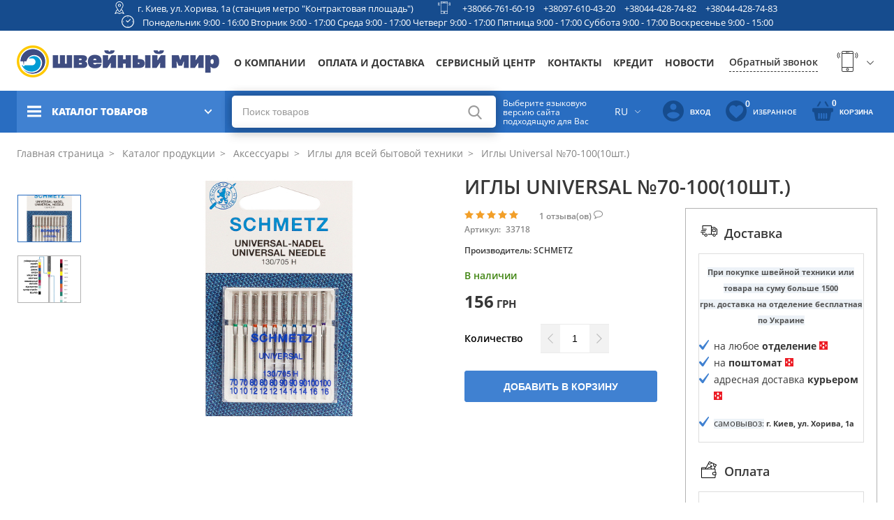

--- FILE ---
content_type: text/html; charset=UTF-8
request_url: https://shveinyisvit.ua/igly-universal-70-10010sht/p199
body_size: 278266
content:
<!DOCTYPE html>
<html lang="ru" dir="ltr" class="no-js" data-lang="ru">
<head>
    
<meta charset="utf-8">
<meta http-equiv="X-UA-Compatible" content="IE=edge">
<title>ИГЛЫ UNIVERSAL №70-100(10ШТ.) ᐉ Цена 156 грн • Купить в Киеве | Швейный мир</title>

<!-- www.wezom.com.ua -->
<!-- shveinyisvit -->
<!-- no description -->
<!-- Open Graph -->
<meta property="og:title" content="ИГЛЫ UNIVERSAL №70-100(10ШТ.) ᐉ Цена 156 грн • Купить в Киеве | Швейный мир">
<meta property="og:type" content="website">
<meta property="og:site_name" content="shveinyisvit.ua">
<meta property="og:url" content="https://shveinyisvit.ua/igly-universal-70-10010sht/p199">
<meta property="og:description" content="Купить ИГЛЫ UNIVERSAL №70-100(10ШТ.) по низкой цене в интернет-магазине Швейный мир. ✈ Доставка по Украине ✔ Гарантия ✔ Отзывы покупателей ▸ Иглы для всей бытовой техники от компании SCHMETZ - 33718.">
<meta property="og:image" content="https://shveinyisvit.ua/Media/images/catalog/big/f9185c2ed653fc35a698653785e37f03.JPG">
<!-- Touch -->
<meta name="format-detection" content="telephone=no">
<meta name="format-detection" content="address=no">

<!-- Responsive -->
<meta name="HandheldFriendly" content="True">
<meta name="MobileOptimized" content="320">
<meta name="apple-mobile-web-app-capable" content="yes">
<meta name="viewport" content="width=device-width, minimum-scale=1.0, maximum-scale=1.0, user-scalable=no">

    <meta name="description" content="Купить ИГЛЫ UNIVERSAL №70-100(10ШТ.) по низкой цене в интернет-магазине Швейный мир. ✈ Доставка по Украине ✔ Гарантия ✔ Отзывы покупателей ▸ Иглы для всей бытовой техники от компании SCHMETZ - 33718.">
    <meta name="keywords" content="Купить, ИГЛЫ UNIVERSAL №70-100(10ШТ.), Иглы для всей бытовой техники, SCHMETZ, от 156 грн">

<link rel="alternate" hreflang="uk" href="https://shveinyisvit.ua/ua/igly-universal-70-10010sht/p199" />
<link rel="alternate" hreflang="ru" href="https://shveinyisvit.ua/igly-universal-70-10010sht/p199" />
<!-- Favicons -->

<link rel="apple-touch-icon" sizes="180x180" href="https://shveinyisvit.ua/Media/favicons/apple-touch-icon.png">
<link rel="icon" type="image/png" sizes="32x32" href="https://shveinyisvit.ua/Media/favicons/favicon-32x32.png">
<link rel="icon" type="image/png" sizes="16x16" href="https://shveinyisvit.ua/Media/favicons/favicon-16x16.png">
<link rel="manifest" href="https://shveinyisvit.ua/Media/favicons/manifest.json">
<link rel="mask-icon" href="https://shveinyisvit.ua/Media/favicons/safari-pinned-tab.svg" color="#5bbad5">
<link rel="shortcut icon" href="https://shveinyisvit.ua/Media/favicons/favicon.ico">
<meta name="msapplication-config" content="https://shveinyisvit.ua/Media/favicons/browserconfig.xml">
<meta name="theme-color" content="#ffffff">

    <link type="text/css" href="/Media/css/vendor/jquery-plugins.css?v=1626964664" rel="stylesheet" />
    <link type="text/css" href="/Media/css/style.css?v=1738928348" rel="stylesheet" />
    <link type="text/css" href="/Media/css/cart.css?v=1608310728" rel="stylesheet" />
    <link type="text/css" href="/Media/css/programmer/fpopup.css?v=1554903685" rel="stylesheet" />

<!-- localstorage-test.js -->
<script>"use strict";!function(win){function testLocal(testKey){try{return localStorage.setItem(testKey,testKey),localStorage.removeItem(testKey),!0}catch(e){return!1}}win.localSupport=testLocal("test-key"),win.localWrite=function(key,val){try{localStorage.setItem(key,val)}catch(e){if(e==QUOTA_EXCEEDED_ERR)return!1}}}(window);</script>
<script>var MEDIA_FONT_PATH = 'https://shveinyisvit.ua/Media/';</script>
<!-- localstorage-fonts.js -->
<script>"use strict";!function(win){function writeCSS(styleString){var styleElement=document.createElement("style");styleElement.rel="stylesheet",document.getElementsByTagName("head")[0].appendChild(styleElement);try{styleElement.innerText=styleString,styleElement.innerHTML=styleString}catch(e){try{styleElement.styleSheet.cssText=styleString}catch(e){return}}}function supportsWoff2(){if(!win.FontFace)return!1;var woff2=new FontFace("t",'url([data-uri]) format("woff2")',{});return woff2.load().catch(function(){}),"loading"===woff2.status||"loaded"===woff2.status}function loadExternalFont(url,urlKey,cssKey){var request=new XMLHttpRequest;request.open("GET",url),request.onload=function(){if(request.status>=200&&request.status<400){var css=request.responseText;writeCSS(css),win.localSupport&&(win.localWrite(urlKey,url),win.localWrite(cssKey,css))}else console.warn("request loadExternalFont - fail")},request.send()}function loadFont(fontName,srcWoff,srcWoff2){var prefix=fontName+"-x-font-",urlKey=prefix+"url",cssKey=prefix+"css",url=srcWoff2&&supportsWoff2()?srcWoff2:srcWoff;if(win.localSupport){var localUrl=localStorage[urlKey],localCss=localStorage[cssKey];localCss&&localUrl===url?writeCSS(localCss):loadExternalFont(url,urlKey,cssKey)}else loadExternalFont(url,urlKey,cssKey)}loadFont("shveinyisvit-fonts",MEDIA_FONT_PATH+"css/fonts/fonts-woff.css",MEDIA_FONT_PATH+"css/fonts/fonts-woff2.css")}(window);</script>
<!-- svg4everybody.js -->
<script>!function(a,b){"function"==typeof define&&define.amd?define([],function(){return a.svg4everybody=b()}):"object"==typeof exports?module.exports=b():a.svg4everybody=b()}(this,function(){function a(a,b){if(b){var c=document.createDocumentFragment(),d=!a.getAttribute("viewBox")&&b.getAttribute("viewBox");d&&a.setAttribute("viewBox",d);for(var e=b.cloneNode(!0);e.childNodes.length;)c.appendChild(e.firstChild);a.appendChild(c)}}function b(b){b.onreadystatechange=function(){if(4===b.readyState){var c=b._cachedDocument;c||(c=b._cachedDocument=document.implementation.createHTMLDocument(""),c.body.innerHTML=b.responseText,b._cachedTarget={}),b._embeds.splice(0).map(function(d){var e=b._cachedTarget[d.id];e||(e=b._cachedTarget[d.id]=c.getElementById(d.id)),a(d.svg,e)})}},b.onreadystatechange()}function c(c){function d(){for(var c=0;c<l.length;){var g=l[c],h=g.parentNode;if(h&&/svg/i.test(h.nodeName)){var i=g.getAttribute("xlink:href");if(e&&(!f.validate||f.validate(i,h,g))){h.removeChild(g);var m=i.split("#"),n=m.shift(),o=m.join("#");if(n.length){var p=j[n];p||(p=j[n]=new XMLHttpRequest,p.open("GET",n),p.send(),p._embeds=[]),p._embeds.push({svg:h,id:o}),b(p)}else a(h,document.getElementById(o))}}else++c}k(d,67)}var e,f=Object(c),g=/\bTrident\/[567]\b|\bMSIE (?:9|10)\.0\b/,h=/\bAppleWebKit\/(\d+)\b/,i=/\bEdge\/12\.(\d+)\b/;e="polyfill"in f?f.polyfill:g.test(navigator.userAgent)||(navigator.userAgent.match(i)||[])[1]<10547||(navigator.userAgent.match(h)||[])[1]<537;var j={},k=window.requestAnimationFrame||setTimeout,l=document.getElementsByTagName("use");e&&d()}return c});</script>
<script>document.addEventListener("DOMContentLoaded", function() { svg4everybody({}); });</script>

<!-- saved from url=(0014)about:internet -->
<!--[if IE]><meta http-equiv="imagetoolbar" content="no"><![endif]-->
<!--[if lt IE 9]><script src="https://cdnjs.cloudflare.com/ajax/libs/html5shiv/3.7.3/html5shiv.js"></script><![endif]-->
<script>
    var svgPath = 'https://shveinyisvit.ua/Media/svg/';
    // var mediaPath = 'dist/';
</script>
            <!-- Google tag (gtag.js) -->
<script async src="https://www.googletagmanager.com/gtag/js?id=G-S46E5YE8TR"></script>
<script>
  window.dataLayer = window.dataLayer || [];
  function gtag(){dataLayer.push(arguments);}
  gtag('js', new Date());

  gtag('config', 'G-S46E5YE8TR');
</script>            <meta name="google-site-verification" content="mUtnle0uU1t03hHso1IWnNnAT6zWMAktj96PtiPC3w8" />            <!-- Google Tag Manager -->
<script>(function(w,d,s,l,i){w[l]=w[l]||[];w[l].push({'gtm.start':
new Date().getTime(),event:'gtm.js'});var f=d.getElementsByTagName(s)[0],
j=d.createElement(s),dl=l!='dataLayer'?'&l='+l:'';j.async=true;j.src=
'https://www.googletagmanager.com/gtm.js?id='+i+dl;f.parentNode.insertBefore(j,f);
})(window,document,'script','dataLayer','GTM-NR436B2');</script>
<!-- End Google Tag Manager -->    </head>
<body>
    <!-- Google Tag Manager (noscript) -->
<noscript><iframe src="https://www.googletagmanager.com/ns.html?id=GTM-NR436B2"
height="0" width="0" style="display:none;visibility:hidden"></iframe></noscript>
<!-- End Google Tag Manager (noscript) -->
<div class="view-wrapper" id="wrapper">
        <!-- #end seo-text -->
    <div class="view-container">

        
<header class="view-header">
	<div class="top-menu">
		<div class="row-info">
			<div class="view-size">
				<div class="top-head grid">
					<div class="gcell">
						<div class="top-head__item">
							<div class="top-head__icon">
								<svg height="18" width="18">
            <use xlink:href="https://shveinyisvit.ua/Media/svg/sprite.svg#location" /></svg>							</div>
							<div class="top-head__text">
								<a target="_blank" href="https://www.google.com/maps/place/%D0%A8%D0%B2%D0%B5%D0%B9%D0%BD%D0%B8%D0%B9+%D0%A1%D0%B2%D1%96%D1%82/@50.46446,30.5120257,19.08z/data=!4m14!1m7!3m6!1s0x40d4ce6a5abca17d:0x4d5833e51499ab7b!2z0KjQstC10LnQvdC40Lkg0KHQstGW0YI!8m2!3d50.4645073!4d30.5120953!16s%2Fg%2F11bx5tqnl2!3m5!1s0x40d4ce6a5abca17d:0x4d5833e51499ab7b!8m2!3d50.4645073!4d30.5120953!16s%2Fg%2F11bx5tqnl2?entry=ttu">г. Киев, ул. Хорива, 1а (станция метро &quot;Контрактовая площадь&quot;)</a>
							</div>
						</div>
					</div>
					<div class="gcell">
						<div class="top-head__item">
							<div class="top-head__icon">
								<svg height="18" width="18">
            <use xlink:href="https://shveinyisvit.ua/Media/svg/sprite.svg#phone" /></svg>							</div>
							<div class="top-head__text">
							                                <a href="tel:+380667616019">+38066-761-60-19</a>
							                                <a href="tel:+380976104320">+38097-610-43-20</a>
							                                <a href="tel:+380444287482">+38044-428-74-82</a>
							                                <a href="tel:+380444287483">+38044-428-74-83</a>
														</div>
						</div>
					</div>
					<div class="gcell">
						<div class="top-head__item">
							<div class="top-head__icon">
								<svg height="18" width="18">
            <use xlink:href="https://shveinyisvit.ua/Media/svg/sprite.svg#clock" /></svg>							</div>
							<div class="top-head__text top-head__text--center">
                                Понедельник 9:00 - 16:00 Вторник 9:00 - 17:00 Среда 9:00 - 17:00 Четверг 9:00 - 17:00 Пятница 9:00 - 17:00 Суббота 9:00 - 17:00 Воскресенье 9:00 - 15:00							</div>
						</div>
				</div>
				</div>
			</div>
		</div>
		<div class="row-top">
			<div class="view-size">
				<div class="brand-row grid grid--nowrap">
											<a href="https://shveinyisvit.ua/ru" class="logo gcell">
                                                            <img src="https://shveinyisvit.ua/Media/css/pic/logo-ru.png" alt="Logo" width="290" height="46">
                            						</a>
					
					<button id="js-hamburger-menu" class="hamburger hamburger--slider hamburger--blue _def-hide-i gcell" type="button">
						   <span class="hamburger-box">
							  <span class="hamburger-inner"></span>
						   </span>
					</button>
					<nav class="gcell">
						<ul class="nav" itemscope itemtype="http://www.schema.org/SiteNavigationElement">
																							<li itemprop="name">
																			<a itemprop="url" href="https://shveinyisvit.ua/about">О компании</a>
																	</li>
																							<li itemprop="name">
																			<a itemprop="url" href="https://shveinyisvit.ua/oplata">Оплата и доставка</a>
																	</li>
																							<li itemprop="name">
																			<a itemprop="url" href="https://shveinyisvit.ua/service">Сервисный центр</a>
																	</li>
																							<li itemprop="name">
																			<a itemprop="url" href="https://shveinyisvit.ua/contact">Контакты</a>
																	</li>
																							<li itemprop="name">
																			<a itemprop="url" href="https://shveinyisvit.ua/kredit">Кредит</a>
																	</li>
																							<li itemprop="name">
																			<a itemprop="url" href="https://shveinyisvit.ua/news">Новости</a>
																	</li>
							
						</ul>
					</nav>
					<div class="connect gcell">
						<div class="contacts">
							<span class="js-back-call js-mfp-ajax back-call" data-url="https://shveinyisvit.ua/popup/callback">Обратный звонок</span>
							<div class="phones">
								<div class="main-tel">
									<div class="grid grid--items-center grid--nowrap">
                                        <span class="icon-phones">
                                            <svg height="30" width="33">
            <use xlink:href="https://shveinyisvit.ua/Media/svg/sprite.svg#phone" /></svg>                                        </span>

										<a class="_cMg-show" href="tel:+380667616019">+38066-761-60-19</a>
										<span class="arrow-open">
                                        <svg height="10" width="18">
            <use xlink:href="https://shveinyisvit.ua/Media/svg/sprite.svg#arrow-down" /></svg>									</span>
									</div>
									<div class="phones-list-block">
										<ul>
																							<li>
													<a href="tel:+380667616019">+38066-761-60-19</a>
												</li>
																							<li>
													<a href="tel:+380976104320">+38097-610-43-20</a>
												</li>
																							<li>
													<a href="tel:+380444287482">+38044-428-74-82</a>
												</li>
																							<li>
													<a href="tel:+380444287483">+38044-428-74-83</a>
												</li>
																					</ul>
									</div>
								</div>
							</div>
						</div>
					</div>
				</div>
			</div>
		</div>
		<div class="row-bottom">
			<div class="view-size">
				<div class="nav-controls">
					<div class="catalog js-catalog">
						<div class="catalog-header js-catalog-button">
							<span class="burger">
                                <svg >
            <use xlink:href="https://shveinyisvit.ua/Media/svg/sprite.svg#hamburger" /></svg>							</span>
							<span>Каталог товаров</span>
							<span class="svg">
                                <svg height="11" width="11">
            <use xlink:href="https://shveinyisvit.ua/Media/svg/sprite.svg#arrow" /></svg>                            </span>
						</div>
						<div class="js-catalog-menu catalog-list">
                            
<ul itemscope itemtype="http://www.schema.org/SiteNavigationElement">
                                        <li itemprop="name">
                            <a class="link" href="https://shveinyisvit.ua/products/shvejnye-mashiny">
                    <div class="image">
                        <img src="https://shveinyisvit.ua/Media/images/catalog_tree_menu/small/666238f081c988953738a38984c5528b.jpg" alt="ico">
                    </div>
                    <div class="text">
                        <span>Швейные машины</span>
                    </div>
                </a>
                                        <div class="sub-catalog-list-outer">
        <ul class="sub-catalog-list">
                    <li class="sub-item">
                                    <a class="sub-link" href="https://shveinyisvit.ua/products/kompjuternye-shvejnye-mashiny">Компьютерные швейные машины</a>
                                                                                    
<!-- todo вёрстка-->
                <div class="sub-catalog-list-outer">
            <ul class="sub-catalog-list">
                            <li class="sub-item">
                    <a class="sub-link" href="https://shveinyisvit.ua/products/kompjuternye-shvejnye-mashiny/filter/brand-pfaff">
                        PFAFF                    </a>
                </li>
                            <li class="sub-item">
                    <a class="sub-link" href="https://shveinyisvit.ua/products/kompjuternye-shvejnye-mashiny/filter/brand-husqvarnaviking">
                        HUSQVARNA VIKING                    </a>
                </li>
                            <li class="sub-item">
                    <a class="sub-link" href="https://shveinyisvit.ua/products/kompjuternye-shvejnye-mashiny/filter/brand-family">
                        FAMILY                    </a>
                </li>
                            <li class="sub-item">
                    <a class="sub-link" href="https://shveinyisvit.ua/products/kompjuternye-shvejnye-mashiny/filter/brand-janome">
                        JANOME                    </a>
                </li>
                            <li class="sub-item">
                    <a class="sub-link" href="https://shveinyisvit.ua/products/kompjuternye-shvejnye-mashiny/filter/brand-singer">
                        SINGER                    </a>
                </li>
                    </ul>
            </div>
                                </li>
                    <li class="sub-item">
                                    <a class="sub-link" href="https://shveinyisvit.ua/products/elektromehanicheskie-shvejnye-mashiny">Электромеханические швейные машины</a>
                                                                                    
<!-- todo вёрстка-->
                <div class="sub-catalog-list-outer">
            <ul class="sub-catalog-list">
                            <li class="sub-item">
                    <a class="sub-link" href="https://shveinyisvit.ua/products/elektromehanicheskie-shvejnye-mashiny/filter/brand-pfaff">
                        PFAFF                    </a>
                </li>
                            <li class="sub-item">
                    <a class="sub-link" href="https://shveinyisvit.ua/products/elektromehanicheskie-shvejnye-mashiny/filter/brand-brother">
                        BROTHER                    </a>
                </li>
                            <li class="sub-item">
                    <a class="sub-link" href="https://shveinyisvit.ua/products/elektromehanicheskie-shvejnye-mashiny/filter/brand-family">
                        FAMILY                    </a>
                </li>
                            <li class="sub-item">
                    <a class="sub-link" href="https://shveinyisvit.ua/products/elektromehanicheskie-shvejnye-mashiny/filter/brand-janome">
                        JANOME                    </a>
                </li>
                            <li class="sub-item">
                    <a class="sub-link" href="https://shveinyisvit.ua/products/elektromehanicheskie-shvejnye-mashiny/filter/brand-singer">
                        SINGER                    </a>
                </li>
                    </ul>
            </div>
                                </li>
                    <li class="sub-item">
                                    <a class="sub-link" href="https://shveinyisvit.ua/products/shvejnaja-mashina-ruchnogo-stezhka">Швейная машина ручного стежка</a>
                                                                                    
<!-- todo вёрстка-->
                <div class="sub-catalog-list-outer">
            <ul class="sub-catalog-list">
                            <li class="sub-item">
                    <a class="sub-link" href="https://shveinyisvit.ua/products/shvejnaja-mashina-ruchnogo-stezhka/filter/brand-babylock">
                        BABY LOCK                    </a>
                </li>
                    </ul>
            </div>
                                </li>
                    </ul>
            </div>
            </li>
                                    <li itemprop="name">
                            <a class="link" href="https://shveinyisvit.ua/products/vyshivalnye-i-shvejno-vyshivalnye-mashiny">
                    <div class="image">
                        <img src="https://shveinyisvit.ua/Media/images/catalog_tree_menu/small/7d84c3965ceeebb0803d167709fcdeb0.jpg" alt="ico">
                    </div>
                    <div class="text">
                        <span>Вышивальные и швейно-вышивальные машины</span>
                    </div>
                </a>
                                </li>
                                    <li itemprop="name">
                            <a class="link" href="https://shveinyisvit.ua/products/koverloki-overloki-ploskoshovnye-mashiny">
                    <div class="image">
                        <img src="https://shveinyisvit.ua/Media/images/catalog_tree_menu/small/8d83bddbaf0118d5abe4592dcb7e7524.jpg" alt="ico">
                    </div>
                    <div class="text">
                        <span>Коверлоки, оверлоки, плоскошовные машины</span>
                    </div>
                </a>
                                        <div class="sub-catalog-list-outer">
        <ul class="sub-catalog-list">
                    <li class="sub-item">
                                    <a class="sub-link" href="https://shveinyisvit.ua/products/koverloki">Коверлоки</a>
                                                                                    
<!-- todo вёрстка-->
                <div class="sub-catalog-list-outer">
            <ul class="sub-catalog-list">
                            <li class="sub-item">
                    <a class="sub-link" href="https://shveinyisvit.ua/products/koverloki/filter/brand-pfaff">
                        PFAFF                    </a>
                </li>
                            <li class="sub-item">
                    <a class="sub-link" href="https://shveinyisvit.ua/products/koverloki/filter/brand-family">
                        FAMILY                    </a>
                </li>
                            <li class="sub-item">
                    <a class="sub-link" href="https://shveinyisvit.ua/products/koverloki/filter/brand-babylock">
                        BABY LOCK                    </a>
                </li>
                    </ul>
            </div>
                                </li>
                    <li class="sub-item">
                                    <a class="sub-link" href="https://shveinyisvit.ua/products/overloki">Оверлоки</a>
                                                                                    
<!-- todo вёрстка-->
                <div class="sub-catalog-list-outer">
            <ul class="sub-catalog-list">
                            <li class="sub-item">
                    <a class="sub-link" href="https://shveinyisvit.ua/products/overloki/filter/brand-husqvarnaviking">
                        HUSQVARNA VIKING                    </a>
                </li>
                            <li class="sub-item">
                    <a class="sub-link" href="https://shveinyisvit.ua/products/overloki/filter/brand-brother">
                        BROTHER                    </a>
                </li>
                            <li class="sub-item">
                    <a class="sub-link" href="https://shveinyisvit.ua/products/overloki/filter/brand-family">
                        FAMILY                    </a>
                </li>
                            <li class="sub-item">
                    <a class="sub-link" href="https://shveinyisvit.ua/products/overloki/filter/brand-janome">
                        JANOME                    </a>
                </li>
                            <li class="sub-item">
                    <a class="sub-link" href="https://shveinyisvit.ua/products/overloki/filter/brand-singer">
                        SINGER                    </a>
                </li>
                            <li class="sub-item">
                    <a class="sub-link" href="https://shveinyisvit.ua/products/overloki/filter/brand-jaguar">
                        JAGUAR                    </a>
                </li>
                    </ul>
            </div>
                                </li>
                    <li class="sub-item">
                                    <a class="sub-link" href="https://shveinyisvit.ua/products/ploskoshovnye-mashiny">Плоскошовные машины</a>
                                                                                    
<!-- todo вёрстка-->
                <div class="sub-catalog-list-outer">
            <ul class="sub-catalog-list">
                            <li class="sub-item">
                    <a class="sub-link" href="https://shveinyisvit.ua/products/ploskoshovnye-mashiny/filter/brand-family">
                        FAMILY                    </a>
                </li>
                            <li class="sub-item">
                    <a class="sub-link" href="https://shveinyisvit.ua/products/ploskoshovnye-mashiny/filter/brand-janome">
                        JANOME                    </a>
                </li>
                    </ul>
            </div>
                                </li>
                    </ul>
            </div>
            </li>
                                    <li itemprop="name">
                            <a class="link" href="https://shveinyisvit.ua/products/vjazalnye-mashiny-kettel-aksessuary">
                    <div class="image">
                        <img src="https://shveinyisvit.ua/Media/images/catalog_tree_menu/small/269165722b899411053352b191bd882b.jpg" alt="ico">
                    </div>
                    <div class="text">
                        <span>Вязальные машины</span>
                    </div>
                </a>
                                        <div class="sub-catalog-list-outer">
        <ul class="sub-catalog-list">
                    <li class="sub-item">
                                    <a class="sub-link" href="https://shveinyisvit.ua/products/vjazalnaja-tehnika">Вязальная техника</a>
                                                                                    
<!-- todo вёрстка-->
                <div class="sub-catalog-list-outer">
            <ul class="sub-catalog-list">
                            <li class="sub-item">
                    <a class="sub-link" href="https://shveinyisvit.ua/products/vjazalnaja-tehnika/filter/brand-silverreed">
                        SILVER REED                    </a>
                </li>
                            <li class="sub-item">
                    <a class="sub-link" href="https://shveinyisvit.ua/products/vjazalnaja-tehnika/filter/brand-hague">
                        HAGUE                    </a>
                </li>
                    </ul>
            </div>
                                </li>
                    <li class="sub-item">
                                    <a class="sub-link" href="https://shveinyisvit.ua/products/aksessuary-k-vjazalnym-mashinam">Аксессуары к вязальным машинам</a>
                                                                                    
<!-- todo вёрстка-->
                <div class="sub-catalog-list-outer">
            <ul class="sub-catalog-list">
                            <li class="sub-item">
                    <a class="sub-link" href="https://shveinyisvit.ua/products/aksessuary-k-vjazalnym-mashinam/filter/brand-silverreed">
                        SILVER REED                    </a>
                </li>
                    </ul>
            </div>
                                </li>
                    </ul>
            </div>
            </li>
                                    <li itemprop="name">
                            <a class="link" href="https://shveinyisvit.ua/products/aksessuary">
                    <div class="image">
                        <img src="https://shveinyisvit.ua/Media/images/catalog_tree_menu/small/89d3c96583231801f43d326c74243056.jpg" alt="ico">
                    </div>
                    <div class="text">
                        <span>Аксессуары</span>
                    </div>
                </a>
                                        <div class="sub-catalog-list-outer">
        <ul class="sub-catalog-list">
                    <li class="sub-item">
                                    <a class="sub-link" href="https://shveinyisvit.ua/products/manekeny">Манекены</a>
                                                                                    
<!-- todo вёрстка-->
                <div class="sub-catalog-list-outer">
            <ul class="sub-catalog-list">
                            <li class="sub-item">
                    <a class="sub-link" href="https://shveinyisvit.ua/products/manekeny/filter/brand-dressmakingmodel">
                        Dressmaking Model                    </a>
                </li>
                    </ul>
            </div>
                                </li>
                    <li class="sub-item">
                                    <a class="sub-link" href="https://shveinyisvit.ua/products/igly-dlja-vsej-bytovoj-tehniki">Иглы для всей бытовой техники</a>
                                                                                    
<!-- todo вёрстка-->
                <div class="sub-catalog-list-outer">
            <ul class="sub-catalog-list">
                            <li class="sub-item">
                    <a class="sub-link" href="https://shveinyisvit.ua/products/igly-dlja-vsej-bytovoj-tehniki/filter/brand-schmetz">
                        SCHMETZ                    </a>
                </li>
                            <li class="sub-item">
                    <a class="sub-link" href="https://shveinyisvit.ua/products/igly-dlja-vsej-bytovoj-tehniki/filter/brand-supera">
                        SUPERA                    </a>
                </li>
                            <li class="sub-item">
                    <a class="sub-link" href="https://shveinyisvit.ua/products/igly-dlja-vsej-bytovoj-tehniki/filter/brand-madeira">
                        MADEIRA                    </a>
                </li>
                            <li class="sub-item">
                    <a class="sub-link" href="https://shveinyisvit.ua/products/igly-dlja-vsej-bytovoj-tehniki/filter/brand-organ">
                        ORGAN                    </a>
                </li>
                    </ul>
            </div>
                                </li>
                    <li class="sub-item">
                                    <a class="sub-link" href="https://shveinyisvit.ua/products/lapki-shpulki-instrumenty">Лапки, шпульки, инструменты</a>
                                                                                    
<!-- todo вёрстка-->
                <div class="sub-catalog-list-outer">
            <ul class="sub-catalog-list">
                            <li class="sub-item">
                    <a class="sub-link" href="https://shveinyisvit.ua/products/lapki-shpulki-instrumenty/filter/brand-pfaff">
                        PFAFF                    </a>
                </li>
                            <li class="sub-item">
                    <a class="sub-link" href="https://shveinyisvit.ua/products/lapki-shpulki-instrumenty/filter/brand-husqvarnaviking">
                        HUSQVARNA VIKING                    </a>
                </li>
                            <li class="sub-item">
                    <a class="sub-link" href="https://shveinyisvit.ua/products/lapki-shpulki-instrumenty/filter/brand-singer">
                        SINGER                    </a>
                </li>
                            <li class="sub-item">
                    <a class="sub-link" href="https://shveinyisvit.ua/products/lapki-shpulki-instrumenty/filter/brand-prym">
                        PRYM                    </a>
                </li>
                            <li class="sub-item">
                    <a class="sub-link" href="https://shveinyisvit.ua/products/lapki-shpulki-instrumenty/filter/brand-sewmate">
                        SEW MATE                    </a>
                </li>
                            <li class="sub-item">
                    <a class="sub-link" href="https://shveinyisvit.ua/products/lapki-shpulki-instrumenty/filter/brand-janomefamily">
                        JANOME/FAMILY                    </a>
                </li>
                            <li class="sub-item">
                    <a class="sub-link" href="https://shveinyisvit.ua/products/lapki-shpulki-instrumenty/filter/brand-shvejnyjmir">
                        ШВЕЙНЫЙ МИР                    </a>
                </li>
                    </ul>
            </div>
                                </li>
                    <li class="sub-item">
                                    <a class="sub-link" href="https://shveinyisvit.ua/products/maslo-lampochki-instrumenty-po-uhodu">Масло, лампочки, инструменты по уходу</a>
                                                                                    
<!-- todo вёрстка-->
                <div class="sub-catalog-list-outer">
            <ul class="sub-catalog-list">
                            <li class="sub-item">
                    <a class="sub-link" href="https://shveinyisvit.ua/products/maslo-lampochki-instrumenty-po-uhodu/filter/brand-pfaff">
                        PFAFF                    </a>
                </li>
                            <li class="sub-item">
                    <a class="sub-link" href="https://shveinyisvit.ua/products/maslo-lampochki-instrumenty-po-uhodu/filter/brand-husqvarnaviking">
                        HUSQVARNA VIKING                    </a>
                </li>
                            <li class="sub-item">
                    <a class="sub-link" href="https://shveinyisvit.ua/products/maslo-lampochki-instrumenty-po-uhodu/filter/brand-prym">
                        PRYM                    </a>
                </li>
                            <li class="sub-item">
                    <a class="sub-link" href="https://shveinyisvit.ua/products/maslo-lampochki-instrumenty-po-uhodu/filter/brand-sewmate">
                        SEW MATE                    </a>
                </li>
                            <li class="sub-item">
                    <a class="sub-link" href="https://shveinyisvit.ua/products/maslo-lampochki-instrumenty-po-uhodu/filter/brand-maszpil">
                        MASZPIL                    </a>
                </li>
                            <li class="sub-item">
                    <a class="sub-link" href="https://shveinyisvit.ua/products/maslo-lampochki-instrumenty-po-uhodu/filter/brand-texi">
                        TEXI                    </a>
                </li>
                            <li class="sub-item">
                    <a class="sub-link" href="https://shveinyisvit.ua/products/maslo-lampochki-instrumenty-po-uhodu/filter/brand-janomefamily">
                        JANOME/FAMILY                    </a>
                </li>
                            <li class="sub-item">
                    <a class="sub-link" href="https://shveinyisvit.ua/products/maslo-lampochki-instrumenty-po-uhodu/filter/brand-prctex">
                        PRC(tex)                    </a>
                </li>
                            <li class="sub-item">
                    <a class="sub-link" href="https://shveinyisvit.ua/products/maslo-lampochki-instrumenty-po-uhodu/filter/brand-spirit2">
                        SPIRIT 2                    </a>
                </li>
                            <li class="sub-item">
                    <a class="sub-link" href="https://shveinyisvit.ua/products/maslo-lampochki-instrumenty-po-uhodu/filter/brand-asel">
                        ASEL                    </a>
                </li>
                            <li class="sub-item">
                    <a class="sub-link" href="https://shveinyisvit.ua/products/maslo-lampochki-instrumenty-po-uhodu/filter/brand-sandeep">
                        SANDEEP                    </a>
                </li>
                    </ul>
            </div>
                                </li>
                    <li class="sub-item">
                                    <a class="sub-link" href="https://shveinyisvit.ua/products/pjaltsy-i-aksessuary-na-vyshivalnye-mashiny">Пяльцы и аксессуары на вышивальные машины</a>
                                                                                    
<!-- todo вёрстка-->
                <div class="sub-catalog-list-outer">
            <ul class="sub-catalog-list">
                            <li class="sub-item">
                    <a class="sub-link" href="https://shveinyisvit.ua/products/pjaltsy-i-aksessuary-na-vyshivalnye-mashiny/filter/brand-pfaff">
                        PFAFF                    </a>
                </li>
                            <li class="sub-item">
                    <a class="sub-link" href="https://shveinyisvit.ua/products/pjaltsy-i-aksessuary-na-vyshivalnye-mashiny/filter/brand-husqvarnaviking">
                        HUSQVARNA VIKING                    </a>
                </li>
                            <li class="sub-item">
                    <a class="sub-link" href="https://shveinyisvit.ua/products/pjaltsy-i-aksessuary-na-vyshivalnye-mashiny/filter/brand-janome">
                        JANOME                    </a>
                </li>
                    </ul>
            </div>
                                </li>
                    <li class="sub-item">
                                    <a class="sub-link" href="https://shveinyisvit.ua/products/prinadlezhnosti-dlja-shitja">Принадлежности для шитья</a>
                                                                                    
<!-- todo вёрстка-->
                <div class="sub-catalog-list-outer">
            <ul class="sub-catalog-list">
                            <li class="sub-item">
                    <a class="sub-link" href="https://shveinyisvit.ua/products/prinadlezhnosti-dlja-shitja/filter/brand-prym">
                        PRYM                    </a>
                </li>
                            <li class="sub-item">
                    <a class="sub-link" href="https://shveinyisvit.ua/products/prinadlezhnosti-dlja-shitja/filter/brand-sewmate">
                        SEW MATE                    </a>
                </li>
                            <li class="sub-item">
                    <a class="sub-link" href="https://shveinyisvit.ua/products/prinadlezhnosti-dlja-shitja/filter/brand-madeira">
                        MADEIRA                    </a>
                </li>
                    </ul>
            </div>
                                </li>
                    <li class="sub-item">
                                    <a class="sub-link" href="https://shveinyisvit.ua/products/knopki-ljuversy-ustanovka">Кнопки, люверсы, установка</a>
                                                                                    
<!-- todo вёрстка-->
                <div class="sub-catalog-list-outer">
            <ul class="sub-catalog-list">
                            <li class="sub-item">
                    <a class="sub-link" href="https://shveinyisvit.ua/products/knopki-ljuversy-ustanovka/filter/brand-prym">
                        PRYM                    </a>
                </li>
                    </ul>
            </div>
                                </li>
                    <li class="sub-item">
                                    <a class="sub-link" href="https://shveinyisvit.ua/products/bulavki-portnovskie-anglijskie-zazhimy-dlja-tkani">Булавки портновские, английские, зажимы для ткани</a>
                                                                                    
<!-- todo вёрстка-->
                <div class="sub-catalog-list-outer">
            <ul class="sub-catalog-list">
                            <li class="sub-item">
                    <a class="sub-link" href="https://shveinyisvit.ua/products/bulavki-portnovskie-anglijskie-zazhimy-dlja-tkani/filter/brand-prym">
                        PRYM                    </a>
                </li>
                            <li class="sub-item">
                    <a class="sub-link" href="https://shveinyisvit.ua/products/bulavki-portnovskie-anglijskie-zazhimy-dlja-tkani/filter/brand-sewmate">
                        SEW MATE                    </a>
                </li>
                    </ul>
            </div>
                                </li>
                    <li class="sub-item">
                                    <a class="sub-link" href="https://shveinyisvit.ua/products/igolnitsy">Игольницы</a>
                                                                                    
<!-- todo вёрстка-->
                <div class="sub-catalog-list-outer">
            <ul class="sub-catalog-list">
                            <li class="sub-item">
                    <a class="sub-link" href="https://shveinyisvit.ua/products/igolnitsy/filter/brand-prym">
                        PRYM                    </a>
                </li>
                            <li class="sub-item">
                    <a class="sub-link" href="https://shveinyisvit.ua/products/igolnitsy/filter/brand-sewmate">
                        SEW MATE                    </a>
                </li>
                    </ul>
            </div>
                                </li>
                    <li class="sub-item">
                                    <a class="sub-link" href="https://shveinyisvit.ua/products/igly-dlja-shtopki-vyshivki-rukodelija">Иглы для штопки, вышивки, рукоделия</a>
                                                                                    
<!-- todo вёрстка-->
                <div class="sub-catalog-list-outer">
            <ul class="sub-catalog-list">
                            <li class="sub-item">
                    <a class="sub-link" href="https://shveinyisvit.ua/products/igly-dlja-shtopki-vyshivki-rukodelija/filter/brand-prym">
                        PRYM                    </a>
                </li>
                    </ul>
            </div>
                                </li>
                    <li class="sub-item">
                                    <a class="sub-link" href="https://shveinyisvit.ua/products/prinadlezhnosti-dlja-glazhki">Принадлежности для глажки</a>
                                                                                    
<!-- todo вёрстка-->
                <div class="sub-catalog-list-outer">
            <ul class="sub-catalog-list">
                            <li class="sub-item">
                    <a class="sub-link" href="https://shveinyisvit.ua/products/prinadlezhnosti-dlja-glazhki/filter/brand-prym">
                        PRYM                    </a>
                </li>
                            <li class="sub-item">
                    <a class="sub-link" href="https://shveinyisvit.ua/products/prinadlezhnosti-dlja-glazhki/filter/brand-strima">
                        STRIMA                    </a>
                </li>
                    </ul>
            </div>
                                </li>
                    <li class="sub-item">
                                    <a class="sub-link" href="https://shveinyisvit.ua/products/organajzery-dlja-shitja-dorozhnye-nabory">Органайзеры для шитья, дорожные наборы</a>
                                                                                    
<!-- todo вёрстка-->
                <div class="sub-catalog-list-outer">
            <ul class="sub-catalog-list">
                            <li class="sub-item">
                    <a class="sub-link" href="https://shveinyisvit.ua/products/organajzery-dlja-shitja-dorozhnye-nabory/filter/brand-prym">
                        PRYM                    </a>
                </li>
                            <li class="sub-item">
                    <a class="sub-link" href="https://shveinyisvit.ua/products/organajzery-dlja-shitja-dorozhnye-nabory/filter/brand-sewmate">
                        SEW MATE                    </a>
                </li>
                    </ul>
            </div>
                                </li>
                    <li class="sub-item">
                                    <a class="sub-link" href="https://shveinyisvit.ua/products/pajalniki-vyzhigateli">Паяльники для страз, выжигатели</a>
                                                                                    
<!-- todo вёрстка-->
                <div class="sub-catalog-list-outer">
            <ul class="sub-catalog-list">
                            <li class="sub-item">
                    <a class="sub-link" href="https://shveinyisvit.ua/products/pajalniki-vyzhigateli/filter/brand-sewmate">
                        SEW MATE                    </a>
                </li>
                    </ul>
            </div>
                                </li>
                    <li class="sub-item">
                                    <a class="sub-link" href="https://shveinyisvit.ua/products/klej-tekstilnyj">Клей текстильный </a>
                                                                                    
<!-- todo вёрстка-->
                <div class="sub-catalog-list-outer">
            <ul class="sub-catalog-list">
                            <li class="sub-item">
                    <a class="sub-link" href="https://shveinyisvit.ua/products/klej-tekstilnyj/filter/brand-prym">
                        PRYM                    </a>
                </li>
                    </ul>
            </div>
                                </li>
                    <li class="sub-item">
                                    <a class="sub-link" href="https://shveinyisvit.ua/products/nozhnitsy">Ножницы</a>
                                                                                    
<!-- todo вёрстка-->
                <div class="sub-catalog-list-outer">
            <ul class="sub-catalog-list">
                            <li class="sub-item">
                    <a class="sub-link" href="https://shveinyisvit.ua/products/nozhnitsy/filter/brand-prym">
                        PRYM                    </a>
                </li>
                            <li class="sub-item">
                    <a class="sub-link" href="https://shveinyisvit.ua/products/nozhnitsy/filter/brand-sewmate">
                        SEW MATE                    </a>
                </li>
                            <li class="sub-item">
                    <a class="sub-link" href="https://shveinyisvit.ua/products/nozhnitsy/filter/brand-nusharp">
                        NUSHARP                    </a>
                </li>
                            <li class="sub-item">
                    <a class="sub-link" href="https://shveinyisvit.ua/products/nozhnitsy/filter/brand-madeira">
                        MADEIRA                    </a>
                </li>
                    </ul>
            </div>
                                </li>
                    <li class="sub-item">
                                    <a class="sub-link" href="https://shveinyisvit.ua/products/lapki-dlja-overloka">Лапки для оверлока</a>
                                                                                    
<!-- todo вёрстка-->
                <div class="sub-catalog-list-outer">
            <ul class="sub-catalog-list">
                            <li class="sub-item">
                    <a class="sub-link" href="https://shveinyisvit.ua/products/lapki-dlja-overloka/filter/brand-janomefamily">
                        JANOME/FAMILY                    </a>
                </li>
                    </ul>
            </div>
                                </li>
                    <li class="sub-item">
                                    <a class="sub-link" href="https://shveinyisvit.ua/products/kovriki-nozhi-linejki-aksessuary-dlja-pechvorka">Коврики, ножи, линейки, аксессуары для пэчворка</a>
                                                                                    
<!-- todo вёрстка-->
                <div class="sub-catalog-list-outer">
            <ul class="sub-catalog-list">
                            <li class="sub-item">
                    <a class="sub-link" href="https://shveinyisvit.ua/products/kovriki-nozhi-linejki-aksessuary-dlja-pechvorka/filter/brand-prym">
                        PRYM                    </a>
                </li>
                            <li class="sub-item">
                    <a class="sub-link" href="https://shveinyisvit.ua/products/kovriki-nozhi-linejki-aksessuary-dlja-pechvorka/filter/brand-sewmate">
                        SEW MATE                    </a>
                </li>
                    </ul>
            </div>
                                </li>
                    <li class="sub-item">
                                    <a class="sub-link" href="https://shveinyisvit.ua/products/lampy-dlja-rukodelija-lupy-pjaltsy">Лампы для рукоделия, лупы, пяльцы</a>
                                                                                    
<!-- todo вёрстка-->
                <div class="sub-catalog-list-outer">
            <ul class="sub-catalog-list">
                            <li class="sub-item">
                    <a class="sub-link" href="https://shveinyisvit.ua/products/lampy-dlja-rukodelija-lupy-pjaltsy/filter/brand-prym">
                        PRYM                    </a>
                </li>
                    </ul>
            </div>
                                </li>
                    <li class="sub-item">
                                    <a class="sub-link" href="https://shveinyisvit.ua/products/markirovochnye-instrumenty">Маркировочные инструменты</a>
                                                                                    
<!-- todo вёрстка-->
                <div class="sub-catalog-list-outer">
            <ul class="sub-catalog-list">
                            <li class="sub-item">
                    <a class="sub-link" href="https://shveinyisvit.ua/products/markirovochnye-instrumenty/filter/brand-prym">
                        PRYM                    </a>
                </li>
                            <li class="sub-item">
                    <a class="sub-link" href="https://shveinyisvit.ua/products/markirovochnye-instrumenty/filter/brand-argo">
                        ARGO                    </a>
                </li>
                            <li class="sub-item">
                    <a class="sub-link" href="https://shveinyisvit.ua/products/markirovochnye-instrumenty/filter/brand-yoke">
                        YOKE                    </a>
                </li>
                            <li class="sub-item">
                    <a class="sub-link" href="https://shveinyisvit.ua/products/markirovochnye-instrumenty/filter/brand-tbone">
                        TBONE                    </a>
                </li>
                            <li class="sub-item">
                    <a class="sub-link" href="https://shveinyisvit.ua/products/markirovochnye-instrumenty/filter/brand-standard">
                        STANDARD                    </a>
                </li>
                    </ul>
            </div>
                                </li>
                    <li class="sub-item">
                                    <a class="sub-link" href="https://shveinyisvit.ua/products/linejki-santimetry-nabory">Линейки, сантиметры, наборы</a>
                                                                                    
<!-- todo вёрстка-->
                <div class="sub-catalog-list-outer">
            <ul class="sub-catalog-list">
                            <li class="sub-item">
                    <a class="sub-link" href="https://shveinyisvit.ua/products/linejki-santimetry-nabory/filter/brand-prym">
                        PRYM                    </a>
                </li>
                            <li class="sub-item">
                    <a class="sub-link" href="https://shveinyisvit.ua/products/linejki-santimetry-nabory/filter/brand-sewmate">
                        SEW MATE                    </a>
                </li>
                            <li class="sub-item">
                    <a class="sub-link" href="https://shveinyisvit.ua/products/linejki-santimetry-nabory/filter/brand-xiehaige">
                        XIEHAIGE                    </a>
                </li>
                            <li class="sub-item">
                    <a class="sub-link" href="https://shveinyisvit.ua/products/linejki-santimetry-nabory/filter/brand-donwei">
                        DONWEI                    </a>
                </li>
                            <li class="sub-item">
                    <a class="sub-link" href="https://shveinyisvit.ua/products/linejki-santimetry-nabory/filter/brand-atlas">
                        АТЛАС                    </a>
                </li>
                    </ul>
            </div>
                                </li>
                    <li class="sub-item">
                                    <a class="sub-link" href="https://shveinyisvit.ua/products/naperstki-grejfery">Наперстки, грейферы</a>
                                                                                    
<!-- todo вёрстка-->
                <div class="sub-catalog-list-outer">
            <ul class="sub-catalog-list">
                            <li class="sub-item">
                    <a class="sub-link" href="https://shveinyisvit.ua/products/naperstki-grejfery/filter/brand-prym">
                        PRYM                    </a>
                </li>
                            <li class="sub-item">
                    <a class="sub-link" href="https://shveinyisvit.ua/products/naperstki-grejfery/filter/brand-sewmate">
                        SEW MATE                    </a>
                </li>
                    </ul>
            </div>
                                </li>
                    <li class="sub-item">
                                    <a class="sub-link" href="https://shveinyisvit.ua/products/stabilizatory-flizelin-rezinka">Стабилизаторы, флизелин, резинка</a>
                                                                                    
<!-- todo вёрстка-->
                <div class="sub-catalog-list-outer">
            <ul class="sub-catalog-list">
                            <li class="sub-item">
                    <a class="sub-link" href="https://shveinyisvit.ua/products/stabilizatory-flizelin-rezinka/filter/brand-prym">
                        PRYM                    </a>
                </li>
                            <li class="sub-item">
                    <a class="sub-link" href="https://shveinyisvit.ua/products/stabilizatory-flizelin-rezinka/filter/brand-madeira">
                        MADEIRA                    </a>
                </li>
                    </ul>
            </div>
                                </li>
                    <li class="sub-item">
                                    <a class="sub-link" href="https://shveinyisvit.ua/products/instrumenty-dlja-valjanija">Инструменты для валяния из шерсти</a>
                                                                                    
<!-- todo вёрстка-->
                <div class="sub-catalog-list-outer">
            <ul class="sub-catalog-list">
                            <li class="sub-item">
                    <a class="sub-link" href="https://shveinyisvit.ua/products/instrumenty-dlja-valjanija/filter/brand-prym">
                        PRYM                    </a>
                </li>
                            <li class="sub-item">
                    <a class="sub-link" href="https://shveinyisvit.ua/products/instrumenty-dlja-valjanija/filter/brand-sewmate">
                        SEW MATE                    </a>
                </li>
                            <li class="sub-item">
                    <a class="sub-link" href="https://shveinyisvit.ua/products/instrumenty-dlja-valjanija/filter/brand-madeira">
                        MADEIRA                    </a>
                </li>
                    </ul>
            </div>
                                </li>
                    <li class="sub-item sub-item_with-childs">
                                    <a class="sub-link" href="https://shveinyisvit.ua/products/nitki">Нитки для шитья и вышивания</a>
                                                                <ul class="sub-catalog-list">
                    <li class="sub-item">
                                    <a class="sub-link" href="https://shveinyisvit.ua/products/nabory-nitok">Наборы ниток</a>
                                                                                    
<!-- todo вёрстка-->
                <ul class="sub-catalog-list">
                            <li class="sub-item">
                    <a class="sub-link" href="https://shveinyisvit.ua/products/nabory-nitok/filter/brand-madeira">
                        MADEIRA                    </a>
                </li>
                            <li class="sub-item">
                    <a class="sub-link" href="https://shveinyisvit.ua/products/nabory-nitok/filter/brand-dortak">
                        DOR TAK                    </a>
                </li>
                    </ul>
                                </li>
                    <li class="sub-item">
                                    <a class="sub-link" href="https://shveinyisvit.ua/products/nitka-dlja-mashinnoj-vyshivki">Нитка для машинной вышивки</a>
                                                                                    
<!-- todo вёрстка-->
                <ul class="sub-catalog-list">
                            <li class="sub-item">
                    <a class="sub-link" href="https://shveinyisvit.ua/products/nitka-dlja-mashinnoj-vyshivki/filter/brand-madeira">
                        MADEIRA                    </a>
                </li>
                            <li class="sub-item">
                    <a class="sub-link" href="https://shveinyisvit.ua/products/nitka-dlja-mashinnoj-vyshivki/filter/brand-rheingold">
                        RHEINGOLD                    </a>
                </li>
                    </ul>
                                </li>
                    <li class="sub-item">
                                    <a class="sub-link" href="https://shveinyisvit.ua/products/nitka-spetsialnogo-naznachenija">Нитка специального назначения </a>
                                                                                    
<!-- todo вёрстка-->
                <ul class="sub-catalog-list">
                            <li class="sub-item">
                    <a class="sub-link" href="https://shveinyisvit.ua/products/nitka-spetsialnogo-naznachenija/filter/brand-prym">
                        PRYM                    </a>
                </li>
                            <li class="sub-item">
                    <a class="sub-link" href="https://shveinyisvit.ua/products/nitka-spetsialnogo-naznachenija/filter/brand-madeira">
                        MADEIRA                    </a>
                </li>
                    </ul>
                                </li>
                    <li class="sub-item">
                                    <a class="sub-link" href="https://shveinyisvit.ua/products/nitka-nizhnjaja-vyshivalnaja">Нитка нижняя вышивальная </a>
                                                                                    
<!-- todo вёрстка-->
                <ul class="sub-catalog-list">
                            <li class="sub-item">
                    <a class="sub-link" href="https://shveinyisvit.ua/products/nitka-nizhnjaja-vyshivalnaja/filter/brand-madeira">
                        MADEIRA                    </a>
                </li>
                            <li class="sub-item">
                    <a class="sub-link" href="https://shveinyisvit.ua/products/nitka-nizhnjaja-vyshivalnaja/filter/brand-mira">
                        MIRA                    </a>
                </li>
                    </ul>
                                </li>
                    </ul>
                                                                </li>
                    </ul>
            </div>
            </li>
                <li itemprop="name" class="brands">
            <a class="link">
                <div class="image">
                    <img src="https://shveinyisvit.ua/Media/pic/brand.png" alt="ico">
                </div>
                <div class="text">
                    <span>Бренды</span>
                </div>
            </a>
            
<div class="sub-catalog-list-outer">
    <ul class="sub-catalog-list brands-list">
                    <li class="sub-item">
                <a class="sub-link" href="https://shveinyisvit.ua/brands/pfaff">
                    PFAFF                </a>
                <ul class="sub-catalog-list">
                                            <li class="sub-item">
                            <a class="sub-link"
                               href="https://shveinyisvit.ua/products/kompjuternye-shvejnye-mashiny/filter/brand-pfaff">
                                Компьютерные швейные машины PFAFF                            </a>
                        </li>
                                            <li class="sub-item">
                            <a class="sub-link"
                               href="https://shveinyisvit.ua/products/elektromehanicheskie-shvejnye-mashiny/filter/brand-pfaff">
                                Электромеханические швейные машины PFAFF                            </a>
                        </li>
                                            <li class="sub-item">
                            <a class="sub-link"
                               href="https://shveinyisvit.ua/products/koverloki/filter/brand-pfaff">
                                Коверлоки PFAFF                            </a>
                        </li>
                                            <li class="sub-item">
                            <a class="sub-link"
                               href="https://shveinyisvit.ua/products/maslo-lampochki-instrumenty-po-uhodu/filter/brand-pfaff">
                                Масло, лампочки, инструменты по уходу PFAFF                            </a>
                        </li>
                                            <li class="sub-item">
                            <a class="sub-link"
                               href="https://shveinyisvit.ua/products/vyshivalnye-i-shvejno-vyshivalnye-mashiny/filter/brand-pfaff">
                                Вышивальные и швейно-вышивальные машины PFAFF                            </a>
                        </li>
                                            <li class="sub-item">
                            <a class="sub-link"
                               href="https://shveinyisvit.ua/products/lapki-shpulki-instrumenty/filter/brand-pfaff">
                                Лапки, шпульки, инструменты PFAFF                            </a>
                        </li>
                                            <li class="sub-item">
                            <a class="sub-link"
                               href="https://shveinyisvit.ua/products/pjaltsy-i-aksessuary-na-vyshivalnye-mashiny/filter/brand-pfaff">
                                Пяльцы и аксессуары на вышивальные машины PFAFF                            </a>
                        </li>
                                    </ul>
            </li>
                    <li class="sub-item">
                <a class="sub-link" href="https://shveinyisvit.ua/brands/husqvarnaviking">
                    HUSQVARNA VIKING                </a>
                <ul class="sub-catalog-list">
                                            <li class="sub-item">
                            <a class="sub-link"
                               href="https://shveinyisvit.ua/products/kompjuternye-shvejnye-mashiny/filter/brand-husqvarnaviking">
                                Компьютерные швейные машины HUSQVARNA VIKING                            </a>
                        </li>
                                            <li class="sub-item">
                            <a class="sub-link"
                               href="https://shveinyisvit.ua/products/elektromehanicheskie-shvejnye-mashiny/filter/brand-husqvarnaviking">
                                Электромеханические швейные машины HUSQVARNA VIKING                            </a>
                        </li>
                                            <li class="sub-item">
                            <a class="sub-link"
                               href="https://shveinyisvit.ua/products/overloki/filter/brand-husqvarnaviking">
                                Оверлоки HUSQVARNA VIKING                            </a>
                        </li>
                                            <li class="sub-item">
                            <a class="sub-link"
                               href="https://shveinyisvit.ua/products/maslo-lampochki-instrumenty-po-uhodu/filter/brand-husqvarnaviking">
                                Масло, лампочки, инструменты по уходу HUSQVARNA VIKING                            </a>
                        </li>
                                            <li class="sub-item">
                            <a class="sub-link"
                               href="https://shveinyisvit.ua/products/vyshivalnye-i-shvejno-vyshivalnye-mashiny/filter/brand-husqvarnaviking">
                                Вышивальные и швейно-вышивальные машины HUSQVARNA VIKING                            </a>
                        </li>
                                            <li class="sub-item">
                            <a class="sub-link"
                               href="https://shveinyisvit.ua/products/lapki-shpulki-instrumenty/filter/brand-husqvarnaviking">
                                Лапки, шпульки, инструменты HUSQVARNA VIKING                            </a>
                        </li>
                                            <li class="sub-item">
                            <a class="sub-link"
                               href="https://shveinyisvit.ua/products/kovriki-nozhi-linejki-aksessuary-dlja-pechvorka/filter/brand-husqvarnaviking">
                                Коврики, ножи, линейки, аксессуары для пэчворка HUSQVARNA VIKING                            </a>
                        </li>
                                            <li class="sub-item">
                            <a class="sub-link"
                               href="https://shveinyisvit.ua/products/pjaltsy-i-aksessuary-na-vyshivalnye-mashiny/filter/brand-husqvarnaviking">
                                Пяльцы и аксессуары на вышивальные машины HUSQVARNA VIKING                            </a>
                        </li>
                                    </ul>
            </li>
                    <li class="sub-item">
                <a class="sub-link" href="https://shveinyisvit.ua/brands/brother">
                    BROTHER                </a>
                <ul class="sub-catalog-list">
                                            <li class="sub-item">
                            <a class="sub-link"
                               href="https://shveinyisvit.ua/products/elektromehanicheskie-shvejnye-mashiny/filter/brand-brother">
                                Электромеханические швейные машины BROTHER                            </a>
                        </li>
                                            <li class="sub-item">
                            <a class="sub-link"
                               href="https://shveinyisvit.ua/products/overloki/filter/brand-brother">
                                Оверлоки BROTHER                            </a>
                        </li>
                                            <li class="sub-item">
                            <a class="sub-link"
                               href="https://shveinyisvit.ua/products/ploskoshovnye-mashiny/filter/brand-brother">
                                Плоскошовные машины BROTHER                            </a>
                        </li>
                                            <li class="sub-item">
                            <a class="sub-link"
                               href="https://shveinyisvit.ua/products/vyshivalnye-i-shvejno-vyshivalnye-mashiny/filter/brand-brother">
                                Вышивальные и швейно-вышивальные машины BROTHER                            </a>
                        </li>
                                    </ul>
            </li>
                    <li class="sub-item">
                <a class="sub-link" href="https://shveinyisvit.ua/brands/family">
                    FAMILY                </a>
                <ul class="sub-catalog-list">
                                            <li class="sub-item">
                            <a class="sub-link"
                               href="https://shveinyisvit.ua/products/kompjuternye-shvejnye-mashiny/filter/brand-family">
                                Компьютерные швейные машины FAMILY                            </a>
                        </li>
                                            <li class="sub-item">
                            <a class="sub-link"
                               href="https://shveinyisvit.ua/products/elektromehanicheskie-shvejnye-mashiny/filter/brand-family">
                                Электромеханические швейные машины FAMILY                            </a>
                        </li>
                                            <li class="sub-item">
                            <a class="sub-link"
                               href="https://shveinyisvit.ua/products/overloki/filter/brand-family">
                                Оверлоки FAMILY                            </a>
                        </li>
                                            <li class="sub-item">
                            <a class="sub-link"
                               href="https://shveinyisvit.ua/products/koverloki/filter/brand-family">
                                Коверлоки FAMILY                            </a>
                        </li>
                                            <li class="sub-item">
                            <a class="sub-link"
                               href="https://shveinyisvit.ua/products/ploskoshovnye-mashiny/filter/brand-family">
                                Плоскошовные машины FAMILY                            </a>
                        </li>
                                    </ul>
            </li>
                    <li class="sub-item">
                <a class="sub-link" href="https://shveinyisvit.ua/brands/janome">
                    JANOME                </a>
                <ul class="sub-catalog-list">
                                            <li class="sub-item">
                            <a class="sub-link"
                               href="https://shveinyisvit.ua/products/kompjuternye-shvejnye-mashiny/filter/brand-janome">
                                Компьютерные швейные машины JANOME                            </a>
                        </li>
                                            <li class="sub-item">
                            <a class="sub-link"
                               href="https://shveinyisvit.ua/products/elektromehanicheskie-shvejnye-mashiny/filter/brand-janome">
                                Электромеханические швейные машины JANOME                            </a>
                        </li>
                                            <li class="sub-item">
                            <a class="sub-link"
                               href="https://shveinyisvit.ua/products/overloki/filter/brand-janome">
                                Оверлоки JANOME                            </a>
                        </li>
                                            <li class="sub-item">
                            <a class="sub-link"
                               href="https://shveinyisvit.ua/products/koverloki/filter/brand-janome">
                                Коверлоки JANOME                            </a>
                        </li>
                                            <li class="sub-item">
                            <a class="sub-link"
                               href="https://shveinyisvit.ua/products/ploskoshovnye-mashiny/filter/brand-janome">
                                Плоскошовные машины JANOME                            </a>
                        </li>
                                            <li class="sub-item">
                            <a class="sub-link"
                               href="https://shveinyisvit.ua/products/vyshivalnye-i-shvejno-vyshivalnye-mashiny/filter/brand-janome">
                                Вышивальные и швейно-вышивальные машины JANOME                            </a>
                        </li>
                                            <li class="sub-item">
                            <a class="sub-link"
                               href="https://shveinyisvit.ua/products/pjaltsy-i-aksessuary-na-vyshivalnye-mashiny/filter/brand-janome">
                                Пяльцы и аксессуары на вышивальные машины JANOME                            </a>
                        </li>
                                    </ul>
            </li>
                    <li class="sub-item">
                <a class="sub-link" href="https://shveinyisvit.ua/brands/singer">
                    SINGER                </a>
                <ul class="sub-catalog-list">
                                            <li class="sub-item">
                            <a class="sub-link"
                               href="https://shveinyisvit.ua/products/kompjuternye-shvejnye-mashiny/filter/brand-singer">
                                Компьютерные швейные машины SINGER                            </a>
                        </li>
                                            <li class="sub-item">
                            <a class="sub-link"
                               href="https://shveinyisvit.ua/products/elektromehanicheskie-shvejnye-mashiny/filter/brand-singer">
                                Электромеханические швейные машины SINGER                            </a>
                        </li>
                                            <li class="sub-item">
                            <a class="sub-link"
                               href="https://shveinyisvit.ua/products/overloki/filter/brand-singer">
                                Оверлоки SINGER                            </a>
                        </li>
                                            <li class="sub-item">
                            <a class="sub-link"
                               href="https://shveinyisvit.ua/products/ploskoshovnye-mashiny/filter/brand-singer">
                                Плоскошовные машины SINGER                            </a>
                        </li>
                                            <li class="sub-item">
                            <a class="sub-link"
                               href="https://shveinyisvit.ua/products/lapki-shpulki-instrumenty/filter/brand-singer">
                                Лапки, шпульки, инструменты SINGER                            </a>
                        </li>
                                    </ul>
            </li>
                    <li class="sub-item">
                <a class="sub-link" href="https://shveinyisvit.ua/brands/babylock">
                    BABY LOCK                </a>
                <ul class="sub-catalog-list">
                                            <li class="sub-item">
                            <a class="sub-link"
                               href="https://shveinyisvit.ua/products/koverloki/filter/brand-babylock">
                                Коверлоки BABY LOCK                            </a>
                        </li>
                                            <li class="sub-item">
                            <a class="sub-link"
                               href="https://shveinyisvit.ua/products/shvejnaja-mashina-ruchnogo-stezhka/filter/brand-babylock">
                                Швейная машина ручного стежка BABY LOCK                            </a>
                        </li>
                                    </ul>
            </li>
                    <li class="sub-item">
                <a class="sub-link" href="https://shveinyisvit.ua/brands/silverreed">
                    SILVER REED                </a>
                <ul class="sub-catalog-list">
                                            <li class="sub-item">
                            <a class="sub-link"
                               href="https://shveinyisvit.ua/products/aksessuary-k-vjazalnym-mashinam/filter/brand-silverreed">
                                Аксессуары к вязальным машинам SILVER REED                            </a>
                        </li>
                                            <li class="sub-item">
                            <a class="sub-link"
                               href="https://shveinyisvit.ua/products/vjazalnaja-tehnika/filter/brand-silverreed">
                                Вязальная техника SILVER REED                            </a>
                        </li>
                                    </ul>
            </li>
                    <li class="sub-item">
                <a class="sub-link" href="https://shveinyisvit.ua/brands/jaguar">
                    JAGUAR                </a>
                <ul class="sub-catalog-list">
                                            <li class="sub-item">
                            <a class="sub-link"
                               href="https://shveinyisvit.ua/products/overloki/filter/brand-jaguar">
                                Оверлоки JAGUAR                            </a>
                        </li>
                                    </ul>
            </li>
                    <li class="sub-item">
                <a class="sub-link" href="https://shveinyisvit.ua/brands/yoke">
                    YOKE                </a>
                <ul class="sub-catalog-list">
                                            <li class="sub-item">
                            <a class="sub-link"
                               href="https://shveinyisvit.ua/products/markirovochnye-instrumenty/filter/brand-yoke">
                                Маркировочные инструменты YOKE                            </a>
                        </li>
                                    </ul>
            </li>
                    <li class="sub-item">
                <a class="sub-link" href="https://shveinyisvit.ua/brands/tbone">
                    TBONE                </a>
                <ul class="sub-catalog-list">
                                            <li class="sub-item">
                            <a class="sub-link"
                               href="https://shveinyisvit.ua/products/markirovochnye-instrumenty/filter/brand-tbone">
                                Маркировочные инструменты TBONE                            </a>
                        </li>
                                    </ul>
            </li>
            </ul>
</div>
        </li>
        <li class="catalog-list_all"><a href="https://shveinyisvit.ua/products">Все категории</a></li>
</ul>
						</div>
					</div>
					<div class="top-search">
						<span class="close js-close-search">
                            <svg height="30" width="30">
            <use xlink:href="https://shveinyisvit.ua/Media/svg/sprite.svg#close" /></svg>						</span>
						<div class="search-form relative" id="js-ajax-live-search-container" data-form="true">
							<input id="js-ajax-live-search" type="text" required placeholder="Поиск товаров" name="query"
																	data-name="search">

							<a class="js-link-search label disabled" href="javascript:void(0)">
								<svg height="30" width="30">
            <use xlink:href="https://shveinyisvit.ua/Media/svg/sprite.svg#search" /></svg>							</a>
							<label class="has-error" for="search"></label>
							<div id="js-ajax-live-result" class="ajax-live-result"></div>
						</div>
					</div>
					<div class="mobile-button-block _def-hide-i">
						<button class="js-catalog-button hamburger hamburger--slider _def-hide-i">
							<span class="user-icons">
                                <svg height="30" width="30">
            <use xlink:href="https://shveinyisvit.ua/Media/svg/sprite.svg#category" /></svg>							</span>
						</button>
					</div>
					<div class="user-controls">
						<button class="item _def-hide-i js-show-search">
							<span class="user-icons">
                                <svg height="30" width="30">
            <use xlink:href="https://shveinyisvit.ua/Media/svg/sprite.svg#searchmob" /></svg>							</span>
							<span class="icon-label">Поиск</span>
						</button>
                                                    <div class="lang__message">
                                Выберите языковую версию сайта подходящую для Вас                            </div>
                                                <div class="lang__switcher">
    <div class="lang__active">
        RU        <svg xmlns="http://www.w3.org/2000/svg" width="8" height="8" viewBox="0 0 100 100"><polygon points="50,77.6 0,27.8 6,22 50,65.9 94,22 100,27.8 "></polygon></svg>
    </div>
    <ul class="lang__dropdown">
                                    <li>
                    <a class="lang__link" href="https://shveinyisvit.ua/ua/igly-universal-70-10010sht/p199">UA</a>
                </li>
                                                    </ul>
</div>
													<button class="js-mfp-ajax item" data-url="https://shveinyisvit.ua/popup/auth">
							<span class="user-icons">
								<svg height="30" width="30">
            <use xlink:href="https://shveinyisvit.ua/Media/svg/sprite.svg#enter" /></svg>							</span>
								<span class="icon-label">Вход</span>
							</button>
												<button class="mobile-icons-box item js-back-call js-mfp-ajax" data-url="https://shveinyisvit.ua/popup/callback">
							<span class="user-icons">
								<svg height="30" width="30">
            <use xlink:href="https://shveinyisvit.ua/Media/svg/sprite.svg#backcall" /></svg>							</span>
							<span class="icon-label">Обратный звонок</span>
						</button>
													<a class="wishlist-box item js-mfp-ajax" href="https://shveinyisvit.ua/popup/auth" rel="nofollow">
							<span class="user-icons">
                                <svg height="30" width="30">
            <use xlink:href="https://shveinyisvit.ua/Media/svg/sprite.svg#wishlist" /></svg>								<span class="count js-total-likes">0</span>
							</span>
								<span class="icon-label">Избранное</span>
							</a>
						
						<button data-url="https://shveinyisvit.ua/popup/mfp" data-param="{&quot;WezomCart&quot;:{&quot;controller&quot;:&quot;updateCarts&quot;}}" class="js-mfp-ajax item">
							<span class="user-icons">
                                <svg height="30" width="30">
            <use xlink:href="https://shveinyisvit.ua/Media/svg/sprite.svg#shopping-cart" /></svg>								<span class="count js-basket-items">0</span>
							</span>
							<span class="icon-label">Корзина</span>
						</button>
					</div>
				</div>
			</div>
		</div>
	</div>
</header>

<!-- #end view-header -->

        <section class="view-section">
				<div class="widget">
					<div class="view-size">
						<div class="breadcrumbs" itemscope itemtype="http://schema.org/BreadcrumbList"><span itemprop="itemListElement" itemscope itemtype="http://schema.org/ListItem"><a itemtype="http://schema.org/Thing" itemprop="item" href="https://shveinyisvit.ua/ru"> Главная страница</a><meta itemprop="name" content="Главная страница"><meta itemprop="position" content="1"/></span><span itemprop="itemListElement" itemscope itemtype="http://schema.org/ListItem"><a itemtype="http://schema.org/Thing" itemprop="item" href="https://shveinyisvit.ua/products"> Каталог продукции</a><meta itemprop="name" content="Каталог продукции"><meta itemprop="position" content="2"/></span><span itemprop="itemListElement" itemscope itemtype="http://schema.org/ListItem"><a itemtype="http://schema.org/Thing" itemprop="item" href="https://shveinyisvit.ua/products/aksessuary"> Аксессуары</a><meta itemprop="name" content="Аксессуары"><meta itemprop="position" content="3"/></span><span itemprop="itemListElement" itemscope itemtype="http://schema.org/ListItem"><a itemtype="http://schema.org/Thing" itemprop="item" href="https://shveinyisvit.ua/products/igly-dlja-vsej-bytovoj-tehniki"> Иглы для всей бытовой техники</a><meta itemprop="name" content="Иглы для всей бытовой техники"><meta itemprop="position" content="4"/></span><span itemprop="itemListElement" itemscope itemtype="http://schema.org/ListItem"> Иглы Universal №70-100(10шт.)<meta itemprop="name" content="Иглы Universal №70-100(10шт.)"><meta itemprop="position" content="5"></span></div></div></div><!-- #end widget --></section>
        <section class="view-section">
            
<div class="view-size">
    <div class="product-card">
        <div class="grid grid--justify-center grid--def-justify-between">
            <div class="gcell gcell--12 gcell--md-10 gcell--def-8 gcell--lg-6">
                <div class="product-description">
                    <div class="product-slider-box">
                        <div class="product-list">
                            <div class="js-product-slider sliders" data-class="product">
                                                                                                                                                <div class="product-box"><img src="https://shveinyisvit.ua/Media/images/catalog/small/f9185c2ed653fc35a698653785e37f03.JPG"
                                                                      alt="Иглы Universal №70-100(10шт.) 33718 фото №1"
                                                                      title="Иглы Universal №70-100(10шт.) 33718 фото №1"
                                                                      class="load-image"></div>
                                                                            <div class="product-box"><img src="https://shveinyisvit.ua/Media/images/catalog/small/7ddab9950a8ba6131ea6797bc8d14913.jpg"
                                                                      alt="Иглы Universal №70-100(10шт.) 33718 фото №2"
                                                                      title="Иглы Universal №70-100(10шт.) 33718 фото №2"
                                                                      class="load-image"></div>
                                                                                                </div>
                        </div>
                        <div class="product-preview">
                            <div class="js-card-slider">
                                                                                                                                                
<a rel="nofollow" href="https://shveinyisvit.ua/Media/images/catalog/large/f9185c2ed653fc35a698653785e37f03.JPG" class="fresco card-box load-slide"
   data-fresco-group="unique_name" data-fresco-options="skin: 'world'">
    <img class="load-image"
            src="https://shveinyisvit.ua/Media/images/catalog/big/f9185c2ed653fc35a698653785e37f03.JPG"
            alt="Иглы Universal №70-100(10шт.) 33718 фото №1"
            title="Иглы Universal №70-100(10шт.) 33718 фото №1">
        </a>
                                                                                                                    
<a rel="nofollow" href="https://shveinyisvit.ua/Media/images/catalog/large/7ddab9950a8ba6131ea6797bc8d14913.jpg" class="fresco card-box load-slide"
   data-fresco-group="unique_name" data-fresco-options="skin: 'world'">
    <img class="load-image"
            src="https://shveinyisvit.ua/Media/images/catalog/big/7ddab9950a8ba6131ea6797bc8d14913.jpg"
            alt="Иглы Universal №70-100(10шт.) 33718 фото №2"
            title="Иглы Universal №70-100(10шт.) 33718 фото №2">
        </a>
                                                                                                                                        </div>
                        </div>
                    </div>
                </div>
            </div>
            <div class="gcell gcell--12 gcell--md-10 gcell--def-4 gcell--lg-6 product-card__header">
                <div class="product-info js-form js-wcart-item__add-container" data-form="true">
                    <div class="about-product">
                        <h1 class="title">ИГЛЫ UNIVERSAL №70-100(10ШТ.)</h1>
                        	                        <div class="about-product__img">
		                        <img src="https://shveinyisvit.ua/Media/images/catalog/medium/f9185c2ed653fc35a698653785e37f03.JPG"
		                             alt="Иглы Universal №70-100(10шт.) 33718 фото №3"
		                             title="Иглы Universal №70-100(10шт.) 33718 фото №3">
	                        </div>
                                                <div class="info " >
                            <div class="price">
                                <div class="rating-box grid">
                                    <div class="gcell">


                                        <div class="assessment">
                                            <div class="assessment__global-rating star star--5">
                                                                                                                                                    <span>
                            <svg viewBox="0 0 100 100" id="star" xmlns="http://www.w3.org/2000/svg">
                                <path class="bhcls-1" d="M99.9 39a1.778 1.778 0 00-1.445-1.178l-32.374-4.541L51.6 4.946a1.812 1.812 0 00-3.207 0L33.916 33.285 1.543 37.826A1.779 1.779 0 00.1 39.006a1.683 1.683 0 00.45 1.768l23.427 22.057-5.531 31.146a1.709 1.709 0 00.71 1.691 1.831 1.831 0 001.885.132L50 81.1l28.955 14.7a1.876 1.876 0 00.834.2 1.812 1.812 0 001.052-.331 1.7 1.7 0 00.71-1.691l-5.53-31.145 23.428-22.059A1.688 1.688 0 0099.9 39z"/>
                            </svg>
                        </span>
                                                                                                    <span>
                            <svg viewBox="0 0 100 100" id="star" xmlns="http://www.w3.org/2000/svg">
                                <path class="bhcls-1" d="M99.9 39a1.778 1.778 0 00-1.445-1.178l-32.374-4.541L51.6 4.946a1.812 1.812 0 00-3.207 0L33.916 33.285 1.543 37.826A1.779 1.779 0 00.1 39.006a1.683 1.683 0 00.45 1.768l23.427 22.057-5.531 31.146a1.709 1.709 0 00.71 1.691 1.831 1.831 0 001.885.132L50 81.1l28.955 14.7a1.876 1.876 0 00.834.2 1.812 1.812 0 001.052-.331 1.7 1.7 0 00.71-1.691l-5.53-31.145 23.428-22.059A1.688 1.688 0 0099.9 39z"/>
                            </svg>
                        </span>
                                                                                                    <span>
                            <svg viewBox="0 0 100 100" id="star" xmlns="http://www.w3.org/2000/svg">
                                <path class="bhcls-1" d="M99.9 39a1.778 1.778 0 00-1.445-1.178l-32.374-4.541L51.6 4.946a1.812 1.812 0 00-3.207 0L33.916 33.285 1.543 37.826A1.779 1.779 0 00.1 39.006a1.683 1.683 0 00.45 1.768l23.427 22.057-5.531 31.146a1.709 1.709 0 00.71 1.691 1.831 1.831 0 001.885.132L50 81.1l28.955 14.7a1.876 1.876 0 00.834.2 1.812 1.812 0 001.052-.331 1.7 1.7 0 00.71-1.691l-5.53-31.145 23.428-22.059A1.688 1.688 0 0099.9 39z"/>
                            </svg>
                        </span>
                                                                                                    <span>
                            <svg viewBox="0 0 100 100" id="star" xmlns="http://www.w3.org/2000/svg">
                                <path class="bhcls-1" d="M99.9 39a1.778 1.778 0 00-1.445-1.178l-32.374-4.541L51.6 4.946a1.812 1.812 0 00-3.207 0L33.916 33.285 1.543 37.826A1.779 1.779 0 00.1 39.006a1.683 1.683 0 00.45 1.768l23.427 22.057-5.531 31.146a1.709 1.709 0 00.71 1.691 1.831 1.831 0 001.885.132L50 81.1l28.955 14.7a1.876 1.876 0 00.834.2 1.812 1.812 0 001.052-.331 1.7 1.7 0 00.71-1.691l-5.53-31.145 23.428-22.059A1.688 1.688 0 0099.9 39z"/>
                            </svg>
                        </span>
                                                                                                    <span>
                            <svg viewBox="0 0 100 100" id="star" xmlns="http://www.w3.org/2000/svg">
                                <path class="bhcls-1" d="M99.9 39a1.778 1.778 0 00-1.445-1.178l-32.374-4.541L51.6 4.946a1.812 1.812 0 00-3.207 0L33.916 33.285 1.543 37.826A1.779 1.779 0 00.1 39.006a1.683 1.683 0 00.45 1.768l23.427 22.057-5.531 31.146a1.709 1.709 0 00.71 1.691 1.831 1.831 0 001.885.132L50 81.1l28.955 14.7a1.876 1.876 0 00.834.2 1.812 1.812 0 001.052-.331 1.7 1.7 0 00.71-1.691l-5.53-31.145 23.428-22.059A1.688 1.688 0 0099.9 39z"/>
                            </svg>
                        </span>
                                                                                            </div>
                                            <span class="assessment__count svg">
                                                                                                <span>1 </span> <span>отзыва(ов) </span>
                                                <span>
                                                    <svg >
            <use xlink:href="https://shveinyisvit.ua/Media/svg/sprite.svg#comment" /></svg>                                                </span>
                                            </span>
                                        </div>
                                    </div>
                                    <div class="gcell">
                                        <div class="code">
                                            <span>Артикул:&nbsp;</span>
                                            <span>33718</span>
                                        </div>
                                    </div>
                                </div>
                                                                    <div class="brand-box">
                                        Производитель:                                        <a href="https://shveinyisvit.ua/brands/schmetz">SCHMETZ</a>
                                    </div>
                                                                <div class="state-box">
                                    <span class="state available">В наличии</span>
                                    <span class="state not-available">Нет в наличии</span>
                                </div>
                                <div class="price-box">
                                                                        <div class="prices">
                                        <span>156</span>
                                        <span class="currency">грн</span>
                                    </div>
                                </div>
                                <div class="grid spinner-container grid--items-center">
                                    <div class="gcell">
                                        <span class="spinner-title">Количество</span>
                                    </div>
                                    <div class="gcell">
                                        <div class="spinner js-spinner">
                                            <div class="spin">
                                                <button class="spinner-button js-spinner-decrement">
                                                    <svg >
            <use xlink:href="https://shveinyisvit.ua/Media/svg/sprite.svg#arrow-left" /></svg>                                                </button>
                                                <input required name="spinner" data-name="spinner" min="1" max="1000"
                                                       class="spinner-input cart-input js-spinner-input has-success"
                                                       type="number" value="1" aria-invalid="false">
                                                <button class="spinner-button js-spinner-increment ">
                                                    <svg >
            <use xlink:href="https://shveinyisvit.ua/Media/svg/sprite.svg#arrow-right" /></svg>                                                </button>
                                            </div>
                                        </div>
                                    </div>
                                </div>
                                <div class="button-box">
                                    <button data-url="https://shveinyisvit.ua/popup/mfp"
                                            data-param='{"WezomCart":{"id":"199","controller":"itemAdd","params":"{}"}}'
                                            class="button-action js-mfp-ajax js-wcart-item__add-button">
                                        Добавить в корзину                                    </button>
                                    <button class="button-action msg js-mfp-ajax" data-param='{"id": "199"}'
                                            data-url="https://shveinyisvit.ua/popup/report">
                                        Сообщите когда появиться                                    </button>
                                                                                                                                          </div>
                            </div>
                            <div class="delivery-block _lg-show">
                                <div class="deliveries">
                                                                            <div class="delivery">
                                            <p class="title">
                                                <span class="logo">
                                                    <svg >
            <use xlink:href="https://shveinyisvit.ua/Media/svg/sprite.svg#delivery" /></svg>                                                </span>
                                                <span class="text">Доставка</span>
                                            </p>
                                            <div class="view-text">
                                                <table style="height: 58px;" width="361">
<tbody>
<tr>
<td>
<p style="text-align: center;"><span style="font-size: 8pt; background-color: #edf2f7;"><strong>При покупке швейной техники или товара на суму&nbsp;больше 1500 грн.&nbsp;доставка на отделение бесплатная по Украине</strong></span></p>
<ul>
<li style="text-align: left;">на любое&nbsp;<strong>отделение</strong> <strong><img class="" src="https://shveinyisvit.ua/Media/files/filemanager/obmejennya-nova-poshta.jpg" alt="" width="12" height="12" /></strong></li>
<li style="text-align: left;">на&nbsp;<strong>поштомат</strong>&nbsp;<strong><img class="" src="https://shveinyisvit.ua/Media/files/filemanager/obmejennya-nova-poshta.jpg" alt="" width="12" height="12" /></strong></li>
<li style="text-align: left;">адресная доставка<strong> <strong>курьером</strong>&nbsp;<strong><img class="" src="https://shveinyisvit.ua/Media/files/filemanager/obmejennya-nova-poshta.jpg" alt="" width="12" height="12" /></strong></strong></li>
</ul>
<ul>
<li style="text-align: left;"><span style="font-size: 8pt; background-color: #edf2f7;"><span style="font-size: 10pt;">самовывоз</span>:<span style="background-color: #ffffff;"><strong> г. Киев, ул. Хорива, 1а</strong></span></span></li>
</ul>
</td>
</tr>
</tbody>
</table>                                            </div>
                                        </div>
                                                                                                                <div class="payment">
                                            <p class="title">
                                                <span class="logo">
                                                    <svg >
            <use xlink:href="https://shveinyisvit.ua/Media/svg/sprite.svg#payment" /></svg>                                                </span>
                                                <span class="text">Оплата</span>
                                            </p>
                                            <div class="view-text">
                                                <table style="height: 78px;" width="175">
<tbody>
<tr>
<td>
<ul>
<li style="text-align: left;"><span style="font-size: 8pt; color: #333333;"><strong>наличными</strong></span></li>
<li style="text-align: left;"><span style="font-size: 8pt; color: #333333;"><strong>безналичными</strong></span></li>
<li style="text-align: left;"><span style="font-size: 8pt; color: #333333;"><strong>Visa</strong></span></li>
<li style="text-align: left;"><span style="font-size: 8pt; color: #333333;"><strong>MasterCard</strong></span></li>
</ul>
</td>
</tr>
</tbody>
</table>                                            </div>
                                        </div>
                                                                                                                <div class="guarantee">
                                            <p class="title">
                                                <span class="logo">
                                                    <svg >
            <use xlink:href="https://shveinyisvit.ua/Media/svg/sprite.svg#guarantee" /></svg>                                                </span>
                                                <span class="text">Гарантия</span>
                                            </p>
                                            <div class="view-text">
                                                <div>
<table style="height: 71px;" width="258">
<tbody>
<tr>
<td>
<ul>
<li style="text-align: justify;"><span style="color: #333333; font-size: 8pt;"><strong>от производителя</strong></span></li>
<li style="text-align: justify;"><span style="color: #333333; font-size: 8pt;"><strong>постгарантийное обслуживание</strong></span></li>
</ul>
</td>
</tr>
</tbody>
</table>
</div>                                            </div>
                                        </div>
                                                                    </div>
                            </div>
                        </div>

                    </div>
                </div>
            </div>

            <div class="gcell gcell--12 gcell--def-6">
                <div class="js-description-block description-block">
                                        <h2 class="title">Описание</h2>
                    <div class="description">
                        <div class="view-text">
                            <ul>
<li style="text-align: justify;">Универсальные иглы (Н).</li>
<li style="text-align: justify;">Имеют слегка закругленное острие.</li>
<li style="text-align: justify;">Универсальные иглы предназначены для шитья простых, не &laquo;капризных&raquo; тканей.</li>
<li style="text-align: justify;">Иглы подходят для всех бытовых швейных машин и оверлоков.</li>
</ul>                        </div>
                    </div>
                                        <h2 class="title">Характеристики</h2>
                    <div class="characteristics">
                        <div class="view-text">
                            <div class="table-wrapper__holder js-table-wrapper__holder">
                                <h3>Характеристики и описание ИГЛЫ UNIVERSAL №70-100(10ШТ.):</h3>
                                <table class="_mb-none responsive responsive--product-characteristic table-zebra table-wrapp__table js-table-wrapper__table">
                                    <thead>
                                    <tr>
                                        <th>&nbsp;</th>
                                        <th>&nbsp;</th>
                                    </tr>
                                    </thead>
                                    <tbody>
                                                                                    <tr>
                                                <td>Бренд</td>
                                                <td>SCHMETZ</td>
                                            </tr>
                                                                                                                                                                    <tr>
                                                <td>Категория иглы</td>
                                                <td>универсальные </td>
                                            </tr>
                                                                                    <tr>
                                                <td>Количество игл в упаковке</td>
                                                <td>10 шт.</td>
                                            </tr>
                                                                                    <tr>
                                                <td>Подход на швейную машину</td>
                                                <td>да</td>
                                            </tr>
                                                                                    <tr>
                                                <td>Подход на оверлок</td>
                                                <td>да</td>
                                            </tr>
                                                                                    <tr>
                                                <td>Подходит на коверлок</td>
                                                <td>да</td>
                                            </tr>
                                                                                    <tr>
                                                <td>Подходит на плоскошовную машину</td>
                                                <td>нет</td>
                                            </tr>
                                                                                    <tr>
                                                <td>Подходит на вышивальную машину</td>
                                                <td>да</td>
                                            </tr>
                                                                            </tbody>
                                </table>
                            </div>
                        </div>
                    </div>
                                                                <h2 class="title">Комплектация</h2>
                        <div class="description">
                            <div class="view-text">
                                <h3>Комплектация для ИГЛЫ UNIVERSAL №70-100(10ШТ.)</h3>
                                <div>
<div>
<div>
<div>
<ul>
<li>2 шт.&nbsp;иглы универсальные №70</li>
<li>3 шт.&nbsp;иглы универсальные №80</li>
<li>3 шт.&nbsp;иглы универсальные №90</li>
<li>2 шт.&nbsp;иглы универсальные №100</li>
</ul>
</div>
</div>
</div>
</div>                            </div>
                        </div>
                                    </div>
            </div>
            <div class="gcell gcell--12 gcell--def-6">
                <div class="delivery-block _lg-hide">
                    <div class="deliveries">
                                                    <div class="delivery">
                                <p class="title">
                                                <span class="logo">
                                                    <svg >
            <use xlink:href="https://shveinyisvit.ua/Media/svg/sprite.svg#delivery" /></svg>                                                </span>
                                    <span class="text">Доставка</span>
                                </p>
                                <div class="view-text">
                                    <table style="height: 58px;" width="361">
<tbody>
<tr>
<td>
<p style="text-align: center;"><span style="font-size: 8pt; background-color: #edf2f7;"><strong>При покупке швейной техники или товара на суму&nbsp;больше 1500 грн.&nbsp;доставка на отделение бесплатная по Украине</strong></span></p>
<ul>
<li style="text-align: left;">на любое&nbsp;<strong>отделение</strong> <strong><img class="" src="https://shveinyisvit.ua/Media/files/filemanager/obmejennya-nova-poshta.jpg" alt="" width="12" height="12" /></strong></li>
<li style="text-align: left;">на&nbsp;<strong>поштомат</strong>&nbsp;<strong><img class="" src="https://shveinyisvit.ua/Media/files/filemanager/obmejennya-nova-poshta.jpg" alt="" width="12" height="12" /></strong></li>
<li style="text-align: left;">адресная доставка<strong> <strong>курьером</strong>&nbsp;<strong><img class="" src="https://shveinyisvit.ua/Media/files/filemanager/obmejennya-nova-poshta.jpg" alt="" width="12" height="12" /></strong></strong></li>
</ul>
<ul>
<li style="text-align: left;"><span style="font-size: 8pt; background-color: #edf2f7;"><span style="font-size: 10pt;">самовывоз</span>:<span style="background-color: #ffffff;"><strong> г. Киев, ул. Хорива, 1а</strong></span></span></li>
</ul>
</td>
</tr>
</tbody>
</table>                                </div>
                            </div>
                                                                            <div class="payment">
                                <p class="title">
                                                <span class="logo">
                                                    <svg >
            <use xlink:href="https://shveinyisvit.ua/Media/svg/sprite.svg#payment" /></svg>                                                </span>
                                    <span class="text">Оплата</span>
                                </p>
                                <div class="view-text">
                                    <table style="height: 78px;" width="175">
<tbody>
<tr>
<td>
<ul>
<li style="text-align: left;"><span style="font-size: 8pt; color: #333333;"><strong>наличными</strong></span></li>
<li style="text-align: left;"><span style="font-size: 8pt; color: #333333;"><strong>безналичными</strong></span></li>
<li style="text-align: left;"><span style="font-size: 8pt; color: #333333;"><strong>Visa</strong></span></li>
<li style="text-align: left;"><span style="font-size: 8pt; color: #333333;"><strong>MasterCard</strong></span></li>
</ul>
</td>
</tr>
</tbody>
</table>                                </div>
                            </div>
                                                                            <div class="guarantee">
                                <p class="title">
                                                <span class="logo">
                                                    <svg >
            <use xlink:href="https://shveinyisvit.ua/Media/svg/sprite.svg#guarantee" /></svg>                                                </span>
                                    <span class="text">Гарантия</span>
                                </p>
                                <div class="view-text">
                                    <div>
<table style="height: 71px;" width="258">
<tbody>
<tr>
<td>
<ul>
<li style="text-align: justify;"><span style="color: #333333; font-size: 8pt;"><strong>от производителя</strong></span></li>
<li style="text-align: justify;"><span style="color: #333333; font-size: 8pt;"><strong>постгарантийное обслуживание</strong></span></li>
</ul>
</td>
</tr>
</tbody>
</table>
</div>                                </div>
                            </div>
                                            </div>
                </div>
                <div class="reviews">
                    <div class="title-wrap">
                        <h2 class="title">Отзывы о ИГЛЫ UNIVERSAL №70-100(10ШТ.)</h2> <span class="count">(1)</span>
                    </div>
                    <div class="js-ajax-reviews-container relative" data-product_id="199">
                                                                                    
<div class="reviews-wrap">
    <div class="header">
        <p class="title">Яловіцька Надія Дмитрівна </p>
        <div class="review-rating">
            <span class="date">07 Октября, 2025</span>
            <div class="rating">
                <div class="assessment">
                    <div class="assessment__global-rating star star--5">
                                                                            <span>
                            <svg viewBox="0 0 100 100" id="star" xmlns="http://www.w3.org/2000/svg">
                                <path class="bhcls-1" d="M99.9 39a1.778 1.778 0 00-1.445-1.178l-32.374-4.541L51.6 4.946a1.812 1.812 0 00-3.207 0L33.916 33.285 1.543 37.826A1.779 1.779 0 00.1 39.006a1.683 1.683 0 00.45 1.768l23.427 22.057-5.531 31.146a1.709 1.709 0 00.71 1.691 1.831 1.831 0 001.885.132L50 81.1l28.955 14.7a1.876 1.876 0 00.834.2 1.812 1.812 0 001.052-.331 1.7 1.7 0 00.71-1.691l-5.53-31.145 23.428-22.059A1.688 1.688 0 0099.9 39z"/>
                            </svg>
                        </span>
                                                    <span>
                            <svg viewBox="0 0 100 100" id="star" xmlns="http://www.w3.org/2000/svg">
                                <path class="bhcls-1" d="M99.9 39a1.778 1.778 0 00-1.445-1.178l-32.374-4.541L51.6 4.946a1.812 1.812 0 00-3.207 0L33.916 33.285 1.543 37.826A1.779 1.779 0 00.1 39.006a1.683 1.683 0 00.45 1.768l23.427 22.057-5.531 31.146a1.709 1.709 0 00.71 1.691 1.831 1.831 0 001.885.132L50 81.1l28.955 14.7a1.876 1.876 0 00.834.2 1.812 1.812 0 001.052-.331 1.7 1.7 0 00.71-1.691l-5.53-31.145 23.428-22.059A1.688 1.688 0 0099.9 39z"/>
                            </svg>
                        </span>
                                                    <span>
                            <svg viewBox="0 0 100 100" id="star" xmlns="http://www.w3.org/2000/svg">
                                <path class="bhcls-1" d="M99.9 39a1.778 1.778 0 00-1.445-1.178l-32.374-4.541L51.6 4.946a1.812 1.812 0 00-3.207 0L33.916 33.285 1.543 37.826A1.779 1.779 0 00.1 39.006a1.683 1.683 0 00.45 1.768l23.427 22.057-5.531 31.146a1.709 1.709 0 00.71 1.691 1.831 1.831 0 001.885.132L50 81.1l28.955 14.7a1.876 1.876 0 00.834.2 1.812 1.812 0 001.052-.331 1.7 1.7 0 00.71-1.691l-5.53-31.145 23.428-22.059A1.688 1.688 0 0099.9 39z"/>
                            </svg>
                        </span>
                                                    <span>
                            <svg viewBox="0 0 100 100" id="star" xmlns="http://www.w3.org/2000/svg">
                                <path class="bhcls-1" d="M99.9 39a1.778 1.778 0 00-1.445-1.178l-32.374-4.541L51.6 4.946a1.812 1.812 0 00-3.207 0L33.916 33.285 1.543 37.826A1.779 1.779 0 00.1 39.006a1.683 1.683 0 00.45 1.768l23.427 22.057-5.531 31.146a1.709 1.709 0 00.71 1.691 1.831 1.831 0 001.885.132L50 81.1l28.955 14.7a1.876 1.876 0 00.834.2 1.812 1.812 0 001.052-.331 1.7 1.7 0 00.71-1.691l-5.53-31.145 23.428-22.059A1.688 1.688 0 0099.9 39z"/>
                            </svg>
                        </span>
                                                    <span>
                            <svg viewBox="0 0 100 100" id="star" xmlns="http://www.w3.org/2000/svg">
                                <path class="bhcls-1" d="M99.9 39a1.778 1.778 0 00-1.445-1.178l-32.374-4.541L51.6 4.946a1.812 1.812 0 00-3.207 0L33.916 33.285 1.543 37.826A1.779 1.779 0 00.1 39.006a1.683 1.683 0 00.45 1.768l23.427 22.057-5.531 31.146a1.709 1.709 0 00.71 1.691 1.831 1.831 0 001.885.132L50 81.1l28.955 14.7a1.876 1.876 0 00.834.2 1.812 1.812 0 001.052-.331 1.7 1.7 0 00.71-1.691l-5.53-31.145 23.428-22.059A1.688 1.688 0 0099.9 39z"/>
                            </svg>
                        </span>
                                            </div>
                </div>
            </div>
        </div>
    </div>
    <div class="view-text"><p>Доброго дня я купляла у Вас швейні голки і залишилася задоволена,хочу знову замовити як зв&#039;язатися по  вайбер 096..... буду вдячна.</p></div>
</div>                                                                        </div>
                                    </div>
                <div class="feedback-block">

                    <div class="feedback">
                        <div class="title"><span>Оставить отзыв</span></div>
                        <div class="js-form content" data-form="true" data-ajax="productComment">
                            <div class="message-block">
                                <div class="form-field">
                                    <label for="user_message">Сообщение*</label>
                                    <div class="input">
                                        <textarea required rows="4" id="user_message" class="form-control"
                                                  name="message" data-name="text"></textarea>
                                    </div>
                                </div>
                            </div>
                            <div class="user-block">
                                <div class="form-field">
                                    <label for="user_name">Как Вас зовут?*</label>
                                    <div class="input">
                                        <input id="user_name" required class="form-control" type="text" name="name"
                                               data-name="name"/>
                                    </div>
                                </div>

                                <div class="form-field">
                                    <div class="grid grid--justify-between grid--items-center">
                                        <label for="user_assessment">Оцените качество товара</label>
                                        <div class="input input--assessment">

                                            <div class="assessment">
                                                <div class="assessment__global-rating star change-star">
                                                                                                            <input required id="rating-5" type="radio" name="change-rating"
                                                               data-name="rating" value="5">
                                                        <label for="rating-5">
                                                            <svg width="18" height="18">
            <use xlink:href="https://shveinyisvit.ua/Media/svg/sprite.svg#star" /></svg>                                                        </label>
                                                                                                            <input required id="rating-4" type="radio" name="change-rating"
                                                               data-name="rating" value="4">
                                                        <label for="rating-4">
                                                            <svg width="18" height="18">
            <use xlink:href="https://shveinyisvit.ua/Media/svg/sprite.svg#star" /></svg>                                                        </label>
                                                                                                            <input required id="rating-3" type="radio" name="change-rating"
                                                               data-name="rating" value="3">
                                                        <label for="rating-3">
                                                            <svg width="18" height="18">
            <use xlink:href="https://shveinyisvit.ua/Media/svg/sprite.svg#star" /></svg>                                                        </label>
                                                                                                            <input required id="rating-2" type="radio" name="change-rating"
                                                               data-name="rating" value="2">
                                                        <label for="rating-2">
                                                            <svg width="18" height="18">
            <use xlink:href="https://shveinyisvit.ua/Media/svg/sprite.svg#star" /></svg>                                                        </label>
                                                                                                            <input required id="rating-1" type="radio" name="change-rating"
                                                               data-name="rating" value="1">
                                                        <label for="rating-1">
                                                            <svg width="18" height="18">
            <use xlink:href="https://shveinyisvit.ua/Media/svg/sprite.svg#star" /></svg>                                                        </label>
                                                                                                    </div>
                                            </div>
                                        </div>
                                    </div>
                                    <label id="change-rating-error" class="has-error" for="change-rating"></label>
                                </div>
                            </div>
                            <input type="hidden" name="id" data-name="id" value="199">
                            <input type="hidden" id="token_5753" name="token" value="YWQ1NTVhOGY1OTBiZDEyZmRlMzhiNjJmMjFmMjRjYTA1YTExMGUxZjU4OGJjYzI2YTkzMDYxZDFjMDc1ODYyOA==" class="form-control" data-name="token" />                            <div class="button-box clear_fix">
                                <button class="button-unaction js-form-submit btn-sm-full" type="submit">Отправить                                </button>
                            </div>
                        </div>
                    </div>
                </div>
            </div>
        </div>

        <div class="section-more-products">
    <p class="title">Сопутствующие товары</p>
    <div class="js-section-slider section-slider sliders" data-class="category">
                    <div>
    <div class="load-slide">
        <div class="product-wrap">
            <div class="product-link">
                <div class="code">
                    <span>Артикул:&nbsp;</span>
                    <span>339</span>
                </div>
                <div class="product-logo">
                    <a href="https://shveinyisvit.ua/nozhnitsy-portnovskie-sinie-254-mm/p317">
                        <img src="https://shveinyisvit.ua/Media/images/catalog/medium/19767fb30d9881098ca0904f53ffa098.jpg"
                             alt="Ножницы портновские, синие (254 мм)" title="Ножницы портновские, синие (254 мм)">
                    </a>
                                                                                                        <span class="like js-mfp-ajax" data-url="https://shveinyisvit.ua/popup/auth"
                              data-param='{"item_id":"317","action":"wish"}'>
                            <svg width="22" height="22">
            <use xlink:href="https://shveinyisvit.ua/Media/svg/sprite.svg#likes" /></svg>                    </span>
                    
                </div>
                <div class="product-rating">
                    <div class="assessment">
                        <div class="assessment__global-rating star star--0">
                                                                                        <span>
                            <svg viewBox="0 0 100 100" id="star" xmlns="http://www.w3.org/2000/svg">
                                <path class="bhcls-1" d="M99.9 39a1.778 1.778 0 00-1.445-1.178l-32.374-4.541L51.6 4.946a1.812 1.812 0 00-3.207 0L33.916 33.285 1.543 37.826A1.779 1.779 0 00.1 39.006a1.683 1.683 0 00.45 1.768l23.427 22.057-5.531 31.146a1.709 1.709 0 00.71 1.691 1.831 1.831 0 001.885.132L50 81.1l28.955 14.7a1.876 1.876 0 00.834.2 1.812 1.812 0 001.052-.331 1.7 1.7 0 00.71-1.691l-5.53-31.145 23.428-22.059A1.688 1.688 0 0099.9 39z"/>
                            </svg>
                        </span>
                                                            <span>
                            <svg viewBox="0 0 100 100" id="star" xmlns="http://www.w3.org/2000/svg">
                                <path class="bhcls-1" d="M99.9 39a1.778 1.778 0 00-1.445-1.178l-32.374-4.541L51.6 4.946a1.812 1.812 0 00-3.207 0L33.916 33.285 1.543 37.826A1.779 1.779 0 00.1 39.006a1.683 1.683 0 00.45 1.768l23.427 22.057-5.531 31.146a1.709 1.709 0 00.71 1.691 1.831 1.831 0 001.885.132L50 81.1l28.955 14.7a1.876 1.876 0 00.834.2 1.812 1.812 0 001.052-.331 1.7 1.7 0 00.71-1.691l-5.53-31.145 23.428-22.059A1.688 1.688 0 0099.9 39z"/>
                            </svg>
                        </span>
                                                            <span>
                            <svg viewBox="0 0 100 100" id="star" xmlns="http://www.w3.org/2000/svg">
                                <path class="bhcls-1" d="M99.9 39a1.778 1.778 0 00-1.445-1.178l-32.374-4.541L51.6 4.946a1.812 1.812 0 00-3.207 0L33.916 33.285 1.543 37.826A1.779 1.779 0 00.1 39.006a1.683 1.683 0 00.45 1.768l23.427 22.057-5.531 31.146a1.709 1.709 0 00.71 1.691 1.831 1.831 0 001.885.132L50 81.1l28.955 14.7a1.876 1.876 0 00.834.2 1.812 1.812 0 001.052-.331 1.7 1.7 0 00.71-1.691l-5.53-31.145 23.428-22.059A1.688 1.688 0 0099.9 39z"/>
                            </svg>
                        </span>
                                                            <span>
                            <svg viewBox="0 0 100 100" id="star" xmlns="http://www.w3.org/2000/svg">
                                <path class="bhcls-1" d="M99.9 39a1.778 1.778 0 00-1.445-1.178l-32.374-4.541L51.6 4.946a1.812 1.812 0 00-3.207 0L33.916 33.285 1.543 37.826A1.779 1.779 0 00.1 39.006a1.683 1.683 0 00.45 1.768l23.427 22.057-5.531 31.146a1.709 1.709 0 00.71 1.691 1.831 1.831 0 001.885.132L50 81.1l28.955 14.7a1.876 1.876 0 00.834.2 1.812 1.812 0 001.052-.331 1.7 1.7 0 00.71-1.691l-5.53-31.145 23.428-22.059A1.688 1.688 0 0099.9 39z"/>
                            </svg>
                        </span>
                                                            <span>
                            <svg viewBox="0 0 100 100" id="star" xmlns="http://www.w3.org/2000/svg">
                                <path class="bhcls-1" d="M99.9 39a1.778 1.778 0 00-1.445-1.178l-32.374-4.541L51.6 4.946a1.812 1.812 0 00-3.207 0L33.916 33.285 1.543 37.826A1.779 1.779 0 00.1 39.006a1.683 1.683 0 00.45 1.768l23.427 22.057-5.531 31.146a1.709 1.709 0 00.71 1.691 1.831 1.831 0 001.885.132L50 81.1l28.955 14.7a1.876 1.876 0 00.834.2 1.812 1.812 0 001.052-.331 1.7 1.7 0 00.71-1.691l-5.53-31.145 23.428-22.059A1.688 1.688 0 0099.9 39z"/>
                            </svg>
                        </span>
                                                    </div>

                        <a href="https://shveinyisvit.ua/nozhnitsy-portnovskie-sinie-254-mm/p317" class="assessment__count svg">
                            <span>0 </span> <span>отзыва(ов) </span>
                            <span><svg >
            <use xlink:href="https://shveinyisvit.ua/Media/svg/sprite.svg#comment" /></svg></span>
                        </a>
                    </div>
                </div>
                <a href="https://shveinyisvit.ua/nozhnitsy-portnovskie-sinie-254-mm/p317" class="product-title">Ножницы портновские, синие (254 мм)</a>
            </div>

                        <div class="price-info">
                <div class="product-price">
                    <div class="price-box">
                                                <div class="price">
                            <span>575</span>
                            <span class="currency">грн</span>
                        </div>
                    </div>
                                            <button data-url="https://shveinyisvit.ua/popup/mfp"
                                data-param='{"WezomCart":{"id":"317","controller":"itemAdd"}}'
                                class="button-action button-action--right js-mfp-ajax js-wcart-item__add-button">
                            Купить                        </button>
                                    </div>
            </div>
        </div>
    </div>
</div>
                    <div>
    <div class="load-slide">
        <div class="product-wrap">
            <div class="product-link">
                <div class="code">
                    <span>Артикул:&nbsp;</span>
                    <span>029236</span>
                </div>
                <div class="product-logo">
                    <a href="https://shveinyisvit.ua/bulavki-zakalennye-chornye-tolstye-080h48-mm/p420">
                        <img src="https://shveinyisvit.ua/Media/images/catalog/medium/65ccd296180c843d04e9dbaa02f08748.jpg"
                             alt="Булавки закаленные чорные, толстые (0,80х48 мм)" title="Булавки закаленные чорные, толстые (0,80х48 мм)">
                    </a>
                                                                                                        <span class="like js-mfp-ajax" data-url="https://shveinyisvit.ua/popup/auth"
                              data-param='{"item_id":"420","action":"wish"}'>
                            <svg width="22" height="22">
            <use xlink:href="https://shveinyisvit.ua/Media/svg/sprite.svg#likes" /></svg>                    </span>
                    
                </div>
                <div class="product-rating">
                    <div class="assessment">
                        <div class="assessment__global-rating star star--5">
                                                                                        <span>
                            <svg viewBox="0 0 100 100" id="star" xmlns="http://www.w3.org/2000/svg">
                                <path class="bhcls-1" d="M99.9 39a1.778 1.778 0 00-1.445-1.178l-32.374-4.541L51.6 4.946a1.812 1.812 0 00-3.207 0L33.916 33.285 1.543 37.826A1.779 1.779 0 00.1 39.006a1.683 1.683 0 00.45 1.768l23.427 22.057-5.531 31.146a1.709 1.709 0 00.71 1.691 1.831 1.831 0 001.885.132L50 81.1l28.955 14.7a1.876 1.876 0 00.834.2 1.812 1.812 0 001.052-.331 1.7 1.7 0 00.71-1.691l-5.53-31.145 23.428-22.059A1.688 1.688 0 0099.9 39z"/>
                            </svg>
                        </span>
                                                            <span>
                            <svg viewBox="0 0 100 100" id="star" xmlns="http://www.w3.org/2000/svg">
                                <path class="bhcls-1" d="M99.9 39a1.778 1.778 0 00-1.445-1.178l-32.374-4.541L51.6 4.946a1.812 1.812 0 00-3.207 0L33.916 33.285 1.543 37.826A1.779 1.779 0 00.1 39.006a1.683 1.683 0 00.45 1.768l23.427 22.057-5.531 31.146a1.709 1.709 0 00.71 1.691 1.831 1.831 0 001.885.132L50 81.1l28.955 14.7a1.876 1.876 0 00.834.2 1.812 1.812 0 001.052-.331 1.7 1.7 0 00.71-1.691l-5.53-31.145 23.428-22.059A1.688 1.688 0 0099.9 39z"/>
                            </svg>
                        </span>
                                                            <span>
                            <svg viewBox="0 0 100 100" id="star" xmlns="http://www.w3.org/2000/svg">
                                <path class="bhcls-1" d="M99.9 39a1.778 1.778 0 00-1.445-1.178l-32.374-4.541L51.6 4.946a1.812 1.812 0 00-3.207 0L33.916 33.285 1.543 37.826A1.779 1.779 0 00.1 39.006a1.683 1.683 0 00.45 1.768l23.427 22.057-5.531 31.146a1.709 1.709 0 00.71 1.691 1.831 1.831 0 001.885.132L50 81.1l28.955 14.7a1.876 1.876 0 00.834.2 1.812 1.812 0 001.052-.331 1.7 1.7 0 00.71-1.691l-5.53-31.145 23.428-22.059A1.688 1.688 0 0099.9 39z"/>
                            </svg>
                        </span>
                                                            <span>
                            <svg viewBox="0 0 100 100" id="star" xmlns="http://www.w3.org/2000/svg">
                                <path class="bhcls-1" d="M99.9 39a1.778 1.778 0 00-1.445-1.178l-32.374-4.541L51.6 4.946a1.812 1.812 0 00-3.207 0L33.916 33.285 1.543 37.826A1.779 1.779 0 00.1 39.006a1.683 1.683 0 00.45 1.768l23.427 22.057-5.531 31.146a1.709 1.709 0 00.71 1.691 1.831 1.831 0 001.885.132L50 81.1l28.955 14.7a1.876 1.876 0 00.834.2 1.812 1.812 0 001.052-.331 1.7 1.7 0 00.71-1.691l-5.53-31.145 23.428-22.059A1.688 1.688 0 0099.9 39z"/>
                            </svg>
                        </span>
                                                            <span>
                            <svg viewBox="0 0 100 100" id="star" xmlns="http://www.w3.org/2000/svg">
                                <path class="bhcls-1" d="M99.9 39a1.778 1.778 0 00-1.445-1.178l-32.374-4.541L51.6 4.946a1.812 1.812 0 00-3.207 0L33.916 33.285 1.543 37.826A1.779 1.779 0 00.1 39.006a1.683 1.683 0 00.45 1.768l23.427 22.057-5.531 31.146a1.709 1.709 0 00.71 1.691 1.831 1.831 0 001.885.132L50 81.1l28.955 14.7a1.876 1.876 0 00.834.2 1.812 1.812 0 001.052-.331 1.7 1.7 0 00.71-1.691l-5.53-31.145 23.428-22.059A1.688 1.688 0 0099.9 39z"/>
                            </svg>
                        </span>
                                                    </div>

                        <a href="https://shveinyisvit.ua/bulavki-zakalennye-chornye-tolstye-080h48-mm/p420" class="assessment__count svg">
                            <span>1 </span> <span>отзыва(ов) </span>
                            <span><svg >
            <use xlink:href="https://shveinyisvit.ua/Media/svg/sprite.svg#comment" /></svg></span>
                        </a>
                    </div>
                </div>
                <a href="https://shveinyisvit.ua/bulavki-zakalennye-chornye-tolstye-080h48-mm/p420" class="product-title">Булавки закаленные чорные, толстые (0,80х48 мм)</a>
            </div>

                        <div class="price-info">
                <div class="product-price">
                    <div class="price-box">
                                                <div class="price">
                            <span>429</span>
                            <span class="currency">грн</span>
                        </div>
                    </div>
                                            <button data-url="https://shveinyisvit.ua/popup/mfp"
                                data-param='{"WezomCart":{"id":"420","controller":"itemAdd"}}'
                                class="button-action button-action--right js-mfp-ajax js-wcart-item__add-button">
                            Купить                        </button>
                                    </div>
            </div>
        </div>
    </div>
</div>
                    <div>
    <div class="load-slide">
        <div class="product-wrap">
            <div class="product-link">
                <div class="code">
                    <span>Артикул:&nbsp;</span>
                    <span>611501</span>
                </div>
                <div class="product-logo">
                    <a href="https://shveinyisvit.ua/portnovskaja-linejka-lekalo-525h16h03-sm/p844">
                        <img src="https://shveinyisvit.ua/Media/images/catalog/medium/79a4243a80ce907dfb72ef4fd0063122.jpg"
                             alt="Портновская линейка-лекало (52,5х16х0,3 см)" title="Портновская линейка-лекало (52,5х16х0,3 см)">
                    </a>
                                                                                                        <span class="like js-mfp-ajax" data-url="https://shveinyisvit.ua/popup/auth"
                              data-param='{"item_id":"844","action":"wish"}'>
                            <svg width="22" height="22">
            <use xlink:href="https://shveinyisvit.ua/Media/svg/sprite.svg#likes" /></svg>                    </span>
                    
                </div>
                <div class="product-rating">
                    <div class="assessment">
                        <div class="assessment__global-rating star star--5">
                                                                                        <span>
                            <svg viewBox="0 0 100 100" id="star" xmlns="http://www.w3.org/2000/svg">
                                <path class="bhcls-1" d="M99.9 39a1.778 1.778 0 00-1.445-1.178l-32.374-4.541L51.6 4.946a1.812 1.812 0 00-3.207 0L33.916 33.285 1.543 37.826A1.779 1.779 0 00.1 39.006a1.683 1.683 0 00.45 1.768l23.427 22.057-5.531 31.146a1.709 1.709 0 00.71 1.691 1.831 1.831 0 001.885.132L50 81.1l28.955 14.7a1.876 1.876 0 00.834.2 1.812 1.812 0 001.052-.331 1.7 1.7 0 00.71-1.691l-5.53-31.145 23.428-22.059A1.688 1.688 0 0099.9 39z"/>
                            </svg>
                        </span>
                                                            <span>
                            <svg viewBox="0 0 100 100" id="star" xmlns="http://www.w3.org/2000/svg">
                                <path class="bhcls-1" d="M99.9 39a1.778 1.778 0 00-1.445-1.178l-32.374-4.541L51.6 4.946a1.812 1.812 0 00-3.207 0L33.916 33.285 1.543 37.826A1.779 1.779 0 00.1 39.006a1.683 1.683 0 00.45 1.768l23.427 22.057-5.531 31.146a1.709 1.709 0 00.71 1.691 1.831 1.831 0 001.885.132L50 81.1l28.955 14.7a1.876 1.876 0 00.834.2 1.812 1.812 0 001.052-.331 1.7 1.7 0 00.71-1.691l-5.53-31.145 23.428-22.059A1.688 1.688 0 0099.9 39z"/>
                            </svg>
                        </span>
                                                            <span>
                            <svg viewBox="0 0 100 100" id="star" xmlns="http://www.w3.org/2000/svg">
                                <path class="bhcls-1" d="M99.9 39a1.778 1.778 0 00-1.445-1.178l-32.374-4.541L51.6 4.946a1.812 1.812 0 00-3.207 0L33.916 33.285 1.543 37.826A1.779 1.779 0 00.1 39.006a1.683 1.683 0 00.45 1.768l23.427 22.057-5.531 31.146a1.709 1.709 0 00.71 1.691 1.831 1.831 0 001.885.132L50 81.1l28.955 14.7a1.876 1.876 0 00.834.2 1.812 1.812 0 001.052-.331 1.7 1.7 0 00.71-1.691l-5.53-31.145 23.428-22.059A1.688 1.688 0 0099.9 39z"/>
                            </svg>
                        </span>
                                                            <span>
                            <svg viewBox="0 0 100 100" id="star" xmlns="http://www.w3.org/2000/svg">
                                <path class="bhcls-1" d="M99.9 39a1.778 1.778 0 00-1.445-1.178l-32.374-4.541L51.6 4.946a1.812 1.812 0 00-3.207 0L33.916 33.285 1.543 37.826A1.779 1.779 0 00.1 39.006a1.683 1.683 0 00.45 1.768l23.427 22.057-5.531 31.146a1.709 1.709 0 00.71 1.691 1.831 1.831 0 001.885.132L50 81.1l28.955 14.7a1.876 1.876 0 00.834.2 1.812 1.812 0 001.052-.331 1.7 1.7 0 00.71-1.691l-5.53-31.145 23.428-22.059A1.688 1.688 0 0099.9 39z"/>
                            </svg>
                        </span>
                                                            <span>
                            <svg viewBox="0 0 100 100" id="star" xmlns="http://www.w3.org/2000/svg">
                                <path class="bhcls-1" d="M99.9 39a1.778 1.778 0 00-1.445-1.178l-32.374-4.541L51.6 4.946a1.812 1.812 0 00-3.207 0L33.916 33.285 1.543 37.826A1.779 1.779 0 00.1 39.006a1.683 1.683 0 00.45 1.768l23.427 22.057-5.531 31.146a1.709 1.709 0 00.71 1.691 1.831 1.831 0 001.885.132L50 81.1l28.955 14.7a1.876 1.876 0 00.834.2 1.812 1.812 0 001.052-.331 1.7 1.7 0 00.71-1.691l-5.53-31.145 23.428-22.059A1.688 1.688 0 0099.9 39z"/>
                            </svg>
                        </span>
                                                    </div>

                        <a href="https://shveinyisvit.ua/portnovskaja-linejka-lekalo-525h16h03-sm/p844" class="assessment__count svg">
                            <span>1 </span> <span>отзыва(ов) </span>
                            <span><svg >
            <use xlink:href="https://shveinyisvit.ua/Media/svg/sprite.svg#comment" /></svg></span>
                        </a>
                    </div>
                </div>
                <a href="https://shveinyisvit.ua/portnovskaja-linejka-lekalo-525h16h03-sm/p844" class="product-title">Портновская линейка-лекало (52,5х16х0,3 см)</a>
            </div>

                        <div class="price-info">
                <div class="product-price">
                    <div class="price-box">
                                                <div class="price">
                            <span>1 146</span>
                            <span class="currency">грн</span>
                        </div>
                    </div>
                                            <button data-url="https://shveinyisvit.ua/popup/mfp"
                                data-param='{"WezomCart":{"id":"844","controller":"itemAdd"}}'
                                class="button-action button-action--right js-mfp-ajax js-wcart-item__add-button">
                            Купить                        </button>
                                    </div>
            </div>
        </div>
    </div>
</div>
                    <div>
    <div class="load-slide">
        <div class="product-wrap">
            <div class="product-link">
                <div class="code">
                    <span>Артикул:&nbsp;</span>
                    <span>611639</span>
                </div>
                <div class="product-logo">
                    <a href="https://shveinyisvit.ua/universalnaja-tochilka-dlja-mela/p540">
                        <img src="https://shveinyisvit.ua/Media/images/catalog/medium/cdb19222fa603428b830b3fbe8301769.jpg"
                             alt="Универсальная точилка для мела" title="Универсальная точилка для мела">
                    </a>
                                                                                                        <span class="like js-mfp-ajax" data-url="https://shveinyisvit.ua/popup/auth"
                              data-param='{"item_id":"540","action":"wish"}'>
                            <svg width="22" height="22">
            <use xlink:href="https://shveinyisvit.ua/Media/svg/sprite.svg#likes" /></svg>                    </span>
                    
                </div>
                <div class="product-rating">
                    <div class="assessment">
                        <div class="assessment__global-rating star star--0">
                                                                                        <span>
                            <svg viewBox="0 0 100 100" id="star" xmlns="http://www.w3.org/2000/svg">
                                <path class="bhcls-1" d="M99.9 39a1.778 1.778 0 00-1.445-1.178l-32.374-4.541L51.6 4.946a1.812 1.812 0 00-3.207 0L33.916 33.285 1.543 37.826A1.779 1.779 0 00.1 39.006a1.683 1.683 0 00.45 1.768l23.427 22.057-5.531 31.146a1.709 1.709 0 00.71 1.691 1.831 1.831 0 001.885.132L50 81.1l28.955 14.7a1.876 1.876 0 00.834.2 1.812 1.812 0 001.052-.331 1.7 1.7 0 00.71-1.691l-5.53-31.145 23.428-22.059A1.688 1.688 0 0099.9 39z"/>
                            </svg>
                        </span>
                                                            <span>
                            <svg viewBox="0 0 100 100" id="star" xmlns="http://www.w3.org/2000/svg">
                                <path class="bhcls-1" d="M99.9 39a1.778 1.778 0 00-1.445-1.178l-32.374-4.541L51.6 4.946a1.812 1.812 0 00-3.207 0L33.916 33.285 1.543 37.826A1.779 1.779 0 00.1 39.006a1.683 1.683 0 00.45 1.768l23.427 22.057-5.531 31.146a1.709 1.709 0 00.71 1.691 1.831 1.831 0 001.885.132L50 81.1l28.955 14.7a1.876 1.876 0 00.834.2 1.812 1.812 0 001.052-.331 1.7 1.7 0 00.71-1.691l-5.53-31.145 23.428-22.059A1.688 1.688 0 0099.9 39z"/>
                            </svg>
                        </span>
                                                            <span>
                            <svg viewBox="0 0 100 100" id="star" xmlns="http://www.w3.org/2000/svg">
                                <path class="bhcls-1" d="M99.9 39a1.778 1.778 0 00-1.445-1.178l-32.374-4.541L51.6 4.946a1.812 1.812 0 00-3.207 0L33.916 33.285 1.543 37.826A1.779 1.779 0 00.1 39.006a1.683 1.683 0 00.45 1.768l23.427 22.057-5.531 31.146a1.709 1.709 0 00.71 1.691 1.831 1.831 0 001.885.132L50 81.1l28.955 14.7a1.876 1.876 0 00.834.2 1.812 1.812 0 001.052-.331 1.7 1.7 0 00.71-1.691l-5.53-31.145 23.428-22.059A1.688 1.688 0 0099.9 39z"/>
                            </svg>
                        </span>
                                                            <span>
                            <svg viewBox="0 0 100 100" id="star" xmlns="http://www.w3.org/2000/svg">
                                <path class="bhcls-1" d="M99.9 39a1.778 1.778 0 00-1.445-1.178l-32.374-4.541L51.6 4.946a1.812 1.812 0 00-3.207 0L33.916 33.285 1.543 37.826A1.779 1.779 0 00.1 39.006a1.683 1.683 0 00.45 1.768l23.427 22.057-5.531 31.146a1.709 1.709 0 00.71 1.691 1.831 1.831 0 001.885.132L50 81.1l28.955 14.7a1.876 1.876 0 00.834.2 1.812 1.812 0 001.052-.331 1.7 1.7 0 00.71-1.691l-5.53-31.145 23.428-22.059A1.688 1.688 0 0099.9 39z"/>
                            </svg>
                        </span>
                                                            <span>
                            <svg viewBox="0 0 100 100" id="star" xmlns="http://www.w3.org/2000/svg">
                                <path class="bhcls-1" d="M99.9 39a1.778 1.778 0 00-1.445-1.178l-32.374-4.541L51.6 4.946a1.812 1.812 0 00-3.207 0L33.916 33.285 1.543 37.826A1.779 1.779 0 00.1 39.006a1.683 1.683 0 00.45 1.768l23.427 22.057-5.531 31.146a1.709 1.709 0 00.71 1.691 1.831 1.831 0 001.885.132L50 81.1l28.955 14.7a1.876 1.876 0 00.834.2 1.812 1.812 0 001.052-.331 1.7 1.7 0 00.71-1.691l-5.53-31.145 23.428-22.059A1.688 1.688 0 0099.9 39z"/>
                            </svg>
                        </span>
                                                    </div>

                        <a href="https://shveinyisvit.ua/universalnaja-tochilka-dlja-mela/p540" class="assessment__count svg">
                            <span>0 </span> <span>отзыва(ов) </span>
                            <span><svg >
            <use xlink:href="https://shveinyisvit.ua/Media/svg/sprite.svg#comment" /></svg></span>
                        </a>
                    </div>
                </div>
                <a href="https://shveinyisvit.ua/universalnaja-tochilka-dlja-mela/p540" class="product-title">Универсальная точилка для мела</a>
            </div>

                        <div class="price-info">
                <div class="product-price">
                    <div class="price-box">
                                                <div class="price">
                            <span>307</span>
                            <span class="currency">грн</span>
                        </div>
                    </div>
                                            <button data-url="https://shveinyisvit.ua/popup/mfp"
                                data-param='{"WezomCart":{"id":"540","controller":"itemAdd"}}'
                                class="button-action button-action--right js-mfp-ajax js-wcart-item__add-button">
                            Купить                        </button>
                                    </div>
            </div>
        </div>
    </div>
</div>
                    <div>
    <div class="load-slide">
        <div class="product-wrap">
            <div class="product-link">
                <div class="code">
                    <span>Артикул:&nbsp;</span>
                    <span>610296</span>
                </div>
                <div class="product-logo">
                    <a href="https://shveinyisvit.ua/vraschajuschajasja-igolnitsa-tvister-zelenaja/p573">
                        <img src="https://shveinyisvit.ua/Media/images/catalog/medium/19007563502a556031f3cf19e3d8d708.jpg"
                             alt="Вращающаяся игольница «Твистер» зеленая" title="Вращающаяся игольница «Твистер» зеленая">
                    </a>
                                                                                                        <span class="like js-mfp-ajax" data-url="https://shveinyisvit.ua/popup/auth"
                              data-param='{"item_id":"573","action":"wish"}'>
                            <svg width="22" height="22">
            <use xlink:href="https://shveinyisvit.ua/Media/svg/sprite.svg#likes" /></svg>                    </span>
                    
                </div>
                <div class="product-rating">
                    <div class="assessment">
                        <div class="assessment__global-rating star star--0">
                                                                                        <span>
                            <svg viewBox="0 0 100 100" id="star" xmlns="http://www.w3.org/2000/svg">
                                <path class="bhcls-1" d="M99.9 39a1.778 1.778 0 00-1.445-1.178l-32.374-4.541L51.6 4.946a1.812 1.812 0 00-3.207 0L33.916 33.285 1.543 37.826A1.779 1.779 0 00.1 39.006a1.683 1.683 0 00.45 1.768l23.427 22.057-5.531 31.146a1.709 1.709 0 00.71 1.691 1.831 1.831 0 001.885.132L50 81.1l28.955 14.7a1.876 1.876 0 00.834.2 1.812 1.812 0 001.052-.331 1.7 1.7 0 00.71-1.691l-5.53-31.145 23.428-22.059A1.688 1.688 0 0099.9 39z"/>
                            </svg>
                        </span>
                                                            <span>
                            <svg viewBox="0 0 100 100" id="star" xmlns="http://www.w3.org/2000/svg">
                                <path class="bhcls-1" d="M99.9 39a1.778 1.778 0 00-1.445-1.178l-32.374-4.541L51.6 4.946a1.812 1.812 0 00-3.207 0L33.916 33.285 1.543 37.826A1.779 1.779 0 00.1 39.006a1.683 1.683 0 00.45 1.768l23.427 22.057-5.531 31.146a1.709 1.709 0 00.71 1.691 1.831 1.831 0 001.885.132L50 81.1l28.955 14.7a1.876 1.876 0 00.834.2 1.812 1.812 0 001.052-.331 1.7 1.7 0 00.71-1.691l-5.53-31.145 23.428-22.059A1.688 1.688 0 0099.9 39z"/>
                            </svg>
                        </span>
                                                            <span>
                            <svg viewBox="0 0 100 100" id="star" xmlns="http://www.w3.org/2000/svg">
                                <path class="bhcls-1" d="M99.9 39a1.778 1.778 0 00-1.445-1.178l-32.374-4.541L51.6 4.946a1.812 1.812 0 00-3.207 0L33.916 33.285 1.543 37.826A1.779 1.779 0 00.1 39.006a1.683 1.683 0 00.45 1.768l23.427 22.057-5.531 31.146a1.709 1.709 0 00.71 1.691 1.831 1.831 0 001.885.132L50 81.1l28.955 14.7a1.876 1.876 0 00.834.2 1.812 1.812 0 001.052-.331 1.7 1.7 0 00.71-1.691l-5.53-31.145 23.428-22.059A1.688 1.688 0 0099.9 39z"/>
                            </svg>
                        </span>
                                                            <span>
                            <svg viewBox="0 0 100 100" id="star" xmlns="http://www.w3.org/2000/svg">
                                <path class="bhcls-1" d="M99.9 39a1.778 1.778 0 00-1.445-1.178l-32.374-4.541L51.6 4.946a1.812 1.812 0 00-3.207 0L33.916 33.285 1.543 37.826A1.779 1.779 0 00.1 39.006a1.683 1.683 0 00.45 1.768l23.427 22.057-5.531 31.146a1.709 1.709 0 00.71 1.691 1.831 1.831 0 001.885.132L50 81.1l28.955 14.7a1.876 1.876 0 00.834.2 1.812 1.812 0 001.052-.331 1.7 1.7 0 00.71-1.691l-5.53-31.145 23.428-22.059A1.688 1.688 0 0099.9 39z"/>
                            </svg>
                        </span>
                                                            <span>
                            <svg viewBox="0 0 100 100" id="star" xmlns="http://www.w3.org/2000/svg">
                                <path class="bhcls-1" d="M99.9 39a1.778 1.778 0 00-1.445-1.178l-32.374-4.541L51.6 4.946a1.812 1.812 0 00-3.207 0L33.916 33.285 1.543 37.826A1.779 1.779 0 00.1 39.006a1.683 1.683 0 00.45 1.768l23.427 22.057-5.531 31.146a1.709 1.709 0 00.71 1.691 1.831 1.831 0 001.885.132L50 81.1l28.955 14.7a1.876 1.876 0 00.834.2 1.812 1.812 0 001.052-.331 1.7 1.7 0 00.71-1.691l-5.53-31.145 23.428-22.059A1.688 1.688 0 0099.9 39z"/>
                            </svg>
                        </span>
                                                    </div>

                        <a href="https://shveinyisvit.ua/vraschajuschajasja-igolnitsa-tvister-zelenaja/p573" class="assessment__count svg">
                            <span>0 </span> <span>отзыва(ов) </span>
                            <span><svg >
            <use xlink:href="https://shveinyisvit.ua/Media/svg/sprite.svg#comment" /></svg></span>
                        </a>
                    </div>
                </div>
                <a href="https://shveinyisvit.ua/vraschajuschajasja-igolnitsa-tvister-zelenaja/p573" class="product-title">Вращающаяся игольница «Твистер» зеленая</a>
            </div>

                        <div class="price-info">
                <div class="product-price">
                    <div class="price-box">
                                                <div class="price">
                            <span>386</span>
                            <span class="currency">грн</span>
                        </div>
                    </div>
                                            <button data-url="https://shveinyisvit.ua/popup/mfp"
                                data-param='{"WezomCart":{"id":"573","controller":"itemAdd"}}'
                                class="button-action button-action--right js-mfp-ajax js-wcart-item__add-button">
                            Купить                        </button>
                                    </div>
            </div>
        </div>
    </div>
</div>
                    <div>
    <div class="load-slide">
        <div class="product-wrap">
            <div class="product-link">
                <div class="code">
                    <span>Артикул:&nbsp;</span>
                    <span>282714</span>
                </div>
                <div class="product-logo">
                    <a href="https://shveinyisvit.ua/ruletka-love-s-razmetkoj-150-sm60-djujmov/p848">
                        <img src="https://shveinyisvit.ua/Media/images/catalog/medium/96738c97d0c9378dca5a36509e52fd3a.jpg"
                             alt="Рулетка &quot;Love&quot; с разметкой (150 см/60 дюймов)" title="Рулетка &quot;Love&quot; с разметкой (150 см/60 дюймов)">
                    </a>
                                            <div class="sale info-title info-title--red">
                            <span>TOP</span>
                        </div>
                                                                                                        <span class="like js-mfp-ajax" data-url="https://shveinyisvit.ua/popup/auth"
                              data-param='{"item_id":"848","action":"wish"}'>
                            <svg width="22" height="22">
            <use xlink:href="https://shveinyisvit.ua/Media/svg/sprite.svg#likes" /></svg>                    </span>
                    
                </div>
                <div class="product-rating">
                    <div class="assessment">
                        <div class="assessment__global-rating star star--5">
                                                                                        <span>
                            <svg viewBox="0 0 100 100" id="star" xmlns="http://www.w3.org/2000/svg">
                                <path class="bhcls-1" d="M99.9 39a1.778 1.778 0 00-1.445-1.178l-32.374-4.541L51.6 4.946a1.812 1.812 0 00-3.207 0L33.916 33.285 1.543 37.826A1.779 1.779 0 00.1 39.006a1.683 1.683 0 00.45 1.768l23.427 22.057-5.531 31.146a1.709 1.709 0 00.71 1.691 1.831 1.831 0 001.885.132L50 81.1l28.955 14.7a1.876 1.876 0 00.834.2 1.812 1.812 0 001.052-.331 1.7 1.7 0 00.71-1.691l-5.53-31.145 23.428-22.059A1.688 1.688 0 0099.9 39z"/>
                            </svg>
                        </span>
                                                            <span>
                            <svg viewBox="0 0 100 100" id="star" xmlns="http://www.w3.org/2000/svg">
                                <path class="bhcls-1" d="M99.9 39a1.778 1.778 0 00-1.445-1.178l-32.374-4.541L51.6 4.946a1.812 1.812 0 00-3.207 0L33.916 33.285 1.543 37.826A1.779 1.779 0 00.1 39.006a1.683 1.683 0 00.45 1.768l23.427 22.057-5.531 31.146a1.709 1.709 0 00.71 1.691 1.831 1.831 0 001.885.132L50 81.1l28.955 14.7a1.876 1.876 0 00.834.2 1.812 1.812 0 001.052-.331 1.7 1.7 0 00.71-1.691l-5.53-31.145 23.428-22.059A1.688 1.688 0 0099.9 39z"/>
                            </svg>
                        </span>
                                                            <span>
                            <svg viewBox="0 0 100 100" id="star" xmlns="http://www.w3.org/2000/svg">
                                <path class="bhcls-1" d="M99.9 39a1.778 1.778 0 00-1.445-1.178l-32.374-4.541L51.6 4.946a1.812 1.812 0 00-3.207 0L33.916 33.285 1.543 37.826A1.779 1.779 0 00.1 39.006a1.683 1.683 0 00.45 1.768l23.427 22.057-5.531 31.146a1.709 1.709 0 00.71 1.691 1.831 1.831 0 001.885.132L50 81.1l28.955 14.7a1.876 1.876 0 00.834.2 1.812 1.812 0 001.052-.331 1.7 1.7 0 00.71-1.691l-5.53-31.145 23.428-22.059A1.688 1.688 0 0099.9 39z"/>
                            </svg>
                        </span>
                                                            <span>
                            <svg viewBox="0 0 100 100" id="star" xmlns="http://www.w3.org/2000/svg">
                                <path class="bhcls-1" d="M99.9 39a1.778 1.778 0 00-1.445-1.178l-32.374-4.541L51.6 4.946a1.812 1.812 0 00-3.207 0L33.916 33.285 1.543 37.826A1.779 1.779 0 00.1 39.006a1.683 1.683 0 00.45 1.768l23.427 22.057-5.531 31.146a1.709 1.709 0 00.71 1.691 1.831 1.831 0 001.885.132L50 81.1l28.955 14.7a1.876 1.876 0 00.834.2 1.812 1.812 0 001.052-.331 1.7 1.7 0 00.71-1.691l-5.53-31.145 23.428-22.059A1.688 1.688 0 0099.9 39z"/>
                            </svg>
                        </span>
                                                            <span>
                            <svg viewBox="0 0 100 100" id="star" xmlns="http://www.w3.org/2000/svg">
                                <path class="bhcls-1" d="M99.9 39a1.778 1.778 0 00-1.445-1.178l-32.374-4.541L51.6 4.946a1.812 1.812 0 00-3.207 0L33.916 33.285 1.543 37.826A1.779 1.779 0 00.1 39.006a1.683 1.683 0 00.45 1.768l23.427 22.057-5.531 31.146a1.709 1.709 0 00.71 1.691 1.831 1.831 0 001.885.132L50 81.1l28.955 14.7a1.876 1.876 0 00.834.2 1.812 1.812 0 001.052-.331 1.7 1.7 0 00.71-1.691l-5.53-31.145 23.428-22.059A1.688 1.688 0 0099.9 39z"/>
                            </svg>
                        </span>
                                                    </div>

                        <a href="https://shveinyisvit.ua/ruletka-love-s-razmetkoj-150-sm60-djujmov/p848" class="assessment__count svg">
                            <span>1 </span> <span>отзыва(ов) </span>
                            <span><svg >
            <use xlink:href="https://shveinyisvit.ua/Media/svg/sprite.svg#comment" /></svg></span>
                        </a>
                    </div>
                </div>
                <a href="https://shveinyisvit.ua/ruletka-love-s-razmetkoj-150-sm60-djujmov/p848" class="product-title">Рулетка "Love" с разметкой (150 см/60 дюймов)</a>
            </div>

                        <div class="price-info">
                <div class="product-price">
                    <div class="price-box">
                                                <div class="price">
                            <span>332</span>
                            <span class="currency">грн</span>
                        </div>
                    </div>
                                            <button data-url="https://shveinyisvit.ua/popup/mfp"
                                data-param='{"WezomCart":{"id":"848","controller":"itemAdd"}}'
                                class="button-action button-action--right js-mfp-ajax js-wcart-item__add-button">
                            Купить                        </button>
                                    </div>
            </div>
        </div>
    </div>
</div>
                    <div>
    <div class="load-slide">
        <div class="product-wrap">
            <div class="product-link">
                <div class="code">
                    <span>Артикул:&nbsp;</span>
                    <span>610730</span>
                </div>
                <div class="product-logo">
                    <a href="https://shveinyisvit.ua/linejka-dlja-razmetki-i-izmerenija/p839">
                        <img src="https://shveinyisvit.ua/Media/images/catalog/medium/a1f3e1ca7cde2d9845e97e89f1ebce69.jpg"
                             alt="Линейка для разметки и измерения" title="Линейка для разметки и измерения">
                    </a>
                                                                                                        <span class="like js-mfp-ajax" data-url="https://shveinyisvit.ua/popup/auth"
                              data-param='{"item_id":"839","action":"wish"}'>
                            <svg width="22" height="22">
            <use xlink:href="https://shveinyisvit.ua/Media/svg/sprite.svg#likes" /></svg>                    </span>
                    
                </div>
                <div class="product-rating">
                    <div class="assessment">
                        <div class="assessment__global-rating star star--0">
                                                                                        <span>
                            <svg viewBox="0 0 100 100" id="star" xmlns="http://www.w3.org/2000/svg">
                                <path class="bhcls-1" d="M99.9 39a1.778 1.778 0 00-1.445-1.178l-32.374-4.541L51.6 4.946a1.812 1.812 0 00-3.207 0L33.916 33.285 1.543 37.826A1.779 1.779 0 00.1 39.006a1.683 1.683 0 00.45 1.768l23.427 22.057-5.531 31.146a1.709 1.709 0 00.71 1.691 1.831 1.831 0 001.885.132L50 81.1l28.955 14.7a1.876 1.876 0 00.834.2 1.812 1.812 0 001.052-.331 1.7 1.7 0 00.71-1.691l-5.53-31.145 23.428-22.059A1.688 1.688 0 0099.9 39z"/>
                            </svg>
                        </span>
                                                            <span>
                            <svg viewBox="0 0 100 100" id="star" xmlns="http://www.w3.org/2000/svg">
                                <path class="bhcls-1" d="M99.9 39a1.778 1.778 0 00-1.445-1.178l-32.374-4.541L51.6 4.946a1.812 1.812 0 00-3.207 0L33.916 33.285 1.543 37.826A1.779 1.779 0 00.1 39.006a1.683 1.683 0 00.45 1.768l23.427 22.057-5.531 31.146a1.709 1.709 0 00.71 1.691 1.831 1.831 0 001.885.132L50 81.1l28.955 14.7a1.876 1.876 0 00.834.2 1.812 1.812 0 001.052-.331 1.7 1.7 0 00.71-1.691l-5.53-31.145 23.428-22.059A1.688 1.688 0 0099.9 39z"/>
                            </svg>
                        </span>
                                                            <span>
                            <svg viewBox="0 0 100 100" id="star" xmlns="http://www.w3.org/2000/svg">
                                <path class="bhcls-1" d="M99.9 39a1.778 1.778 0 00-1.445-1.178l-32.374-4.541L51.6 4.946a1.812 1.812 0 00-3.207 0L33.916 33.285 1.543 37.826A1.779 1.779 0 00.1 39.006a1.683 1.683 0 00.45 1.768l23.427 22.057-5.531 31.146a1.709 1.709 0 00.71 1.691 1.831 1.831 0 001.885.132L50 81.1l28.955 14.7a1.876 1.876 0 00.834.2 1.812 1.812 0 001.052-.331 1.7 1.7 0 00.71-1.691l-5.53-31.145 23.428-22.059A1.688 1.688 0 0099.9 39z"/>
                            </svg>
                        </span>
                                                            <span>
                            <svg viewBox="0 0 100 100" id="star" xmlns="http://www.w3.org/2000/svg">
                                <path class="bhcls-1" d="M99.9 39a1.778 1.778 0 00-1.445-1.178l-32.374-4.541L51.6 4.946a1.812 1.812 0 00-3.207 0L33.916 33.285 1.543 37.826A1.779 1.779 0 00.1 39.006a1.683 1.683 0 00.45 1.768l23.427 22.057-5.531 31.146a1.709 1.709 0 00.71 1.691 1.831 1.831 0 001.885.132L50 81.1l28.955 14.7a1.876 1.876 0 00.834.2 1.812 1.812 0 001.052-.331 1.7 1.7 0 00.71-1.691l-5.53-31.145 23.428-22.059A1.688 1.688 0 0099.9 39z"/>
                            </svg>
                        </span>
                                                            <span>
                            <svg viewBox="0 0 100 100" id="star" xmlns="http://www.w3.org/2000/svg">
                                <path class="bhcls-1" d="M99.9 39a1.778 1.778 0 00-1.445-1.178l-32.374-4.541L51.6 4.946a1.812 1.812 0 00-3.207 0L33.916 33.285 1.543 37.826A1.779 1.779 0 00.1 39.006a1.683 1.683 0 00.45 1.768l23.427 22.057-5.531 31.146a1.709 1.709 0 00.71 1.691 1.831 1.831 0 001.885.132L50 81.1l28.955 14.7a1.876 1.876 0 00.834.2 1.812 1.812 0 001.052-.331 1.7 1.7 0 00.71-1.691l-5.53-31.145 23.428-22.059A1.688 1.688 0 0099.9 39z"/>
                            </svg>
                        </span>
                                                    </div>

                        <a href="https://shveinyisvit.ua/linejka-dlja-razmetki-i-izmerenija/p839" class="assessment__count svg">
                            <span>0 </span> <span>отзыва(ов) </span>
                            <span><svg >
            <use xlink:href="https://shveinyisvit.ua/Media/svg/sprite.svg#comment" /></svg></span>
                        </a>
                    </div>
                </div>
                <a href="https://shveinyisvit.ua/linejka-dlja-razmetki-i-izmerenija/p839" class="product-title">Линейка для разметки и измерения</a>
            </div>

                        <div class="price-info">
                <div class="product-price">
                    <div class="price-box">
                                                <div class="price">
                            <span>118</span>
                            <span class="currency">грн</span>
                        </div>
                    </div>
                                            <button data-url="https://shveinyisvit.ua/popup/mfp"
                                data-param='{"WezomCart":{"id":"839","controller":"itemAdd"}}'
                                class="button-action button-action--right js-mfp-ajax js-wcart-item__add-button">
                            Купить                        </button>
                                    </div>
            </div>
        </div>
    </div>
</div>
                    <div>
    <div class="load-slide">
        <div class="product-wrap">
            <div class="product-link">
                <div class="code">
                    <span>Артикул:&nbsp;</span>
                    <span>611825</span>
                </div>
                <div class="product-logo">
                    <a href="https://shveinyisvit.ua/portnovskij-mel-belyj/p536">
                        <img src="https://shveinyisvit.ua/Media/images/catalog/medium/8d19728f6c9ef89b8bc3bc54ca711d0e.jpg"
                             alt="Портновский мел, белый " title="Портновский мел, белый ">
                    </a>
                                                                                                        <span class="like js-mfp-ajax" data-url="https://shveinyisvit.ua/popup/auth"
                              data-param='{"item_id":"536","action":"wish"}'>
                            <svg width="22" height="22">
            <use xlink:href="https://shveinyisvit.ua/Media/svg/sprite.svg#likes" /></svg>                    </span>
                    
                </div>
                <div class="product-rating">
                    <div class="assessment">
                        <div class="assessment__global-rating star star--0">
                                                                                        <span>
                            <svg viewBox="0 0 100 100" id="star" xmlns="http://www.w3.org/2000/svg">
                                <path class="bhcls-1" d="M99.9 39a1.778 1.778 0 00-1.445-1.178l-32.374-4.541L51.6 4.946a1.812 1.812 0 00-3.207 0L33.916 33.285 1.543 37.826A1.779 1.779 0 00.1 39.006a1.683 1.683 0 00.45 1.768l23.427 22.057-5.531 31.146a1.709 1.709 0 00.71 1.691 1.831 1.831 0 001.885.132L50 81.1l28.955 14.7a1.876 1.876 0 00.834.2 1.812 1.812 0 001.052-.331 1.7 1.7 0 00.71-1.691l-5.53-31.145 23.428-22.059A1.688 1.688 0 0099.9 39z"/>
                            </svg>
                        </span>
                                                            <span>
                            <svg viewBox="0 0 100 100" id="star" xmlns="http://www.w3.org/2000/svg">
                                <path class="bhcls-1" d="M99.9 39a1.778 1.778 0 00-1.445-1.178l-32.374-4.541L51.6 4.946a1.812 1.812 0 00-3.207 0L33.916 33.285 1.543 37.826A1.779 1.779 0 00.1 39.006a1.683 1.683 0 00.45 1.768l23.427 22.057-5.531 31.146a1.709 1.709 0 00.71 1.691 1.831 1.831 0 001.885.132L50 81.1l28.955 14.7a1.876 1.876 0 00.834.2 1.812 1.812 0 001.052-.331 1.7 1.7 0 00.71-1.691l-5.53-31.145 23.428-22.059A1.688 1.688 0 0099.9 39z"/>
                            </svg>
                        </span>
                                                            <span>
                            <svg viewBox="0 0 100 100" id="star" xmlns="http://www.w3.org/2000/svg">
                                <path class="bhcls-1" d="M99.9 39a1.778 1.778 0 00-1.445-1.178l-32.374-4.541L51.6 4.946a1.812 1.812 0 00-3.207 0L33.916 33.285 1.543 37.826A1.779 1.779 0 00.1 39.006a1.683 1.683 0 00.45 1.768l23.427 22.057-5.531 31.146a1.709 1.709 0 00.71 1.691 1.831 1.831 0 001.885.132L50 81.1l28.955 14.7a1.876 1.876 0 00.834.2 1.812 1.812 0 001.052-.331 1.7 1.7 0 00.71-1.691l-5.53-31.145 23.428-22.059A1.688 1.688 0 0099.9 39z"/>
                            </svg>
                        </span>
                                                            <span>
                            <svg viewBox="0 0 100 100" id="star" xmlns="http://www.w3.org/2000/svg">
                                <path class="bhcls-1" d="M99.9 39a1.778 1.778 0 00-1.445-1.178l-32.374-4.541L51.6 4.946a1.812 1.812 0 00-3.207 0L33.916 33.285 1.543 37.826A1.779 1.779 0 00.1 39.006a1.683 1.683 0 00.45 1.768l23.427 22.057-5.531 31.146a1.709 1.709 0 00.71 1.691 1.831 1.831 0 001.885.132L50 81.1l28.955 14.7a1.876 1.876 0 00.834.2 1.812 1.812 0 001.052-.331 1.7 1.7 0 00.71-1.691l-5.53-31.145 23.428-22.059A1.688 1.688 0 0099.9 39z"/>
                            </svg>
                        </span>
                                                            <span>
                            <svg viewBox="0 0 100 100" id="star" xmlns="http://www.w3.org/2000/svg">
                                <path class="bhcls-1" d="M99.9 39a1.778 1.778 0 00-1.445-1.178l-32.374-4.541L51.6 4.946a1.812 1.812 0 00-3.207 0L33.916 33.285 1.543 37.826A1.779 1.779 0 00.1 39.006a1.683 1.683 0 00.45 1.768l23.427 22.057-5.531 31.146a1.709 1.709 0 00.71 1.691 1.831 1.831 0 001.885.132L50 81.1l28.955 14.7a1.876 1.876 0 00.834.2 1.812 1.812 0 001.052-.331 1.7 1.7 0 00.71-1.691l-5.53-31.145 23.428-22.059A1.688 1.688 0 0099.9 39z"/>
                            </svg>
                        </span>
                                                    </div>

                        <a href="https://shveinyisvit.ua/portnovskij-mel-belyj/p536" class="assessment__count svg">
                            <span>0 </span> <span>отзыва(ов) </span>
                            <span><svg >
            <use xlink:href="https://shveinyisvit.ua/Media/svg/sprite.svg#comment" /></svg></span>
                        </a>
                    </div>
                </div>
                <a href="https://shveinyisvit.ua/portnovskij-mel-belyj/p536" class="product-title">Портновский мел, белый </a>
            </div>

                        <div class="price-info">
                <div class="product-price">
                    <div class="price-box">
                                                <div class="price">
                            <span>47</span>
                            <span class="currency">грн</span>
                        </div>
                    </div>
                                            <button data-url="https://shveinyisvit.ua/popup/mfp"
                                data-param='{"WezomCart":{"id":"536","controller":"itemAdd"}}'
                                class="button-action button-action--right js-mfp-ajax js-wcart-item__add-button">
                            Купить                        </button>
                                    </div>
            </div>
        </div>
    </div>
</div>
            </div>
</div>            </div>
</div>
<script type="application/ld+json">
    {"@context":"http:\/\/schema.org\/","@type":"Product","name":"\u0418\u0433\u043b\u044b Universal \u211670-100(10\u0448\u0442.)","image":"https:\/\/shveinyisvit.ua\/Media\/images\/catalog\/big\/f9185c2ed653fc35a698653785e37f03.JPG","mpn":"199","description":"<ul>\r\n<li style=\"text-align: justify;\">\u0423\u043d\u0438\u0432\u0435\u0440\u0441\u0430\u043b\u044c\u043d\u044b\u0435 \u0438\u0433\u043b\u044b (\u041d).<\/li>\r\n<li style=\"text-align: justify;\">\u0418\u043c\u0435\u044e\u0442 \u0441\u043b\u0435\u0433\u043a\u0430 \u0437\u0430\u043a\u0440\u0443\u0433\u043b\u0435\u043d\u043d\u043e\u0435 \u043e\u0441\u0442\u0440\u0438\u0435.<\/li>\r\n<li style=\"text-align: justify;\">\u0423\u043d\u0438\u0432\u0435\u0440\u0441\u0430\u043b\u044c\u043d\u044b\u0435 \u0438\u0433\u043b\u044b \u043f\u0440\u0435\u0434\u043d\u0430\u0437\u043d\u0430\u0447\u0435\u043d\u044b \u0434\u043b\u044f \u0448\u0438\u0442\u044c\u044f \u043f\u0440\u043e\u0441\u0442\u044b\u0445, \u043d\u0435 &laquo;\u043a\u0430\u043f\u0440\u0438\u0437\u043d\u044b\u0445&raquo; \u0442\u043a\u0430\u043d\u0435\u0439.<\/li>\r\n<li style=\"text-align: justify;\">\u0418\u0433\u043b\u044b \u043f\u043e\u0434\u0445\u043e\u0434\u044f\u0442 \u0434\u043b\u044f \u0432\u0441\u0435\u0445 \u0431\u044b\u0442\u043e\u0432\u044b\u0445 \u0448\u0432\u0435\u0439\u043d\u044b\u0445 \u043c\u0430\u0448\u0438\u043d \u0438 \u043e\u0432\u0435\u0440\u043b\u043e\u043a\u043e\u0432.<\/li>\r\n<\/ul>","offers":{"@type":"Offer","priceCurrency":"UAH","price":"156","priceValidUntil":"2026-12-10","itemCondition":"http:\/\/schema.org\/UsedCondition","url":"https:\/\/shveinyisvit.ua\/igly-universal-70-10010sht\/p199","seller":{"@type":"Organization","name":"\u0428\u0432\u0435\u0439\u043d\u044b\u0439 \u043c\u0438\u0440"},"availability":"http:\/\/schema.org\/InStock"},"brand":{"@type":"itemtype=\"https:\/\/schema.org\/Brand\"","name":"SCHMETZ"},"reviews":[{"@type":"Review","author":"\u042f\u043b\u043e\u0432\u0456\u0446\u044c\u043a\u0430 \u041d\u0430\u0434\u0456\u044f \u0414\u043c\u0438\u0442\u0440\u0456\u0432\u043d\u0430 ","datePublished":"2025-10-07","description":"\u0414\u043e\u0431\u0440\u043e\u0433\u043e \u0434\u043d\u044f \u044f \u043a\u0443\u043f\u043b\u044f\u043b\u0430 \u0443 \u0412\u0430\u0441 \u0448\u0432\u0435\u0439\u043d\u0456 \u0433\u043e\u043b\u043a\u0438 \u0456 \u0437\u0430\u043b\u0438\u0448\u0438\u043b\u0430\u0441\u044f \u0437\u0430\u0434\u043e\u0432\u043e\u043b\u0435\u043d\u0430,\u0445\u043e\u0447\u0443 \u0437\u043d\u043e\u0432\u0443 \u0437\u0430\u043c\u043e\u0432\u0438\u0442\u0438 \u044f\u043a \u0437\u0432&#039;\u044f\u0437\u0430\u0442\u0438\u0441\u044f \u043f\u043e  \u0432\u0430\u0439\u0431\u0435\u0440 096..... \u0431\u0443\u0434\u0443 \u0432\u0434\u044f\u0447\u043d\u0430.","reviewRating":{"@type":"Rating","worstRating":1,"bestRating":"5","ratingValue":"5"}}],"aggregateRating":{"@type":"AggregateRating","ratingValue":5,"reviewCount":"1"}}</script>
        </section>
    </div>
    <!-- #end .view-container -->
    
<div class="view-section subscribe">
    <div class="view-size">
        <div class="grid grid--1 grid--def-2 grid--items-center">
            <div class="gcell">
                <div class="grid grid--def-justify-end grid--justify-center">
                    <div class="gcell">
                        <p class="subscribe__text">узнавай первым о распродажах и 
новинках</p>
                    </div>
                </div>
            </div>
            <div class="gcell">
                <div class="grid grid--def-justify-start grid--justify-center">
                    <div class="gcell">
                        <div class="js-form relative" data-form="true" data-ajax="subscribe">
                            <div class="subscribe__form">
                                <input required placeholder="Введите Ваш email" type="email" data-name="email" name="subscribe-email" />
                                <input type="hidden" id="token_2107" name="token" value="YWQ1NTVhOGY1OTBiZDEyZmRlMzhiNjJmMjFmMjRjYTA1YTExMGUxZjU4OGJjYzI2YTkzMDYxZDFjMDc1ODYyOA==" class="form-control" data-name="token" />                                <button class="js-form-submit">
                                    <span class="_xs-show">подписаться</span>
                                    <span class="_xs-hide">
                                            <span class="svg"><svg height="28" width="30">
            <use xlink:href="https://shveinyisvit.ua/Media/svg/sprite.svg#mail" /></svg></span>
                                        </span>
                                </button>
                            </div>
                            <label class="has-error" for="subscribe-email"></label>
                        </div>
                    </div>
                </div>
            </div>
        </div>
    </div>
</div>    
<footer class="view-footer">
    <div class="view-size">
        <div class="footer-content" itemscope itemtype="http://www.schema.org/SiteNavigationElement">
            <div class="logo-block">
                <div class="logo">
                                            <img src="https://shveinyisvit.ua/Media/css/pic/logo-ru.png" alt="Logo">
                                    </div>
                <p>
                    Интернет-магазин швейного оборудования и аксессуаров                </p>
                <div class="button-box">
                    <button class="button-unaction js-mfp-ajax" data-url="https://shveinyisvit.ua/popup/callback">Заказать обратный звонок                    </button>
                </div>
                <div class="social-network">
                    <p class="title">Присоединяйся к нашим соц. сетям</p>
                    <ul class="social-network-list">
                                                                                    <li>
                                    <a href="https://www.facebook.com/shveinyisvit" rel="nofollow" target="_blank" class="facebook">
                                        <span>
                                            <svg >
            <use xlink:href="https://shveinyisvit.ua/Media/svg/sprite.svg#facebook" /></svg>                                        </span>
                                    </a>
                                </li>
                                                                                                                                                                    <li>
                                    <a href="https://www.youtube.com/channel/UCjQp1-VvxQhVqajvocWukQA" rel="nofollow" target="_blank" class="youtube">
                                        <span>
                                            <svg >
            <use xlink:href="https://shveinyisvit.ua/Media/svg/sprite.svg#youtube" /></svg>                                        </span>
                                    </a>
                                </li>
                                                                                                                <li>
                                    <a href="https://www.instagram.com/shveinyisvit.ua/?igshid=hle5i5jyxrym" rel="nofollow" target="_blank" class="instagram">
                                        <span>
                                            <svg >
            <use xlink:href="https://shveinyisvit.ua/Media/svg/sprite.svg#instagram" /></svg>                                        </span>
                                    </a>
                                </li>
                                                                        </ul>
                </div>
                <div class="footer-payments">
                    <div class="footer-payments-item">
                        <img src="https://shveinyisvit.ua/Media/css/pic/mastercard.png" width="49" height="38" alt="Mastercard">
                    </div>
                    <div class="footer-payments-item">
                        <img src="https://shveinyisvit.ua/Media/css/pic/visa.png" width="60" height="20" alt="Visa">
                    </div>
                </div>
            </div>
            <div class="catalog-block _ms-show-i">
                <p class="title">Каталог</p>
                <ul class="nav-list">
                                            <li itemprop="name">
                            <a itemprop="url" href="https://shveinyisvit.ua/products/shvejnye-mashiny">
                                <span>
                                    <svg >
            <use xlink:href="https://shveinyisvit.ua/Media/svg/sprite.svg#arrow-right" /></svg>                                </span>
                                <span>Швейные машины</span>
                            </a>
                        </li>
                                            <li itemprop="name">
                            <a itemprop="url" href="https://shveinyisvit.ua/products/vyshivalnye-i-shvejno-vyshivalnye-mashiny">
                                <span>
                                    <svg >
            <use xlink:href="https://shveinyisvit.ua/Media/svg/sprite.svg#arrow-right" /></svg>                                </span>
                                <span>Вышивальные и швейно-вышивальные машины</span>
                            </a>
                        </li>
                                            <li itemprop="name">
                            <a itemprop="url" href="https://shveinyisvit.ua/products/overloki">
                                <span>
                                    <svg >
            <use xlink:href="https://shveinyisvit.ua/Media/svg/sprite.svg#arrow-right" /></svg>                                </span>
                                <span>Оверлоки</span>
                            </a>
                        </li>
                                            <li itemprop="name">
                            <a itemprop="url" href="https://shveinyisvit.ua/products/vjazalnye-mashiny-kettel-aksessuary">
                                <span>
                                    <svg >
            <use xlink:href="https://shveinyisvit.ua/Media/svg/sprite.svg#arrow-right" /></svg>                                </span>
                                <span>Вязальные машины</span>
                            </a>
                        </li>
                                            <li itemprop="name">
                            <a itemprop="url" href="https://shveinyisvit.ua/products/koverloki">
                                <span>
                                    <svg >
            <use xlink:href="https://shveinyisvit.ua/Media/svg/sprite.svg#arrow-right" /></svg>                                </span>
                                <span>Коверлок</span>
                            </a>
                        </li>
                                            <li itemprop="name">
                            <a itemprop="url" href="https://shveinyisvit.ua/products/ploskoshovnye-mashiny">
                                <span>
                                    <svg >
            <use xlink:href="https://shveinyisvit.ua/Media/svg/sprite.svg#arrow-right" /></svg>                                </span>
                                <span>Распошивальная машина</span>
                            </a>
                        </li>
                                            <li itemprop="name">
                            <a itemprop="url" href="https://shveinyisvit.ua/products/aksessuary">
                                <span>
                                    <svg >
            <use xlink:href="https://shveinyisvit.ua/Media/svg/sprite.svg#arrow-right" /></svg>                                </span>
                                <span>Аксессуары для швейных машин</span>
                            </a>
                        </li>
                                            <li itemprop="name">
                            <a itemprop="url" href="https://shveinyisvit.ua/promo">
                                <span>
                                    <svg >
            <use xlink:href="https://shveinyisvit.ua/Media/svg/sprite.svg#arrow-right" /></svg>                                </span>
                                <span>Акции на швейные машинки</span>
                            </a>
                        </li>
                    
                </ul>
            </div>
            <div class="info-block _ms-show-i">
                <p class="title">Информация</p>
                <ul class="nav-list">
                                            <li itemprop="name">
                                                            <a itemprop="url" href="https://shveinyisvit.ua/about">
                                    <span>
								        <svg >
            <use xlink:href="https://shveinyisvit.ua/Media/svg/sprite.svg#arrow-right" /></svg>							        </span>
                                    <span>О нас</span>
                                </a>
                                                    </li>
                                            <li itemprop="name">
                                                            <a itemprop="url" href="https://shveinyisvit.ua/oplata">
                                    <span>
								        <svg >
            <use xlink:href="https://shveinyisvit.ua/Media/svg/sprite.svg#arrow-right" /></svg>							        </span>
                                    <span>Доставка</span>
                                </a>
                                                    </li>
                                            <li itemprop="name">
                                                            <a itemprop="url" href="https://shveinyisvit.ua/oplata">
                                    <span>
								        <svg >
            <use xlink:href="https://shveinyisvit.ua/Media/svg/sprite.svg#arrow-right" /></svg>							        </span>
                                    <span>Оплата</span>
                                </a>
                                                    </li>
                                            <li itemprop="name">
                                                            <a itemprop="url" href="https://shveinyisvit.ua/vozvrat-tovara">
                                    <span>
								        <svg >
            <use xlink:href="https://shveinyisvit.ua/Media/svg/sprite.svg#arrow-right" /></svg>							        </span>
                                    <span>Возврат товара</span>
                                </a>
                                                    </li>
                                            <li itemprop="name">
                                                            <a itemprop="url" href="https://shveinyisvit.ua/contact">
                                    <span>
								        <svg >
            <use xlink:href="https://shveinyisvit.ua/Media/svg/sprite.svg#arrow-right" /></svg>							        </span>
                                    <span>Контакты</span>
                                </a>
                                                    </li>
                                            <li itemprop="name">
                                                            <a itemprop="url" href="https://shveinyisvit.ua/kredit">
                                    <span>
								        <svg >
            <use xlink:href="https://shveinyisvit.ua/Media/svg/sprite.svg#arrow-right" /></svg>							        </span>
                                    <span>Кредит</span>
                                </a>
                                                    </li>
                                            <li itemprop="name">
                                                            <a itemprop="url" href="https://shveinyisvit.ua/sitemap">
                                    <span>
								        <svg >
            <use xlink:href="https://shveinyisvit.ua/Media/svg/sprite.svg#arrow-right" /></svg>							        </span>
                                    <span>Карта сайта</span>
                                </a>
                                                    </li>
                                            <li itemprop="name">
                                                            <a itemprop="url" href="https://shveinyisvit.ua/uslovija-ispolzovanija">
                                    <span>
								        <svg >
            <use xlink:href="https://shveinyisvit.ua/Media/svg/sprite.svg#arrow-right" /></svg>							        </span>
                                    <span>Условия использования</span>
                                </a>
                                                    </li>
                                            <li itemprop="name">
                                                            <a itemprop="url" href="https://shveinyisvit.ua/politika-konfidentsialnosti">
                                    <span>
								        <svg >
            <use xlink:href="https://shveinyisvit.ua/Media/svg/sprite.svg#arrow-right" /></svg>							        </span>
                                    <span>Политика конфиденциальности</span>
                                </a>
                                                    </li>
                                            <li itemprop="name">
                                                            <a itemprop="url" href="https://shveinyisvit.ua/dogovor-publichnoj-oferty">
                                    <span>
								        <svg >
            <use xlink:href="https://shveinyisvit.ua/Media/svg/sprite.svg#arrow-right" /></svg>							        </span>
                                    <span>Договор публичной оферты</span>
                                </a>
                                                    </li>
                                            <li itemprop="name">
                                                            <a itemprop="url" href="https://shveinyisvit.ua/instructions">
                                    <span>
								        <svg >
            <use xlink:href="https://shveinyisvit.ua/Media/svg/sprite.svg#arrow-right" /></svg>							        </span>
                                    <span>Инструкции к швейным машинкам</span>
                                </a>
                                                    </li>
                                    </ul>
            </div>
            <div class="contacts-block">
                <p class="title">Контакты</p>
                <div class="connect">
                    <div class="contacts">
                        <div class="phones">
                            <div class="main-tel">
                                <div class="grid grid--items-center">
                                    <span class="icon-phones">
                                        <svg height="20" width="23">
            <use xlink:href="https://shveinyisvit.ua/Media/svg/sprite.svg#phone" /></svg>                                    </span>
                                    <a href="tel:+380667616019">+38066-761-60-19</a>
                                    <span class="arrow-open">
                                        <svg height="10" width="18">
            <use xlink:href="https://shveinyisvit.ua/Media/svg/sprite.svg#arrow-down" /></svg>									</span>
                                </div>
                                <div class="phones-list-block">
                                    <ul>
                                                                                    <li>
                                                <a href="tel:+380667616019">+38066-761-60-19</a>
                                            </li>
                                                                                    <li>
                                                <a href="tel:+380976104320">+38097-610-43-20</a>
                                            </li>
                                                                                    <li>
                                                <a href="tel:+380444287482">+38044-428-74-82</a>
                                            </li>
                                                                                    <li>
                                                <a href="tel:+380444287483">+38044-428-74-83</a>
                                            </li>
                                                                            </ul>
                                </div>
                            </div>
                        </div>
                    </div>
                </div>
                <div class="mail-box">
					<span>
                        <svg height="20" width="20">
            <use xlink:href="https://shveinyisvit.ua/Media/svg/sprite.svg#email" /></svg>					</span>
                    <a class="mail" href="mailto:shveinyisvitkiev@gmail.com">shveinyisvitkiev@gmail.com</a>
                </div>
                <div class="location-box">
					<span>
                        <svg height="20" width="20">
            <use xlink:href="https://shveinyisvit.ua/Media/svg/sprite.svg#location" /></svg>					</span>
                    <span class="location">г. Киев, ул. Хорива, 1а (станция метро &quot;Контрактовая площадь&quot;)</span>
                </div>
                                    <div class="schedule">
                        <span>
                            <svg height="20" width="20">
            <use xlink:href="https://shveinyisvit.ua/Media/svg/sprite.svg#clock" /></svg>                        </span>
                        <div class="view-text">
                                                            <p> Понедельник 9:00 - 16:00 </p>                                                            <p> Вторник 9:00 - 17:00 </p>                                                            <p> Среда 9:00 - 17:00 </p>                                                            <p> Четверг 9:00 - 17:00 </p>                                                            <p> Пятница 9:00 - 17:00 </p>                                                            <p> Суббота 9:00 - 17:00 </p>                                                            <p> Воскресенье 9:00 - 15:00 </p>                                                    </div>
                    </div>
                
            </div>
        </div>
    </div>
    <div class="copyrighted-block">
        <div class="view-size">
            <div class="copyrighted">
                <p>© 2025 Швейный мир Все права защищены.</p>
                <p>Разработано в  <a href="https://wezom.com.ua/">Wezom</a></p>
            </div>
        </div>
    </div>
                </footer>
<div class="nav_mobile" style="display: none;">
    <div class="mobile_menu_footer">
                                    <a href="https://www.facebook.com/shveinyisvit" rel="nofollow" target="_blank">
                    <svg height="20" width="20">
            <use xlink:href="https://shveinyisvit.ua/Media/svg/sprite.svg#facebook" /></svg>                </a>
                                                                    <a href="https://www.youtube.com/channel/UCjQp1-VvxQhVqajvocWukQA" rel="nofollow" target="_blank">
                    <svg height="20" width="20">
            <use xlink:href="https://shveinyisvit.ua/Media/svg/sprite.svg#youtube" /></svg>                </a>
                                                <a href="https://www.instagram.com/shveinyisvit.ua/?igshid=hle5i5jyxrym" rel="nofollow" target="_blank">
                    <svg height="20" width="20">
            <use xlink:href="https://shveinyisvit.ua/Media/svg/sprite.svg#instagram" /></svg>                </a>
                        </div>
    <div class="mobile_menu_logo">
                    <img src="https://shveinyisvit.ua/Media/css/pic/logo-ru.png" alt="Logo">
            </div>

    <nav id="mobile_menu" class="mobile_menu">
        <ul>
                            <li>
                    <a href="https://shveinyisvit.ua/products">Каталог</a>
                                                            <div class="sub-catalog-list-outer">
        <ul class="sub-catalog-list">
                    <li class="sub-item sub-item_with-childs">
                                    <a class="sub-link" href="https://shveinyisvit.ua/products/shvejnye-mashiny">Швейные машины</a>
                                                                <ul class="sub-catalog-list">
                    <li class="sub-item">
                                    <a class="sub-link" href="https://shveinyisvit.ua/products/kompjuternye-shvejnye-mashiny">Компьютерные швейные машины</a>
                                                                                    
<!-- todo вёрстка-->
                <ul class="sub-catalog-list">
                            <li class="sub-item">
                    <a class="sub-link" href="https://shveinyisvit.ua/products/kompjuternye-shvejnye-mashiny/filter/brand-pfaff">
                        PFAFF                    </a>
                </li>
                            <li class="sub-item">
                    <a class="sub-link" href="https://shveinyisvit.ua/products/kompjuternye-shvejnye-mashiny/filter/brand-husqvarnaviking">
                        HUSQVARNA VIKING                    </a>
                </li>
                            <li class="sub-item">
                    <a class="sub-link" href="https://shveinyisvit.ua/products/kompjuternye-shvejnye-mashiny/filter/brand-family">
                        FAMILY                    </a>
                </li>
                            <li class="sub-item">
                    <a class="sub-link" href="https://shveinyisvit.ua/products/kompjuternye-shvejnye-mashiny/filter/brand-janome">
                        JANOME                    </a>
                </li>
                            <li class="sub-item">
                    <a class="sub-link" href="https://shveinyisvit.ua/products/kompjuternye-shvejnye-mashiny/filter/brand-singer">
                        SINGER                    </a>
                </li>
                    </ul>
                                </li>
                    <li class="sub-item">
                                    <a class="sub-link" href="https://shveinyisvit.ua/products/elektromehanicheskie-shvejnye-mashiny">Электромеханические швейные машины</a>
                                                                                    
<!-- todo вёрстка-->
                <ul class="sub-catalog-list">
                            <li class="sub-item">
                    <a class="sub-link" href="https://shveinyisvit.ua/products/elektromehanicheskie-shvejnye-mashiny/filter/brand-pfaff">
                        PFAFF                    </a>
                </li>
                            <li class="sub-item">
                    <a class="sub-link" href="https://shveinyisvit.ua/products/elektromehanicheskie-shvejnye-mashiny/filter/brand-brother">
                        BROTHER                    </a>
                </li>
                            <li class="sub-item">
                    <a class="sub-link" href="https://shveinyisvit.ua/products/elektromehanicheskie-shvejnye-mashiny/filter/brand-family">
                        FAMILY                    </a>
                </li>
                            <li class="sub-item">
                    <a class="sub-link" href="https://shveinyisvit.ua/products/elektromehanicheskie-shvejnye-mashiny/filter/brand-janome">
                        JANOME                    </a>
                </li>
                            <li class="sub-item">
                    <a class="sub-link" href="https://shveinyisvit.ua/products/elektromehanicheskie-shvejnye-mashiny/filter/brand-singer">
                        SINGER                    </a>
                </li>
                    </ul>
                                </li>
                    <li class="sub-item">
                                    <a class="sub-link" href="https://shveinyisvit.ua/products/shvejnaja-mashina-ruchnogo-stezhka">Швейная машина ручного стежка</a>
                                                                                    
<!-- todo вёрстка-->
                <ul class="sub-catalog-list">
                            <li class="sub-item">
                    <a class="sub-link" href="https://shveinyisvit.ua/products/shvejnaja-mashina-ruchnogo-stezhka/filter/brand-babylock">
                        BABY LOCK                    </a>
                </li>
                    </ul>
                                </li>
                    </ul>
                                                                </li>
                    <li class="sub-item">
                                    <a class="sub-link" href="https://shveinyisvit.ua/products/vyshivalnye-i-shvejno-vyshivalnye-mashiny">Вышивальные и швейно-вышивальные машины</a>
                                                                                    
<!-- todo вёрстка-->
                <div class="sub-catalog-list-outer">
            <ul class="sub-catalog-list">
                            <li class="sub-item">
                    <a class="sub-link" href="https://shveinyisvit.ua/products/vyshivalnye-i-shvejno-vyshivalnye-mashiny/filter/brand-pfaff">
                        PFAFF                    </a>
                </li>
                            <li class="sub-item">
                    <a class="sub-link" href="https://shveinyisvit.ua/products/vyshivalnye-i-shvejno-vyshivalnye-mashiny/filter/brand-husqvarnaviking">
                        HUSQVARNA VIKING                    </a>
                </li>
                            <li class="sub-item">
                    <a class="sub-link" href="https://shveinyisvit.ua/products/vyshivalnye-i-shvejno-vyshivalnye-mashiny/filter/brand-janome">
                        JANOME                    </a>
                </li>
                    </ul>
            </div>
                                </li>
                    <li class="sub-item sub-item_with-childs">
                                    <a class="sub-link" href="https://shveinyisvit.ua/products/koverloki-overloki-ploskoshovnye-mashiny">Коверлоки, оверлоки, плоскошовные машины</a>
                                                                <ul class="sub-catalog-list">
                    <li class="sub-item">
                                    <a class="sub-link" href="https://shveinyisvit.ua/products/koverloki">Коверлоки</a>
                                                                                    
<!-- todo вёрстка-->
                <ul class="sub-catalog-list">
                            <li class="sub-item">
                    <a class="sub-link" href="https://shveinyisvit.ua/products/koverloki/filter/brand-pfaff">
                        PFAFF                    </a>
                </li>
                            <li class="sub-item">
                    <a class="sub-link" href="https://shveinyisvit.ua/products/koverloki/filter/brand-family">
                        FAMILY                    </a>
                </li>
                            <li class="sub-item">
                    <a class="sub-link" href="https://shveinyisvit.ua/products/koverloki/filter/brand-babylock">
                        BABY LOCK                    </a>
                </li>
                    </ul>
                                </li>
                    <li class="sub-item">
                                    <a class="sub-link" href="https://shveinyisvit.ua/products/overloki">Оверлоки</a>
                                                                                    
<!-- todo вёрстка-->
                <ul class="sub-catalog-list">
                            <li class="sub-item">
                    <a class="sub-link" href="https://shveinyisvit.ua/products/overloki/filter/brand-husqvarnaviking">
                        HUSQVARNA VIKING                    </a>
                </li>
                            <li class="sub-item">
                    <a class="sub-link" href="https://shveinyisvit.ua/products/overloki/filter/brand-brother">
                        BROTHER                    </a>
                </li>
                            <li class="sub-item">
                    <a class="sub-link" href="https://shveinyisvit.ua/products/overloki/filter/brand-family">
                        FAMILY                    </a>
                </li>
                            <li class="sub-item">
                    <a class="sub-link" href="https://shveinyisvit.ua/products/overloki/filter/brand-janome">
                        JANOME                    </a>
                </li>
                            <li class="sub-item">
                    <a class="sub-link" href="https://shveinyisvit.ua/products/overloki/filter/brand-singer">
                        SINGER                    </a>
                </li>
                            <li class="sub-item">
                    <a class="sub-link" href="https://shveinyisvit.ua/products/overloki/filter/brand-jaguar">
                        JAGUAR                    </a>
                </li>
                    </ul>
                                </li>
                    <li class="sub-item">
                                    <a class="sub-link" href="https://shveinyisvit.ua/products/ploskoshovnye-mashiny">Плоскошовные машины</a>
                                                                                    
<!-- todo вёрстка-->
                <ul class="sub-catalog-list">
                            <li class="sub-item">
                    <a class="sub-link" href="https://shveinyisvit.ua/products/ploskoshovnye-mashiny/filter/brand-family">
                        FAMILY                    </a>
                </li>
                            <li class="sub-item">
                    <a class="sub-link" href="https://shveinyisvit.ua/products/ploskoshovnye-mashiny/filter/brand-janome">
                        JANOME                    </a>
                </li>
                    </ul>
                                </li>
                    </ul>
                                                                </li>
                    <li class="sub-item sub-item_with-childs">
                                    <a class="sub-link" href="https://shveinyisvit.ua/products/vjazalnye-mashiny-kettel-aksessuary">Вязальные машины</a>
                                                                <ul class="sub-catalog-list">
                    <li class="sub-item">
                                    <a class="sub-link" href="https://shveinyisvit.ua/products/vjazalnaja-tehnika">Вязальная техника</a>
                                                                                    
<!-- todo вёрстка-->
                <ul class="sub-catalog-list">
                            <li class="sub-item">
                    <a class="sub-link" href="https://shveinyisvit.ua/products/vjazalnaja-tehnika/filter/brand-silverreed">
                        SILVER REED                    </a>
                </li>
                            <li class="sub-item">
                    <a class="sub-link" href="https://shveinyisvit.ua/products/vjazalnaja-tehnika/filter/brand-hague">
                        HAGUE                    </a>
                </li>
                    </ul>
                                </li>
                    <li class="sub-item">
                                    <a class="sub-link" href="https://shveinyisvit.ua/products/aksessuary-k-vjazalnym-mashinam">Аксессуары к вязальным машинам</a>
                                                                                    
<!-- todo вёрстка-->
                <ul class="sub-catalog-list">
                            <li class="sub-item">
                    <a class="sub-link" href="https://shveinyisvit.ua/products/aksessuary-k-vjazalnym-mashinam/filter/brand-silverreed">
                        SILVER REED                    </a>
                </li>
                    </ul>
                                </li>
                    </ul>
                                                                </li>
                    <li class="sub-item sub-item_with-childs">
                                    <a class="sub-link" href="https://shveinyisvit.ua/products/aksessuary">Аксессуары</a>
                                                                <ul class="sub-catalog-list">
                    <li class="sub-item">
                                    <a class="sub-link" href="https://shveinyisvit.ua/products/manekeny">Манекены</a>
                                                                                    
<!-- todo вёрстка-->
                <ul class="sub-catalog-list">
                            <li class="sub-item">
                    <a class="sub-link" href="https://shveinyisvit.ua/products/manekeny/filter/brand-dressmakingmodel">
                        Dressmaking Model                    </a>
                </li>
                    </ul>
                                </li>
                    <li class="sub-item">
                                    <a class="sub-link" href="https://shveinyisvit.ua/products/igly-dlja-vsej-bytovoj-tehniki">Иглы для всей бытовой техники</a>
                                                                                    
<!-- todo вёрстка-->
                <ul class="sub-catalog-list">
                            <li class="sub-item">
                    <a class="sub-link" href="https://shveinyisvit.ua/products/igly-dlja-vsej-bytovoj-tehniki/filter/brand-schmetz">
                        SCHMETZ                    </a>
                </li>
                            <li class="sub-item">
                    <a class="sub-link" href="https://shveinyisvit.ua/products/igly-dlja-vsej-bytovoj-tehniki/filter/brand-supera">
                        SUPERA                    </a>
                </li>
                            <li class="sub-item">
                    <a class="sub-link" href="https://shveinyisvit.ua/products/igly-dlja-vsej-bytovoj-tehniki/filter/brand-madeira">
                        MADEIRA                    </a>
                </li>
                            <li class="sub-item">
                    <a class="sub-link" href="https://shveinyisvit.ua/products/igly-dlja-vsej-bytovoj-tehniki/filter/brand-organ">
                        ORGAN                    </a>
                </li>
                    </ul>
                                </li>
                    <li class="sub-item">
                                    <a class="sub-link" href="https://shveinyisvit.ua/products/lapki-shpulki-instrumenty">Лапки, шпульки, инструменты</a>
                                                                                    
<!-- todo вёрстка-->
                <ul class="sub-catalog-list">
                            <li class="sub-item">
                    <a class="sub-link" href="https://shveinyisvit.ua/products/lapki-shpulki-instrumenty/filter/brand-pfaff">
                        PFAFF                    </a>
                </li>
                            <li class="sub-item">
                    <a class="sub-link" href="https://shveinyisvit.ua/products/lapki-shpulki-instrumenty/filter/brand-husqvarnaviking">
                        HUSQVARNA VIKING                    </a>
                </li>
                            <li class="sub-item">
                    <a class="sub-link" href="https://shveinyisvit.ua/products/lapki-shpulki-instrumenty/filter/brand-singer">
                        SINGER                    </a>
                </li>
                            <li class="sub-item">
                    <a class="sub-link" href="https://shveinyisvit.ua/products/lapki-shpulki-instrumenty/filter/brand-prym">
                        PRYM                    </a>
                </li>
                            <li class="sub-item">
                    <a class="sub-link" href="https://shveinyisvit.ua/products/lapki-shpulki-instrumenty/filter/brand-sewmate">
                        SEW MATE                    </a>
                </li>
                            <li class="sub-item">
                    <a class="sub-link" href="https://shveinyisvit.ua/products/lapki-shpulki-instrumenty/filter/brand-janomefamily">
                        JANOME/FAMILY                    </a>
                </li>
                            <li class="sub-item">
                    <a class="sub-link" href="https://shveinyisvit.ua/products/lapki-shpulki-instrumenty/filter/brand-shvejnyjmir">
                        ШВЕЙНЫЙ МИР                    </a>
                </li>
                    </ul>
                                </li>
                    <li class="sub-item">
                                    <a class="sub-link" href="https://shveinyisvit.ua/products/maslo-lampochki-instrumenty-po-uhodu">Масло, лампочки, инструменты по уходу</a>
                                                                                    
<!-- todo вёрстка-->
                <ul class="sub-catalog-list">
                            <li class="sub-item">
                    <a class="sub-link" href="https://shveinyisvit.ua/products/maslo-lampochki-instrumenty-po-uhodu/filter/brand-pfaff">
                        PFAFF                    </a>
                </li>
                            <li class="sub-item">
                    <a class="sub-link" href="https://shveinyisvit.ua/products/maslo-lampochki-instrumenty-po-uhodu/filter/brand-husqvarnaviking">
                        HUSQVARNA VIKING                    </a>
                </li>
                            <li class="sub-item">
                    <a class="sub-link" href="https://shveinyisvit.ua/products/maslo-lampochki-instrumenty-po-uhodu/filter/brand-prym">
                        PRYM                    </a>
                </li>
                            <li class="sub-item">
                    <a class="sub-link" href="https://shveinyisvit.ua/products/maslo-lampochki-instrumenty-po-uhodu/filter/brand-sewmate">
                        SEW MATE                    </a>
                </li>
                            <li class="sub-item">
                    <a class="sub-link" href="https://shveinyisvit.ua/products/maslo-lampochki-instrumenty-po-uhodu/filter/brand-maszpil">
                        MASZPIL                    </a>
                </li>
                            <li class="sub-item">
                    <a class="sub-link" href="https://shveinyisvit.ua/products/maslo-lampochki-instrumenty-po-uhodu/filter/brand-texi">
                        TEXI                    </a>
                </li>
                            <li class="sub-item">
                    <a class="sub-link" href="https://shveinyisvit.ua/products/maslo-lampochki-instrumenty-po-uhodu/filter/brand-janomefamily">
                        JANOME/FAMILY                    </a>
                </li>
                            <li class="sub-item">
                    <a class="sub-link" href="https://shveinyisvit.ua/products/maslo-lampochki-instrumenty-po-uhodu/filter/brand-prctex">
                        PRC(tex)                    </a>
                </li>
                            <li class="sub-item">
                    <a class="sub-link" href="https://shveinyisvit.ua/products/maslo-lampochki-instrumenty-po-uhodu/filter/brand-spirit2">
                        SPIRIT 2                    </a>
                </li>
                            <li class="sub-item">
                    <a class="sub-link" href="https://shveinyisvit.ua/products/maslo-lampochki-instrumenty-po-uhodu/filter/brand-asel">
                        ASEL                    </a>
                </li>
                            <li class="sub-item">
                    <a class="sub-link" href="https://shveinyisvit.ua/products/maslo-lampochki-instrumenty-po-uhodu/filter/brand-sandeep">
                        SANDEEP                    </a>
                </li>
                    </ul>
                                </li>
                    <li class="sub-item">
                                    <a class="sub-link" href="https://shveinyisvit.ua/products/pjaltsy-i-aksessuary-na-vyshivalnye-mashiny">Пяльцы и аксессуары на вышивальные машины</a>
                                                                                    
<!-- todo вёрстка-->
                <ul class="sub-catalog-list">
                            <li class="sub-item">
                    <a class="sub-link" href="https://shveinyisvit.ua/products/pjaltsy-i-aksessuary-na-vyshivalnye-mashiny/filter/brand-pfaff">
                        PFAFF                    </a>
                </li>
                            <li class="sub-item">
                    <a class="sub-link" href="https://shveinyisvit.ua/products/pjaltsy-i-aksessuary-na-vyshivalnye-mashiny/filter/brand-husqvarnaviking">
                        HUSQVARNA VIKING                    </a>
                </li>
                            <li class="sub-item">
                    <a class="sub-link" href="https://shveinyisvit.ua/products/pjaltsy-i-aksessuary-na-vyshivalnye-mashiny/filter/brand-janome">
                        JANOME                    </a>
                </li>
                    </ul>
                                </li>
                    <li class="sub-item">
                                    <a class="sub-link" href="https://shveinyisvit.ua/products/prinadlezhnosti-dlja-shitja">Принадлежности для шитья</a>
                                                                                    
<!-- todo вёрстка-->
                <ul class="sub-catalog-list">
                            <li class="sub-item">
                    <a class="sub-link" href="https://shveinyisvit.ua/products/prinadlezhnosti-dlja-shitja/filter/brand-prym">
                        PRYM                    </a>
                </li>
                            <li class="sub-item">
                    <a class="sub-link" href="https://shveinyisvit.ua/products/prinadlezhnosti-dlja-shitja/filter/brand-sewmate">
                        SEW MATE                    </a>
                </li>
                            <li class="sub-item">
                    <a class="sub-link" href="https://shveinyisvit.ua/products/prinadlezhnosti-dlja-shitja/filter/brand-madeira">
                        MADEIRA                    </a>
                </li>
                    </ul>
                                </li>
                    <li class="sub-item">
                                    <a class="sub-link" href="https://shveinyisvit.ua/products/knopki-ljuversy-ustanovka">Кнопки, люверсы, установка</a>
                                                                                    
<!-- todo вёрстка-->
                <ul class="sub-catalog-list">
                            <li class="sub-item">
                    <a class="sub-link" href="https://shveinyisvit.ua/products/knopki-ljuversy-ustanovka/filter/brand-prym">
                        PRYM                    </a>
                </li>
                    </ul>
                                </li>
                    <li class="sub-item">
                                    <a class="sub-link" href="https://shveinyisvit.ua/products/bulavki-portnovskie-anglijskie-zazhimy-dlja-tkani">Булавки портновские, английские, зажимы для ткани</a>
                                                                                    
<!-- todo вёрстка-->
                <ul class="sub-catalog-list">
                            <li class="sub-item">
                    <a class="sub-link" href="https://shveinyisvit.ua/products/bulavki-portnovskie-anglijskie-zazhimy-dlja-tkani/filter/brand-prym">
                        PRYM                    </a>
                </li>
                            <li class="sub-item">
                    <a class="sub-link" href="https://shveinyisvit.ua/products/bulavki-portnovskie-anglijskie-zazhimy-dlja-tkani/filter/brand-sewmate">
                        SEW MATE                    </a>
                </li>
                    </ul>
                                </li>
                    <li class="sub-item">
                                    <a class="sub-link" href="https://shveinyisvit.ua/products/igolnitsy">Игольницы</a>
                                                                                    
<!-- todo вёрстка-->
                <ul class="sub-catalog-list">
                            <li class="sub-item">
                    <a class="sub-link" href="https://shveinyisvit.ua/products/igolnitsy/filter/brand-prym">
                        PRYM                    </a>
                </li>
                            <li class="sub-item">
                    <a class="sub-link" href="https://shveinyisvit.ua/products/igolnitsy/filter/brand-sewmate">
                        SEW MATE                    </a>
                </li>
                    </ul>
                                </li>
                    <li class="sub-item">
                                    <a class="sub-link" href="https://shveinyisvit.ua/products/igly-dlja-shtopki-vyshivki-rukodelija">Иглы для штопки, вышивки, рукоделия</a>
                                                                                    
<!-- todo вёрстка-->
                <ul class="sub-catalog-list">
                            <li class="sub-item">
                    <a class="sub-link" href="https://shveinyisvit.ua/products/igly-dlja-shtopki-vyshivki-rukodelija/filter/brand-prym">
                        PRYM                    </a>
                </li>
                    </ul>
                                </li>
                    <li class="sub-item">
                                    <a class="sub-link" href="https://shveinyisvit.ua/products/prinadlezhnosti-dlja-glazhki">Принадлежности для глажки</a>
                                                                                    
<!-- todo вёрстка-->
                <ul class="sub-catalog-list">
                            <li class="sub-item">
                    <a class="sub-link" href="https://shveinyisvit.ua/products/prinadlezhnosti-dlja-glazhki/filter/brand-prym">
                        PRYM                    </a>
                </li>
                            <li class="sub-item">
                    <a class="sub-link" href="https://shveinyisvit.ua/products/prinadlezhnosti-dlja-glazhki/filter/brand-strima">
                        STRIMA                    </a>
                </li>
                    </ul>
                                </li>
                    <li class="sub-item">
                                    <a class="sub-link" href="https://shveinyisvit.ua/products/organajzery-dlja-shitja-dorozhnye-nabory">Органайзеры для шитья, дорожные наборы</a>
                                                                                    
<!-- todo вёрстка-->
                <ul class="sub-catalog-list">
                            <li class="sub-item">
                    <a class="sub-link" href="https://shveinyisvit.ua/products/organajzery-dlja-shitja-dorozhnye-nabory/filter/brand-prym">
                        PRYM                    </a>
                </li>
                            <li class="sub-item">
                    <a class="sub-link" href="https://shveinyisvit.ua/products/organajzery-dlja-shitja-dorozhnye-nabory/filter/brand-sewmate">
                        SEW MATE                    </a>
                </li>
                    </ul>
                                </li>
                    <li class="sub-item">
                                    <a class="sub-link" href="https://shveinyisvit.ua/products/pajalniki-vyzhigateli">Паяльники для страз, выжигатели</a>
                                                                                    
<!-- todo вёрстка-->
                <ul class="sub-catalog-list">
                            <li class="sub-item">
                    <a class="sub-link" href="https://shveinyisvit.ua/products/pajalniki-vyzhigateli/filter/brand-sewmate">
                        SEW MATE                    </a>
                </li>
                    </ul>
                                </li>
                    <li class="sub-item">
                                    <a class="sub-link" href="https://shveinyisvit.ua/products/klej-tekstilnyj">Клей текстильный </a>
                                                                                    
<!-- todo вёрстка-->
                <ul class="sub-catalog-list">
                            <li class="sub-item">
                    <a class="sub-link" href="https://shveinyisvit.ua/products/klej-tekstilnyj/filter/brand-prym">
                        PRYM                    </a>
                </li>
                    </ul>
                                </li>
                    <li class="sub-item">
                                    <a class="sub-link" href="https://shveinyisvit.ua/products/nozhnitsy">Ножницы</a>
                                                                                    
<!-- todo вёрстка-->
                <ul class="sub-catalog-list">
                            <li class="sub-item">
                    <a class="sub-link" href="https://shveinyisvit.ua/products/nozhnitsy/filter/brand-prym">
                        PRYM                    </a>
                </li>
                            <li class="sub-item">
                    <a class="sub-link" href="https://shveinyisvit.ua/products/nozhnitsy/filter/brand-sewmate">
                        SEW MATE                    </a>
                </li>
                            <li class="sub-item">
                    <a class="sub-link" href="https://shveinyisvit.ua/products/nozhnitsy/filter/brand-nusharp">
                        NUSHARP                    </a>
                </li>
                            <li class="sub-item">
                    <a class="sub-link" href="https://shveinyisvit.ua/products/nozhnitsy/filter/brand-madeira">
                        MADEIRA                    </a>
                </li>
                    </ul>
                                </li>
                    <li class="sub-item">
                                    <a class="sub-link" href="https://shveinyisvit.ua/products/lapki-dlja-overloka">Лапки для оверлока</a>
                                                                                    
<!-- todo вёрстка-->
                <ul class="sub-catalog-list">
                            <li class="sub-item">
                    <a class="sub-link" href="https://shveinyisvit.ua/products/lapki-dlja-overloka/filter/brand-janomefamily">
                        JANOME/FAMILY                    </a>
                </li>
                    </ul>
                                </li>
                    <li class="sub-item">
                                    <a class="sub-link" href="https://shveinyisvit.ua/products/kovriki-nozhi-linejki-aksessuary-dlja-pechvorka">Коврики, ножи, линейки, аксессуары для пэчворка</a>
                                                                                    
<!-- todo вёрстка-->
                <ul class="sub-catalog-list">
                            <li class="sub-item">
                    <a class="sub-link" href="https://shveinyisvit.ua/products/kovriki-nozhi-linejki-aksessuary-dlja-pechvorka/filter/brand-prym">
                        PRYM                    </a>
                </li>
                            <li class="sub-item">
                    <a class="sub-link" href="https://shveinyisvit.ua/products/kovriki-nozhi-linejki-aksessuary-dlja-pechvorka/filter/brand-sewmate">
                        SEW MATE                    </a>
                </li>
                    </ul>
                                </li>
                    <li class="sub-item">
                                    <a class="sub-link" href="https://shveinyisvit.ua/products/lampy-dlja-rukodelija-lupy-pjaltsy">Лампы для рукоделия, лупы, пяльцы</a>
                                                                                    
<!-- todo вёрстка-->
                <ul class="sub-catalog-list">
                            <li class="sub-item">
                    <a class="sub-link" href="https://shveinyisvit.ua/products/lampy-dlja-rukodelija-lupy-pjaltsy/filter/brand-prym">
                        PRYM                    </a>
                </li>
                    </ul>
                                </li>
                    <li class="sub-item">
                                    <a class="sub-link" href="https://shveinyisvit.ua/products/markirovochnye-instrumenty">Маркировочные инструменты</a>
                                                                                    
<!-- todo вёрстка-->
                <ul class="sub-catalog-list">
                            <li class="sub-item">
                    <a class="sub-link" href="https://shveinyisvit.ua/products/markirovochnye-instrumenty/filter/brand-prym">
                        PRYM                    </a>
                </li>
                            <li class="sub-item">
                    <a class="sub-link" href="https://shveinyisvit.ua/products/markirovochnye-instrumenty/filter/brand-argo">
                        ARGO                    </a>
                </li>
                            <li class="sub-item">
                    <a class="sub-link" href="https://shveinyisvit.ua/products/markirovochnye-instrumenty/filter/brand-yoke">
                        YOKE                    </a>
                </li>
                            <li class="sub-item">
                    <a class="sub-link" href="https://shveinyisvit.ua/products/markirovochnye-instrumenty/filter/brand-tbone">
                        TBONE                    </a>
                </li>
                            <li class="sub-item">
                    <a class="sub-link" href="https://shveinyisvit.ua/products/markirovochnye-instrumenty/filter/brand-standard">
                        STANDARD                    </a>
                </li>
                    </ul>
                                </li>
                    <li class="sub-item">
                                    <a class="sub-link" href="https://shveinyisvit.ua/products/linejki-santimetry-nabory">Линейки, сантиметры, наборы</a>
                                                                                    
<!-- todo вёрстка-->
                <ul class="sub-catalog-list">
                            <li class="sub-item">
                    <a class="sub-link" href="https://shveinyisvit.ua/products/linejki-santimetry-nabory/filter/brand-prym">
                        PRYM                    </a>
                </li>
                            <li class="sub-item">
                    <a class="sub-link" href="https://shveinyisvit.ua/products/linejki-santimetry-nabory/filter/brand-sewmate">
                        SEW MATE                    </a>
                </li>
                            <li class="sub-item">
                    <a class="sub-link" href="https://shveinyisvit.ua/products/linejki-santimetry-nabory/filter/brand-xiehaige">
                        XIEHAIGE                    </a>
                </li>
                            <li class="sub-item">
                    <a class="sub-link" href="https://shveinyisvit.ua/products/linejki-santimetry-nabory/filter/brand-donwei">
                        DONWEI                    </a>
                </li>
                            <li class="sub-item">
                    <a class="sub-link" href="https://shveinyisvit.ua/products/linejki-santimetry-nabory/filter/brand-atlas">
                        АТЛАС                    </a>
                </li>
                    </ul>
                                </li>
                    <li class="sub-item">
                                    <a class="sub-link" href="https://shveinyisvit.ua/products/naperstki-grejfery">Наперстки, грейферы</a>
                                                                                    
<!-- todo вёрстка-->
                <ul class="sub-catalog-list">
                            <li class="sub-item">
                    <a class="sub-link" href="https://shveinyisvit.ua/products/naperstki-grejfery/filter/brand-prym">
                        PRYM                    </a>
                </li>
                            <li class="sub-item">
                    <a class="sub-link" href="https://shveinyisvit.ua/products/naperstki-grejfery/filter/brand-sewmate">
                        SEW MATE                    </a>
                </li>
                    </ul>
                                </li>
                    <li class="sub-item">
                                    <a class="sub-link" href="https://shveinyisvit.ua/products/stabilizatory-flizelin-rezinka">Стабилизаторы, флизелин, резинка</a>
                                                                                    
<!-- todo вёрстка-->
                <ul class="sub-catalog-list">
                            <li class="sub-item">
                    <a class="sub-link" href="https://shveinyisvit.ua/products/stabilizatory-flizelin-rezinka/filter/brand-prym">
                        PRYM                    </a>
                </li>
                            <li class="sub-item">
                    <a class="sub-link" href="https://shveinyisvit.ua/products/stabilizatory-flizelin-rezinka/filter/brand-madeira">
                        MADEIRA                    </a>
                </li>
                    </ul>
                                </li>
                    <li class="sub-item">
                                    <a class="sub-link" href="https://shveinyisvit.ua/products/instrumenty-dlja-valjanija">Инструменты для валяния из шерсти</a>
                                                                                    
<!-- todo вёрстка-->
                <ul class="sub-catalog-list">
                            <li class="sub-item">
                    <a class="sub-link" href="https://shveinyisvit.ua/products/instrumenty-dlja-valjanija/filter/brand-prym">
                        PRYM                    </a>
                </li>
                            <li class="sub-item">
                    <a class="sub-link" href="https://shveinyisvit.ua/products/instrumenty-dlja-valjanija/filter/brand-sewmate">
                        SEW MATE                    </a>
                </li>
                            <li class="sub-item">
                    <a class="sub-link" href="https://shveinyisvit.ua/products/instrumenty-dlja-valjanija/filter/brand-madeira">
                        MADEIRA                    </a>
                </li>
                    </ul>
                                </li>
                    <li class="sub-item sub-item_with-childs">
                                    <a class="sub-link" href="https://shveinyisvit.ua/products/nitki">Нитки для шитья и вышивания</a>
                                                                <ul class="sub-catalog-list">
                    <li class="sub-item">
                                    <a class="sub-link" href="https://shveinyisvit.ua/products/nabory-nitok">Наборы ниток</a>
                                                                                    
<!-- todo вёрстка-->
                <ul class="sub-catalog-list">
                            <li class="sub-item">
                    <a class="sub-link" href="https://shveinyisvit.ua/products/nabory-nitok/filter/brand-madeira">
                        MADEIRA                    </a>
                </li>
                            <li class="sub-item">
                    <a class="sub-link" href="https://shveinyisvit.ua/products/nabory-nitok/filter/brand-dortak">
                        DOR TAK                    </a>
                </li>
                    </ul>
                                </li>
                    <li class="sub-item">
                                    <a class="sub-link" href="https://shveinyisvit.ua/products/nitka-dlja-mashinnoj-vyshivki">Нитка для машинной вышивки</a>
                                                                                    
<!-- todo вёрстка-->
                <ul class="sub-catalog-list">
                            <li class="sub-item">
                    <a class="sub-link" href="https://shveinyisvit.ua/products/nitka-dlja-mashinnoj-vyshivki/filter/brand-madeira">
                        MADEIRA                    </a>
                </li>
                            <li class="sub-item">
                    <a class="sub-link" href="https://shveinyisvit.ua/products/nitka-dlja-mashinnoj-vyshivki/filter/brand-rheingold">
                        RHEINGOLD                    </a>
                </li>
                    </ul>
                                </li>
                    <li class="sub-item">
                                    <a class="sub-link" href="https://shveinyisvit.ua/products/nitka-spetsialnogo-naznachenija">Нитка специального назначения </a>
                                                                                    
<!-- todo вёрстка-->
                <ul class="sub-catalog-list">
                            <li class="sub-item">
                    <a class="sub-link" href="https://shveinyisvit.ua/products/nitka-spetsialnogo-naznachenija/filter/brand-prym">
                        PRYM                    </a>
                </li>
                            <li class="sub-item">
                    <a class="sub-link" href="https://shveinyisvit.ua/products/nitka-spetsialnogo-naznachenija/filter/brand-madeira">
                        MADEIRA                    </a>
                </li>
                    </ul>
                                </li>
                    <li class="sub-item">
                                    <a class="sub-link" href="https://shveinyisvit.ua/products/nitka-nizhnjaja-vyshivalnaja">Нитка нижняя вышивальная </a>
                                                                                    
<!-- todo вёрстка-->
                <ul class="sub-catalog-list">
                            <li class="sub-item">
                    <a class="sub-link" href="https://shveinyisvit.ua/products/nitka-nizhnjaja-vyshivalnaja/filter/brand-madeira">
                        MADEIRA                    </a>
                </li>
                            <li class="sub-item">
                    <a class="sub-link" href="https://shveinyisvit.ua/products/nitka-nizhnjaja-vyshivalnaja/filter/brand-mira">
                        MIRA                    </a>
                </li>
                    </ul>
                                </li>
                    </ul>
                                                                </li>
                    </ul>
                                                                </li>
                            <li class="brands">
                <a class="sub-link">Бренды</a>
                
<div class="sub-catalog-list-outer">
    <ul class="sub-catalog-list brands-list">
                    <li class="sub-item">
                <a class="sub-link" href="https://shveinyisvit.ua/brands/pfaff">
                    PFAFF                </a>
                <ul class="sub-catalog-list">
                                            <li class="sub-item">
                            <a class="sub-link"
                               href="https://shveinyisvit.ua/products/kompjuternye-shvejnye-mashiny/filter/brand-pfaff">
                                Компьютерные швейные машины PFAFF                            </a>
                        </li>
                                            <li class="sub-item">
                            <a class="sub-link"
                               href="https://shveinyisvit.ua/products/elektromehanicheskie-shvejnye-mashiny/filter/brand-pfaff">
                                Электромеханические швейные машины PFAFF                            </a>
                        </li>
                                            <li class="sub-item">
                            <a class="sub-link"
                               href="https://shveinyisvit.ua/products/koverloki/filter/brand-pfaff">
                                Коверлоки PFAFF                            </a>
                        </li>
                                            <li class="sub-item">
                            <a class="sub-link"
                               href="https://shveinyisvit.ua/products/maslo-lampochki-instrumenty-po-uhodu/filter/brand-pfaff">
                                Масло, лампочки, инструменты по уходу PFAFF                            </a>
                        </li>
                                            <li class="sub-item">
                            <a class="sub-link"
                               href="https://shveinyisvit.ua/products/vyshivalnye-i-shvejno-vyshivalnye-mashiny/filter/brand-pfaff">
                                Вышивальные и швейно-вышивальные машины PFAFF                            </a>
                        </li>
                                            <li class="sub-item">
                            <a class="sub-link"
                               href="https://shveinyisvit.ua/products/lapki-shpulki-instrumenty/filter/brand-pfaff">
                                Лапки, шпульки, инструменты PFAFF                            </a>
                        </li>
                                            <li class="sub-item">
                            <a class="sub-link"
                               href="https://shveinyisvit.ua/products/pjaltsy-i-aksessuary-na-vyshivalnye-mashiny/filter/brand-pfaff">
                                Пяльцы и аксессуары на вышивальные машины PFAFF                            </a>
                        </li>
                                    </ul>
            </li>
                    <li class="sub-item">
                <a class="sub-link" href="https://shveinyisvit.ua/brands/husqvarnaviking">
                    HUSQVARNA VIKING                </a>
                <ul class="sub-catalog-list">
                                            <li class="sub-item">
                            <a class="sub-link"
                               href="https://shveinyisvit.ua/products/kompjuternye-shvejnye-mashiny/filter/brand-husqvarnaviking">
                                Компьютерные швейные машины HUSQVARNA VIKING                            </a>
                        </li>
                                            <li class="sub-item">
                            <a class="sub-link"
                               href="https://shveinyisvit.ua/products/elektromehanicheskie-shvejnye-mashiny/filter/brand-husqvarnaviking">
                                Электромеханические швейные машины HUSQVARNA VIKING                            </a>
                        </li>
                                            <li class="sub-item">
                            <a class="sub-link"
                               href="https://shveinyisvit.ua/products/overloki/filter/brand-husqvarnaviking">
                                Оверлоки HUSQVARNA VIKING                            </a>
                        </li>
                                            <li class="sub-item">
                            <a class="sub-link"
                               href="https://shveinyisvit.ua/products/maslo-lampochki-instrumenty-po-uhodu/filter/brand-husqvarnaviking">
                                Масло, лампочки, инструменты по уходу HUSQVARNA VIKING                            </a>
                        </li>
                                            <li class="sub-item">
                            <a class="sub-link"
                               href="https://shveinyisvit.ua/products/vyshivalnye-i-shvejno-vyshivalnye-mashiny/filter/brand-husqvarnaviking">
                                Вышивальные и швейно-вышивальные машины HUSQVARNA VIKING                            </a>
                        </li>
                                            <li class="sub-item">
                            <a class="sub-link"
                               href="https://shveinyisvit.ua/products/lapki-shpulki-instrumenty/filter/brand-husqvarnaviking">
                                Лапки, шпульки, инструменты HUSQVARNA VIKING                            </a>
                        </li>
                                            <li class="sub-item">
                            <a class="sub-link"
                               href="https://shveinyisvit.ua/products/kovriki-nozhi-linejki-aksessuary-dlja-pechvorka/filter/brand-husqvarnaviking">
                                Коврики, ножи, линейки, аксессуары для пэчворка HUSQVARNA VIKING                            </a>
                        </li>
                                            <li class="sub-item">
                            <a class="sub-link"
                               href="https://shveinyisvit.ua/products/pjaltsy-i-aksessuary-na-vyshivalnye-mashiny/filter/brand-husqvarnaviking">
                                Пяльцы и аксессуары на вышивальные машины HUSQVARNA VIKING                            </a>
                        </li>
                                    </ul>
            </li>
                    <li class="sub-item">
                <a class="sub-link" href="https://shveinyisvit.ua/brands/brother">
                    BROTHER                </a>
                <ul class="sub-catalog-list">
                                            <li class="sub-item">
                            <a class="sub-link"
                               href="https://shveinyisvit.ua/products/elektromehanicheskie-shvejnye-mashiny/filter/brand-brother">
                                Электромеханические швейные машины BROTHER                            </a>
                        </li>
                                            <li class="sub-item">
                            <a class="sub-link"
                               href="https://shveinyisvit.ua/products/overloki/filter/brand-brother">
                                Оверлоки BROTHER                            </a>
                        </li>
                                            <li class="sub-item">
                            <a class="sub-link"
                               href="https://shveinyisvit.ua/products/ploskoshovnye-mashiny/filter/brand-brother">
                                Плоскошовные машины BROTHER                            </a>
                        </li>
                                            <li class="sub-item">
                            <a class="sub-link"
                               href="https://shveinyisvit.ua/products/vyshivalnye-i-shvejno-vyshivalnye-mashiny/filter/brand-brother">
                                Вышивальные и швейно-вышивальные машины BROTHER                            </a>
                        </li>
                                    </ul>
            </li>
                    <li class="sub-item">
                <a class="sub-link" href="https://shveinyisvit.ua/brands/family">
                    FAMILY                </a>
                <ul class="sub-catalog-list">
                                            <li class="sub-item">
                            <a class="sub-link"
                               href="https://shveinyisvit.ua/products/kompjuternye-shvejnye-mashiny/filter/brand-family">
                                Компьютерные швейные машины FAMILY                            </a>
                        </li>
                                            <li class="sub-item">
                            <a class="sub-link"
                               href="https://shveinyisvit.ua/products/elektromehanicheskie-shvejnye-mashiny/filter/brand-family">
                                Электромеханические швейные машины FAMILY                            </a>
                        </li>
                                            <li class="sub-item">
                            <a class="sub-link"
                               href="https://shveinyisvit.ua/products/overloki/filter/brand-family">
                                Оверлоки FAMILY                            </a>
                        </li>
                                            <li class="sub-item">
                            <a class="sub-link"
                               href="https://shveinyisvit.ua/products/koverloki/filter/brand-family">
                                Коверлоки FAMILY                            </a>
                        </li>
                                            <li class="sub-item">
                            <a class="sub-link"
                               href="https://shveinyisvit.ua/products/ploskoshovnye-mashiny/filter/brand-family">
                                Плоскошовные машины FAMILY                            </a>
                        </li>
                                    </ul>
            </li>
                    <li class="sub-item">
                <a class="sub-link" href="https://shveinyisvit.ua/brands/janome">
                    JANOME                </a>
                <ul class="sub-catalog-list">
                                            <li class="sub-item">
                            <a class="sub-link"
                               href="https://shveinyisvit.ua/products/kompjuternye-shvejnye-mashiny/filter/brand-janome">
                                Компьютерные швейные машины JANOME                            </a>
                        </li>
                                            <li class="sub-item">
                            <a class="sub-link"
                               href="https://shveinyisvit.ua/products/elektromehanicheskie-shvejnye-mashiny/filter/brand-janome">
                                Электромеханические швейные машины JANOME                            </a>
                        </li>
                                            <li class="sub-item">
                            <a class="sub-link"
                               href="https://shveinyisvit.ua/products/overloki/filter/brand-janome">
                                Оверлоки JANOME                            </a>
                        </li>
                                            <li class="sub-item">
                            <a class="sub-link"
                               href="https://shveinyisvit.ua/products/koverloki/filter/brand-janome">
                                Коверлоки JANOME                            </a>
                        </li>
                                            <li class="sub-item">
                            <a class="sub-link"
                               href="https://shveinyisvit.ua/products/ploskoshovnye-mashiny/filter/brand-janome">
                                Плоскошовные машины JANOME                            </a>
                        </li>
                                            <li class="sub-item">
                            <a class="sub-link"
                               href="https://shveinyisvit.ua/products/vyshivalnye-i-shvejno-vyshivalnye-mashiny/filter/brand-janome">
                                Вышивальные и швейно-вышивальные машины JANOME                            </a>
                        </li>
                                            <li class="sub-item">
                            <a class="sub-link"
                               href="https://shveinyisvit.ua/products/pjaltsy-i-aksessuary-na-vyshivalnye-mashiny/filter/brand-janome">
                                Пяльцы и аксессуары на вышивальные машины JANOME                            </a>
                        </li>
                                    </ul>
            </li>
                    <li class="sub-item">
                <a class="sub-link" href="https://shveinyisvit.ua/brands/singer">
                    SINGER                </a>
                <ul class="sub-catalog-list">
                                            <li class="sub-item">
                            <a class="sub-link"
                               href="https://shveinyisvit.ua/products/kompjuternye-shvejnye-mashiny/filter/brand-singer">
                                Компьютерные швейные машины SINGER                            </a>
                        </li>
                                            <li class="sub-item">
                            <a class="sub-link"
                               href="https://shveinyisvit.ua/products/elektromehanicheskie-shvejnye-mashiny/filter/brand-singer">
                                Электромеханические швейные машины SINGER                            </a>
                        </li>
                                            <li class="sub-item">
                            <a class="sub-link"
                               href="https://shveinyisvit.ua/products/overloki/filter/brand-singer">
                                Оверлоки SINGER                            </a>
                        </li>
                                            <li class="sub-item">
                            <a class="sub-link"
                               href="https://shveinyisvit.ua/products/ploskoshovnye-mashiny/filter/brand-singer">
                                Плоскошовные машины SINGER                            </a>
                        </li>
                                            <li class="sub-item">
                            <a class="sub-link"
                               href="https://shveinyisvit.ua/products/lapki-shpulki-instrumenty/filter/brand-singer">
                                Лапки, шпульки, инструменты SINGER                            </a>
                        </li>
                                    </ul>
            </li>
                    <li class="sub-item">
                <a class="sub-link" href="https://shveinyisvit.ua/brands/babylock">
                    BABY LOCK                </a>
                <ul class="sub-catalog-list">
                                            <li class="sub-item">
                            <a class="sub-link"
                               href="https://shveinyisvit.ua/products/koverloki/filter/brand-babylock">
                                Коверлоки BABY LOCK                            </a>
                        </li>
                                            <li class="sub-item">
                            <a class="sub-link"
                               href="https://shveinyisvit.ua/products/shvejnaja-mashina-ruchnogo-stezhka/filter/brand-babylock">
                                Швейная машина ручного стежка BABY LOCK                            </a>
                        </li>
                                    </ul>
            </li>
                    <li class="sub-item">
                <a class="sub-link" href="https://shveinyisvit.ua/brands/silverreed">
                    SILVER REED                </a>
                <ul class="sub-catalog-list">
                                            <li class="sub-item">
                            <a class="sub-link"
                               href="https://shveinyisvit.ua/products/aksessuary-k-vjazalnym-mashinam/filter/brand-silverreed">
                                Аксессуары к вязальным машинам SILVER REED                            </a>
                        </li>
                                            <li class="sub-item">
                            <a class="sub-link"
                               href="https://shveinyisvit.ua/products/vjazalnaja-tehnika/filter/brand-silverreed">
                                Вязальная техника SILVER REED                            </a>
                        </li>
                                    </ul>
            </li>
                    <li class="sub-item">
                <a class="sub-link" href="https://shveinyisvit.ua/brands/jaguar">
                    JAGUAR                </a>
                <ul class="sub-catalog-list">
                                            <li class="sub-item">
                            <a class="sub-link"
                               href="https://shveinyisvit.ua/products/overloki/filter/brand-jaguar">
                                Оверлоки JAGUAR                            </a>
                        </li>
                                    </ul>
            </li>
                    <li class="sub-item">
                <a class="sub-link" href="https://shveinyisvit.ua/brands/yoke">
                    YOKE                </a>
                <ul class="sub-catalog-list">
                                            <li class="sub-item">
                            <a class="sub-link"
                               href="https://shveinyisvit.ua/products/markirovochnye-instrumenty/filter/brand-yoke">
                                Маркировочные инструменты YOKE                            </a>
                        </li>
                                    </ul>
            </li>
                    <li class="sub-item">
                <a class="sub-link" href="https://shveinyisvit.ua/brands/tbone">
                    TBONE                </a>
                <ul class="sub-catalog-list">
                                            <li class="sub-item">
                            <a class="sub-link"
                               href="https://shveinyisvit.ua/products/markirovochnye-instrumenty/filter/brand-tbone">
                                Маркировочные инструменты TBONE                            </a>
                        </li>
                                    </ul>
            </li>
            </ul>
</div>
            </li>
            </ul>
            </div>
                                        </li>
                            <li>
                    <a href="https://shveinyisvit.ua/about">О нас</a>
                                    </li>
                            <li>
                    <a href="https://shveinyisvit.ua/service">Сервисный центр</a>
                                    </li>
                            <li>
                    <a href="https://shveinyisvit.ua/oplata">Оплата и доставка</a>
                                    </li>
                            <li>
                    <a href="https://shveinyisvit.ua/kredit">Кредит</a>
                                    </li>
                            <li>
                    <a href="https://shveinyisvit.ua/contact">Контакты</a>
                                    </li>
            
				        <li>
		        <a href="tel:+380667616019" class="mobile_menu_phone"><svg height="18" width="18">
            <use xlink:href="https://shveinyisvit.ua/Media/svg/sprite.svg#phone" /></svg>+38066-761-60-19</a>
	        </li>
				        <li>
		        <a href="tel:+380976104320" class="mobile_menu_phone"><svg height="18" width="18">
            <use xlink:href="https://shveinyisvit.ua/Media/svg/sprite.svg#phone" /></svg>+38097-610-43-20</a>
	        </li>
				        <li>
		        <a href="tel:+380444287482" class="mobile_menu_phone"><svg height="18" width="18">
            <use xlink:href="https://shveinyisvit.ua/Media/svg/sprite.svg#phone" /></svg>+38044-428-74-82</a>
	        </li>
				        <li>
		        <a href="tel:+380444287483" class="mobile_menu_phone"><svg height="18" width="18">
            <use xlink:href="https://shveinyisvit.ua/Media/svg/sprite.svg#phone" /></svg>+38044-428-74-83</a>
	        </li>
				        <li>
		        <span>
			        <svg height="18" width="18">
            <use xlink:href="https://shveinyisvit.ua/Media/svg/sprite.svg#location" /></svg>			        <span>
				        г. Киев, ул. Хорива, 1а (станция метро &quot;Контрактовая площадь&quot;)			        </span>
		        </span>
	        </li>
	        <li>
		        <span style="white-space: normal">
			        <svg height="18" width="18">
            <use xlink:href="https://shveinyisvit.ua/Media/svg/sprite.svg#clock" /></svg>			        <span>
				        Понедельник 9:00 - 16:00
Вторник 9:00 - 17:00
Среда 9:00 - 17:00
Четверг 9:00 - 17:00
Пятница 9:00 - 17:00
Суббота 9:00 - 17:00
Воскресенье 9:00 - 15:00			        </span>
		        </span>
	        </li>
        </ul>
    </nav>
</div>
<!-- #end view-footer -->

</div>

<!-- Translate obj for jquery validation -->
<script>
    var validationTranslate = {
        required: "Это поле необходимо заполнить!",
        required_checker: "Этот параметр - обязателен!",
        required_select: "Этот параметр - обязателен!",

        password: "Укажите корректный пароль!",
        remote: "Пожалуйста, введите правильное 
значение!",
        email: "Введите корректный email!",
        url: "Пожалуйста, введите корректный URL!",
        date: "Пожалуйста, введите корректную 
дату!",
        dateISO: "Пожалуйста, введите 
корректную дату в формате ISO!",
        number: "Пожалуйста, введите число!",
        digits: "Пожалуйста, вводите только цифры!",
        creditcard: "Пожалуйста, 
введите правильный номер кредитной карты!",
        equalTo: "Пожалуйста, введите такое 
же значение ещё раз!",

        maxlength: "Пожалуйста, введите не более {0} 
символов!",
        maxlength_checker: "Пожалуйста, выберите не 
более {0} параметров!",
        maxlength_select: "Пожалуйста, выберите не более {0} 
пунктов!",

        minlength: "Пожалуйста, введите не менее {0} 
символов!",
        minlength_checker: "Пожалуйста, выберите не 
менее {0} параметров!",
        minlength_select: "Пожалуйста, выберите не менее {0} 
пунктов!",

        rangelength: "Пожалуйста, 
введите значение длиной от {0} до {1} символов!",
        rangelength_checker: "Пожалуйста, выберите от {0} до 
{1} параметров!",
        rangelength_select: "Пожалуйста, выберите от {0} до {1} 
пунктов!",

        range: "Пожалуйста, укажите значение от 
{0} до {1}!",
        max: "Пожалуйста, укажите 
значение, меньше или равное {0}!",
        min: "Пожалуйста, укажите 
значение, больше или равное {0}!",

        filetype: "Допустимые расширения файлов: {0}!",
        filesize: "Максимальный объем {0}KB!",
        filesizeEach: "Максимальный объем каждого файла 
{0}KB!",

        pattern: "Укажите значение 
соответствующее маске {0}!",
        word: "Введите корректное словесное 
значение!",
        login: "Введите корректный логин!",
        phoneUA: "Некорректный формат 
украинского номера",
        phone: "Введите коректный номер телефона"
    };
</script>

<!--    -->

    <script type="text/javascript" src="/Media/js/vendor/modernizr.js?v=1608622267"></script>
    <script type="text/javascript" src="/Media/js/vendor/jquery.js?v=1608310728"></script>
    <script type="text/javascript" src="/Media/js/vendor/jquery-plugins.js?v=1608310728"></script>
    <script type="text/javascript" src="/Media/js/init.js?v=1624369946"></script>
    <script type="text/javascript" src="/Media/js/vendor/ejs.min.js?v=1554903685"></script>
    <script type="text/javascript" src="/Media/js/wezom-cart.all.js?v=1608310728"></script>
    <script type="text/javascript" src="/Media/js/programmer/b2f-api.js?v=1659441880"></script>
    <script type="text/javascript" src="/Media/js/programmer/wezom-cart-init.js?v=1623668227"></script>
    <script type="text/javascript" src="/Media/js/programmer/copyright.min.js?v=1554903685"></script>
    <script type="text/javascript" src="/Media/js/programmer/my.min.js?v=1624369946"></script>

<script>
    window.CART_VERSION_KEY = 70713;
    WezomCart.init();
    window.env = {
        pbPayment: 150000    }
</script>

<!--wold.js settings -->
<script>var $wzmOld_URL_IMG = 'https://shveinyisvit.ua/Media/css/pic/wezom-info-red.gif';</script>
<script async="async" defer="defer" src="https://shveinyisvit.ua/Media/js/wold.js"></script>
<script async="async" src="//ulogin.ru/js/ulogin.js"></script>

<script type="text/javascript">
    $(document).ready(function(){
        $('body').copyright({
            length: 100
        });
    });
</script>

<!-- noscript-msg -->
<noscript>
    <link rel="stylesheet" href="https://shveinyisvit.ua/Media/css/noscript-msg.css">
    <input id="noscript-msg__close" type="checkbox" title="Закрити">
    <div id="noscript-msg">
        <label id="noscript-msg__times" for="noscript-msg__close" title="Закрити">&times;</label>
        <a href="https://wezom.com.ua/" target="_blank" title="Cтудія Wezom" id="noscript-msg__link">&nbsp;</a>
        <div id="noscript-msg__block">
            <div id="noscript-msg__text">
                <p>В Вашем браузере отключен
                    <strong>JavaScript</strong>! Для корректной работы с сайтом необходима поддержка Javascript.</p>
                <p>Мы рекомендуем Вам включить использование JavaScript в настройках вашего браузера.</p>
            </div>
        </div>
    </div>
</noscript>
</body>
</html>


--- FILE ---
content_type: text/css
request_url: https://shveinyisvit.ua/Media/css/style.css?v=1738928348
body_size: 305358
content:
html{font-family:sans-serif;line-height:1.15;-ms-text-size-adjust:100%;-webkit-text-size-adjust:100%;font-size:100%}body{margin:0}article,aside,footer,header,nav,section{display:block}h1{font-size:2em;margin:.67em 0}figcaption,figure{display:block}figure{margin:1em 0}main{display:block}hr{box-sizing:content-box;height:0;overflow:visible}pre{font-family:Consolas,Monaco,Andale Mono,Ubuntu Mono,monospace;font-size:1em}a{background-color:transparent;-webkit-text-decoration-skip:objects}abbr[title]{border-bottom:none;text-decoration:underline;text-decoration:underline dotted}b,strong{font-weight:inherit}b,strong{font-weight:700}code,kbd,samp{font-family:Consolas,Monaco,Andale Mono,Ubuntu Mono,monospace;font-size:1em}dfn{font-style:italic}mark{background-color:#ff0;color:#000}small{font-size:80%}sub,sup{font-size:75%;line-height:0;position:relative;vertical-align:baseline}sub{bottom:-.25em}sup{top:-.5em}audio,video{display:inline-block}audio:not([controls]){display:none;height:0}img{border-style:none}svg:not(:root){overflow:hidden}button,input,optgroup,select,textarea{font-family:sans-serif;font-size:100%;line-height:1.15;margin:0}button,input{overflow:visible}button,select{text-transform:none}button,html [type=button],[type=reset],[type=submit]{-webkit-appearance:button}fieldset{border:1px solid silver;margin:0 2px;padding:.35em .625em .75em}legend{box-sizing:border-box;color:inherit;display:table;max-width:100%;padding:0;white-space:normal}progress{display:inline-block;vertical-align:baseline}textarea{overflow:auto}[type=checkbox],[type=radio]{box-sizing:border-box;padding:0}[type=search]{-webkit-appearance:textfield;outline-offset:-2px}::-webkit-file-upload-button{-webkit-appearance:button;font:inherit}details,menu{display:block}summary{display:list-item}canvas{display:inline-block}template{display:none}[hidden]{display:none}a:active,a:hover{outline-width:0}button::-moz-focus-inner,[type=button]::-moz-focus-inner,[type=reset]::-moz-focus-inner,[type=submit]::-moz-focus-inner{border-style:none;padding:0}button:-moz-focusring,[type=button]:-moz-focusring,[type=reset]:-moz-focusring,[type=submit]:-moz-focusring{outline:1px dotted ButtonText}[type=number]::-webkit-inner-spin-button,[type=number]::-webkit-outer-spin-button{height:auto}[type=search]::-webkit-search-cancel-button,[type=search]::-webkit-search-decoration{-webkit-appearance:none}abbr[title],dfn[title]{cursor:help}button{cursor:pointer}button:disabled{cursor:not-allowed}input::-ms-clear{display:none;width:0;height:0}input::-ms-reveal{display:none;width:0;height:0}input[readonly]{cursor:default}input:disabled{cursor:not-allowed}html{position:relative;height:100%;font-size:12px}*,:after,:before{box-sizing:inherit}a{transition:color .5s}a,button{outline:none!important;-webkit-tap-highlight-color:transparent}body{position:relative;height:100%;box-sizing:border-box;min-width:320px;background:#fff}pre{padding:1.2em;-moz-tab-size:4;-o-tab-size:4;tab-size:4;border-width:0;white-space:pre;white-space:pre-wrap;background:#eee;word-wrap:break-word}img{max-width:100%;height:auto}small{display:inline-block;vertical-align:text-bottom}svg{pointer-events:none}hr{border-width:0;border-top:1px solid #aaa}button{outline:none}::selection{text-shadow:none;color:#fff;background:#2597ff}::-moz-selection{text-shadow:none;color:#fff;background:#2597ff}::-ms-selection{text-shadow:none;color:#fff;background:#2597ff}input{box-shadow:none}input::-webkit-input-placeholder{color:#999}input::-moz-placeholder{color:#999;opacity:.5}input:-ms-input-placeholder{color:#999}input:focus::-webkit-input-placeholder{color:transparent}input:focus::-moz-placeholder{color:transparent}input:focus:-ms-input-placeholder{color:transparent}textarea{box-shadow:none}textarea::-webkit-input-placeholder{color:#999}textarea::-moz-placeholder{color:#999;opacity:.5}textarea:-ms-input-placeholder{color:#999}textarea:focus::-webkit-input-placeholder{color:transparent}textarea:focus::-moz-placeholder{color:transparent}textarea:focus:-ms-input-placeholder{color:transparent}.source-link{display:inline-block;vertical-align:middle;font-size:1.2rem;line-height:1.2;padding-top:.25rem;margin-left:1rem;font-family:monospace;opacity:.5;border-bottom:1px dashed;cursor:pointer}.source-link:hover{opacity:1}.view-wrapper{background-color:#fff;position:relative;display:flex;flex-wrap:wrap;min-width:100%;min-height:100%}.view-wrapper>.view-seo,.view-wrapper>.view-footer,.view-wrapper>.view-container{width:100%;min-width:100%;flex-basis:100%}.view-wrapper>.view-container,.view-wrapper>.mm-page{order:0}.view-wrapper>.view-seo{order:1}.view-wrapper>.view-footer{order:2;align-self:flex-end}body>.mm-page{width:100%;min-width:100%;flex-basis:100%}.view-seo{padding:0}.view-size{position:relative;max-width:1570px;max-width:calc(1570px + 3rem);padding:0 1.5rem;margin:0 auto}.view-size:after{content:'';clear:both;display:block;height:0}.view-size--md{max-width:990px}.view-size--no-gap{max-width:1280px}.view-section{position:relative}.view-section--faq{padding-top:15px;padding-bottom:55px;width:100%;max-width:100%;flex-basis:100%;order:2}.view-section--table{padding-top:15px;padding-bottom:55px;width:100%;max-width:100%;flex-basis:100%;order:2}.view-section--table+.view-section--faq{padding-top:0;margin-top:-20px}.view-header{position:relative;padding-bottom:184px}.view-footer{position:relative;background-color:#eee;background:url(pic/bg-footer.jpg) no-repeat;background-size:cover}.view-footer .footer-content{display:flex;justify-content:flex-start;padding:36px 0 32px}.view-footer .footer-content .logo-block{width:25.3%;padding-right:15px}.view-footer .footer-content .logo-block p{font-size:12px;margin-top:14px;width:80%;line-height:16px;max-height:96px;overflow:hidden}.view-footer .footer-content .logo-block .button-box{margin-top:26px}.view-footer .footer-content .logo-block .button-box .button-unaction{color:#373737;font-size:12px;padding:12px 35px}.view-footer .footer-content .logo-block .button-box .button-unaction:hover{color:#fff}.view-footer .footer-content .logo-block .social-network{margin-top:30px}.view-footer .footer-content .logo-block .social-network .title{font-size:14px;font-weight:700;text-transform:uppercase;text-align:left}.view-footer .footer-content .logo-block .social-network-list{padding:0;margin-top:22px}.view-footer .footer-content .logo-block .social-network-list li{display:inline-block;margin-left:10px}.view-footer .footer-content .logo-block .social-network-list li:first-child{margin-left:0}.view-footer .footer-content .logo-block .social-network-list li a{display:flex;text-decoration:none;outline:none;width:42px;height:42px;border-radius:100%;background-color:#dadada;justify-content:center;align-items:center}.view-footer .footer-content .logo-block .social-network-list li a span{line-height:0;font-size:0}.view-footer .footer-content .logo-block .social-network-list li a:hover span svg{fill:#fff}.view-footer .footer-content .logo-block .social-network-list li a.facebook:hover{background-color:#002e82}.view-footer .footer-content .logo-block .social-network-list li a.twitter:hover{background-color:#0084b4}.view-footer .footer-content .logo-block .social-network-list li a.youtube:hover{background-color:#cd201f}.view-footer .footer-content .logo-block .social-network-list li a.google:hover{background-color:#dd5044}.view-footer .footer-content .logo-block .social-network-list li a.instagram:hover{background:radial-gradient(circle at 30% 107%,#fdf497 0,#fdf497 5%,#fd5949 45%,#d6249f 60%,#285aeb 90%)}.view-footer .footer-content .logo-block .social-network-list li a span{display:block}.view-footer .footer-content .logo-block .social-network-list li a span svg{width:20px;height:20px;fill:#666}.view-footer .footer-content .catalog-block,.view-footer .footer-content .info-block{width:25%;padding-right:15px}.view-footer .footer-content .catalog-block .title,.view-footer .footer-content .info-block .title{padding-top:7px;font-size:14px;text-transform:uppercase;text-align:left;padding-left:15px;font-weight:700}.view-footer .footer-content .catalog-block .nav-list,.view-footer .footer-content .info-block .nav-list{padding:0;list-style:none;margin-top:20px}.view-footer .footer-content .catalog-block .nav-list li,.view-footer .footer-content .info-block .nav-list li{margin:10px 0}.view-footer .footer-content .catalog-block .nav-list li ins,.view-footer .footer-content .info-block .nav-list li ins{display:flex;justify-content:flex-start;align-items:flex-start;text-decoration:none;line-height:18px;font-weight:600;color:#4081d1}.view-footer .footer-content .catalog-block .nav-list li ins span,.view-footer .footer-content .info-block .nav-list li ins span{display:inline-block;font-size:14px}.view-footer .footer-content .catalog-block .nav-list li ins span:last-child,.view-footer .footer-content .info-block .nav-list li ins span:last-child{margin-left:5px}.view-footer .footer-content .catalog-block .nav-list li ins span svg,.view-footer .footer-content .info-block .nav-list li ins span svg{width:10px;height:10px;fill:#4081d1}.view-footer .footer-content .catalog-block .nav-list li a,.view-footer .footer-content .info-block .nav-list li a{display:inline-flex;justify-content:flex-start;align-items:flex-start;text-decoration:none;line-height:18px}.view-footer .footer-content .catalog-block .nav-list li a.active span,.view-footer .footer-content .info-block .nav-list li a.active span{font-weight:600;color:#4081d1}.view-footer .footer-content .catalog-block .nav-list li a.active span svg,.view-footer .footer-content .info-block .nav-list li a.active span svg{fill:#4081d1}.view-footer .footer-content .catalog-block .nav-list li a:hover span,.view-footer .footer-content .info-block .nav-list li a:hover span{color:#4081d1}.view-footer .footer-content .catalog-block .nav-list li a:hover span svg,.view-footer .footer-content .info-block .nav-list li a:hover span svg{fill:#4081d1}.view-footer .footer-content .catalog-block .nav-list li a span,.view-footer .footer-content .info-block .nav-list li a span{display:inline-block;font-size:14px;color:#515151}.view-footer .footer-content .catalog-block .nav-list li a span:last-child,.view-footer .footer-content .info-block .nav-list li a span:last-child{margin-left:5px}.view-footer .footer-content .catalog-block .nav-list li a span svg,.view-footer .footer-content .info-block .nav-list li a span svg{width:10px;height:10px;fill:#515151}.view-footer .footer-content .info-block{width:26%;padding-left:7%}.view-footer .footer-content .contacts-block{width:24%}.view-footer .footer-content .contacts-block .title{padding-top:7px;font-size:14px;text-transform:uppercase;text-align:left;font-weight:700;padding-left:45px}.view-footer .footer-content .contacts-block .connect .phones{display:block}.view-footer .footer-content .contacts-block .connect .phones .icon-phones{margin-right:10px}.view-footer .footer-content .contacts-block .connect .phones-list-block{background-color:#dcdbe3}.view-footer .footer-content .contacts-block .connect .main-tel .icon-phones svg{width:23px;height:25px;fill:#373737}.view-footer .footer-content .contacts-block .connect .main-tel .icon-phones a{font-size:19px}.view-footer .footer-content .contacts-block .mail-box,.view-footer .footer-content .contacts-block .location-box{display:flex;align-items:center;margin-top:12px;padding:0 5px}.view-footer .footer-content .contacts-block .mail-box span,.view-footer .footer-content .contacts-block .location-box span{margin-right:15px}.view-footer .footer-content .contacts-block .mail-box span svg,.view-footer .footer-content .contacts-block .location-box span svg{width:22px;height:22px;fill:#373737}.view-footer .footer-content .contacts-block .mail-box .mail,.view-footer .footer-content .contacts-block .mail-box .location,.view-footer .footer-content .contacts-block .location-box .mail,.view-footer .footer-content .contacts-block .location-box .location{font-size:14px;color:#515151;text-decoration:none}.view-footer .footer-content .contacts-block .mail-box .mail:hover,.view-footer .footer-content .contacts-block .mail-box .location:hover,.view-footer .footer-content .contacts-block .location-box .mail:hover,.view-footer .footer-content .contacts-block .location-box .location:hover{color:#4081d1}.view-footer .footer-content .contacts-block .mail-box .location:hover,.view-footer .footer-content .contacts-block .location-box .location:hover{color:#515151}.view-footer .footer-content .contacts-block .schedule{display:flex;align-items:flex-start;margin-top:12px;padding:0 5px}.view-footer .footer-content .contacts-block .schedule span{margin-right:15px}.view-footer .footer-content .contacts-block .schedule span svg{width:20px;height:20px;fill:#373737}.view-footer .footer-content .contacts-block .schedule div{text-align:left}.view-footer .footer-content .contacts-block .schedule div p{font-size:14px;color:#515151;margin:0;line-height:22px}.view-footer .copyrighted-block{background-color:#296dc1}.view-footer .copyrighted{display:flex;justify-content:space-between;align-items:center;padding:25px 0}.view-footer .copyrighted p{font-size:14px;color:#fff;margin:0}.view-footer .copyrighted a{font-size:14px;color:#fff;margin:0;text-decoration:none}.view-footer .copyrighted a:hover{color:#373737}.view-footer .footer-payments{display:flex;align-items:center}.view-footer .footer-payments-item{filter:grayscale(100%);opacity:.3;transition:opacity .3s,filter .3s}.view-footer .footer-payments-item:first-child{margin-right:1.17647rem}.view-footer .footer-payments-item:hover{opacity:1;filter:grayscale(0)}.zoom-in .hidden-wrapper{opacity:0;transition:all .3s ease-in-out;transform:scale(.8)}.zoom-in.mfp-ready .hidden-wrapper{opacity:1;transform:scale(1)}.zoom-in.mfp-removing .hidden-wrapper{transform:scale(.8);opacity:0}.zoom-in.mfp-bg{opacity:0;transition:opacity .3s ease-out}.zoom-in.mfp-ready.mfp-bg{opacity:.8}.zoom-in.mfp-removing.mfp-bg{opacity:0}.hidden-wrapper{position:relative;padding:2rem;margin:1.2rem auto;background-color:#fff;width:96%;max-width:1024px}.hidden-wrapper--lg{max-width:1280px}.hidden-wrapper--md{max-width:768px}.hidden-wrapper--sm{max-width:480px}.hidden-wrapper--strip{background:none;padding:0}.hidden-wrapper--no-gap{padding:0}.hidden-wrapper ._show-in--hidden-wrapper{display:block}.view-text{color:inherit;position:relative;font-size:1rem;line-height:1.5}.view-text blockquote>:first-child,.view-text>:first-child{margin-top:0}.view-text blockquote>:last-child,.view-text>:last-child{margin-bottom:0}.view-text h1,.view-text h2,.view-text h3,.view-text h4,.view-text h5,.view-text h6{clear:both;line-height:1;font-weight:700;margin:10px 0 5px}.view-text h1{font-size:1.6em}.view-text h2{font-size:1.4em}.view-text h3{font-size:1.75em}.view-text h4{font-size:1.5em}.view-text h5{font-size:1.25em}.view-text h6{font-size:1em}.view-text p,.view-text ul,.view-text ol,.view-text hr,.view-text dl,.view-text pre,.view-text address,.view-text blockquote,.view-text table,.view-text .table-wrapper,.view-text .media-wrapper{margin:1em 0}.view-text blockquote{padding:1em 1.5em;background-color:#f7f8e2}.view-text hr{clear:both;border-width:0;border-top-width:1px}.view-text ul,.view-text ol{padding-left:1.5em}.view-text dd{margin-left:1.5em}.view-text dt{font-weight:700}.view-text dd+dt{margin:1em 0 0}.view-text pre,.view-text code,.view-text kbd,.view-text samp{font-style:normal;font-weight:400;font-family:Consolas,Monaco,Andale Mono,Ubuntu Mono,monospace}.view-text pre{-moz-tab-size:4;-o-tab-size:4;tab-size:4;padding:1em 1.5em;background-color:#f5f5f5}.view-text code,.view-text kbd,.view-text samp{padding:0 .4em}.view-text code{background-color:#f5f5f5}.view-text kbd{background-color:#e1f0fa}.view-text samp{background-color:#f7f8e2}.view-text iframe{border-width:0}.view-text audio{width:100%}.view-text audio[controls]{display:block}.view-text .media-wrapper__holder{background-color:#f5f5f5;position:relative}.view-text .media-wrapper__holder iframe,.view-text .media-wrapper__holder video{position:absolute;width:100%;height:100%;top:0;left:0}.view-text .media-wrapper__holder--56-25{padding-top:56.25%}.view-text table{width:100%;background-color:transparent;border-collapse:collapse;border-spacing:0;border:1px solid #ddd}.view-text caption{margin-bottom:.5em;caption-side:top}.view-text tbody,.view-text tfoot,.view-text thead,.view-text tr,.view-text th,.view-text td{border:inherit}.view-text th,.view-text td{padding:.5em;text-align:left;vertical-align:top}.view-text th{font-weight:700;text-align:center;background-color:#f5f5f5}.view-text .table-null,.view-text .table-null th,.view-text .table-null td{border-color:transparent}.view-text .table-null th{background:transparent}.view-text .table-zebra,.view-text .table-zebra th,.view-text .table-zebra td{border-color:transparent}.view-text .table-zebra th{background:transparent}.view-text .table-zebra tr:nth-child(odd){background-color:#f5f5f5}.view-text a{color:#43f}.view-text a:visited{color:#0e00ad}.view-text a:hover{color:#f34}.view-text a:active{color:#000}.view-text b,.view-text strong{font-weight:700}.view-text i,.view-text cite,.view-text em,.view-text var,.view-text address,.view-text dfn,.view-text caption{font-style:italic}.view-text abbr[title],.view-text dfn[title]{text-decoration:none;border-bottom:1px dotted;cursor:help}.view-text--article>p,.view-text--article>h1,.view-text--article>h2,.view-text--article>h3,.view-text--article>h4,.view-text--article>h5,.view-text--article>h6,.view-text--article>hr,.view-text--article>ul,.view-text--article>ol,.view-text--article>dl,.view-text--article>audio,.view-text--article>address{max-width:1024px;margin-left:auto;margin-right:auto}.table-wrapper{clear:both;display:block;position:relative;padding:0;margin:0}.table-wrapper__holder{max-width:100%;overflow-x:auto;padding:0;margin:0}.table-wrapper__table{width:100%;border-collapse:collapse}.table-wrapper:before,.table-wrapper:after{content:'';width:8px;position:absolute;top:0;bottom:0;pointer-events:none;opacity:0;transition:opacity .25s linear}.table-wrapper:before{left:0;background:linear-gradient(to right,rgba(0,0,0,.8) 0,transparent 100%)}.table-wrapper:after{right:0;background:linear-gradient(to right,transparent 0,rgba(0,0,0,.8) 100%)}.table-wrapper--outside-left:before{opacity:.3}.table-wrapper--outside-right:after{opacity:.3}.content-image{position:relative}.content-image--width-1200-and-more{display:block;float:none!important;margin-left:auto!important;margin-right:auto!important}.view-text--article .content-image--width-600-and-more{display:block;float:none!important;margin-left:auto!important;margin-right:auto!important}.title{line-height:1.2;font-weight:700;color:#404040;font-size:2rem;margin:1.2em 0 1rem}.title:first-child{margin-top:0}.title--sup{font-size:2.5rem}.title--sub{font-size:1.5rem}.faq{border-radius:5px;box-shadow:0 0 5px 4px rgba(0,0,0,.03)}.faq__title{position:relative;display:block;padding:30px 60px 30px 30px;font-size:18px;font-weight:700;cursor:pointer}.faq__icon{position:absolute;right:30px;top:40px;transform:translateY(-50%) scale(1,1);height:30px;transition:.3s ease-out transform}.faq.active .faq__icon{transform:translateY(-50%) scale(1,-1)}.faq__body{max-height:0;opacity:0;pointer-events:none;transition:.3s ease-out max-height,.2s ease-out opacity}.faq__answer{padding:5px 30px 30px}.faq__answer p{padding:0;margin:0}.faq.active .faq__body{opacity:1;pointer-events:all;transition:.2s ease-out max-height,.4s ease-out opacity}.faq+.faq{margin-top:20px}*+.faq-group{margin-top:25px}.instruction-page{padding-bottom:50px}.instruction-page .title-wrap{text-align:left}.instruction-page .title{text-align:left}.instruction-page .select-box label{display:inline-block;margin-bottom:5px}.instruction-page .instruction-search{margin-top:15px}.instruction-page .instruction-search__input{box-sizing:border-box;width:100%;padding:5px 10px;height:45px;line-height:1.2;background-color:#fff;border-radius:0;border:1px solid #aaa;outline:none}.instruction-page .instruction-search__btn{margin-top:10px;display:inline-flex;justify-content:center;align-items:center;height:45px;padding:12px 16px;font-family:inherit;font-size:13px;font-weight:700;text-transform:uppercase;text-decoration:none;color:#fff;border:none;outline:none;background-color:#4081d1;cursor:pointer;transition:.3s ease-out all}.instruction-page .instruction-search__btn:hover{background-color:#296dc1}.instruction-btn{display:inline-flex;width:100%;max-width:360px;align-items:center;justify-content:center;padding:10px 20px;font-size:14px;line-height:1.2;color:#fff;text-transform:uppercase;background-color:#4081d1;text-decoration:none;border-radius:3px;transition:.3s ease-out all}.instruction-btn svg{margin-left:10px;width:30px;height:30px;fill:#fff}.instruction-btn:hover{background-color:#296dc1}.button-box .instruction-btn{margin-top:25px}.instruction-box .product-title,.instruction-box.product-link .product-title{display:flex;align-items:center;min-height:42px}.breadcrumbs{width:100%;display:table;font-size:0;line-height:0;margin:1.5rem 0;font-size:1rem}.breadcrumbs a{color:#848484;text-decoration:none;font-size:14px}.breadcrumbs span{color:#848484;display:inline-block;vertical-align:top;font-size:14px;line-height:1.4;margin-right:.5em}.breadcrumbs span:before{margin-right:.5em;content:'>';display:inline-block;vertical-align:top}.breadcrumbs span:first-child:before{display:none}.button,.control-holder--text input,.control-holder--text textarea,.control-holder--text select{position:relative;vertical-align:top;font-size:1rem;min-height:2.25em;line-height:1.75em;padding:.25em .75em;border:1px solid #bfbfbf;border-radius:.25em;background-color:transparent;transition:.25s ease;text-decoration:none;color:inherit;max-width:100%}.button{box-sizing:border-box;cursor:pointer;-webkit-user-select:none;user-select:none;display:inline-block;vertical-align:top;fill:#807f7f;line-height:calc(1.75em - 3px)}.button>span{height:100%;width:100%;display:flex;align-items:center;justify-content:space-around}.button>span>svg{display:inline-block;position:relative;height:1.25em;width:1.25em;flex-shrink:0;fill:inherit}.button>span>svg:first-child{margin-right:.5em}.button>span>svg:last-child{margin-left:.5em}.button>span>svg:only-child{margin-left:0;margin-right:0}.button>span>span{display:inline-block;text-align:center;flex-grow:1;flex-shrink:1}.button--without-bd:not(:hover){border-color:transparent}.button:before{content:'';position:absolute;top:0;right:0;bottom:0;left:0;z-index:1;background-color:rgba(0,0,0,.2);border-radius:.25em;opacity:0;transition:.25s ease}.button:hover{fill:#404040;color:#404040;background-color:#e6e6e6;border-color:#e6e6e6}.button:active{transition-duration:.1s;transform:translateY(3px)}.button:active:before{transition-duration:.1s;opacity:1}.button.is-active{background-color:#8074ff;border-color:#8074ff;color:#fff;fill:currentColor;transform:none!important}.button.is-active:before{display:none}.button.is-disabled,.button[disabled]{cursor:default;pointer-events:none;color:#807f7f;fill:currentColor;border-color:transparent;background-color:#e6e6e6}.button--only-icon>span svg{margin-left:0!important;margin-right:0!important}.button--only-icon>span>span{display:none}.button--primary{background-color:#8074ff;border-color:#8074ff;color:#fff;fill:currentColor}.button--primary:hover{color:white;fill:white;background-color:#978eff;border-color:#8074ff}.button--primary-o{border-color:#8074ff;color:#8074ff;fill:currentColor}.button--primary-o:hover{color:white;fill:white;background-color:#978eff;border-color:#8074ff}.button--primary-w{border-color:#8074ff;color:#fff;fill:#fff}.button--primary-w:hover{color:#fff;fill:#fff;background-color:#8074ff;border-color:#8074ff}.button--secondary{background-color:#e652a6;border-color:#e652a6;color:#fff;fill:currentColor}.button--secondary:hover{color:white;fill:white;background-color:#e968b1;border-color:#e652a6}.button--secondary-o{border-color:#e652a6;color:#e652a6;fill:currentColor}.button--secondary-o:hover{color:white;fill:white;background-color:#e968b1;border-color:#e652a6}.button--secondary-w{border-color:#e652a6;color:#fff;fill:#fff}.button--secondary-w:hover{color:#fff;fill:#fff;background-color:#e652a6;border-color:#e652a6}.button--success{background-color:#c1af7a;border-color:#c1af7a;color:#fff;fill:currentColor}.button--success:hover{color:white;fill:white;background-color:#c9b98b;border-color:#c1af7a}.button--success-o{border-color:#c1af7a;color:#c1af7a;fill:currentColor}.button--success-o:hover{color:white;fill:white;background-color:#c9b98b;border-color:#c1af7a}.button--success-w{border-color:#c1af7a;color:#fff;fill:#fff}.button--success-w:hover{color:#fff;fill:#fff;background-color:#c1af7a;border-color:#c1af7a}.button--warning{background-color:#c89600;border-color:#c89600;color:#fff;fill:currentColor}.button--warning:hover{color:white;fill:white;background-color:#e2a900;border-color:#c89600}.button--warning-o{border-color:#c89600;color:#c89600;fill:currentColor}.button--warning-o:hover{color:white;fill:white;background-color:#e2a900;border-color:#c89600}.button--warning-w{border-color:#c89600;color:#fff;fill:#fff}.button--warning-w:hover{color:#fff;fill:#fff;background-color:#c89600;border-color:#c89600}.button--danger{background-color:#ff6262;border-color:#ff6262;color:#fff;fill:currentColor}.button--danger:hover{color:white;fill:white;background-color:#ff7c7c;border-color:#ff6262}.button--danger-o{border-color:#ff6262;color:#ff6262;fill:currentColor}.button--danger-o:hover{color:white;fill:white;background-color:#ff7c7c;border-color:#ff6262}.button--danger-w{border-color:#ff6262;color:#fff;fill:#fff}.button--danger-w:hover{color:#fff;fill:#fff;background-color:#ff6262;border-color:#ff6262}.button--info{background-color:#00b3fe;border-color:#00b3fe;color:#fff;fill:currentColor}.button--info:hover{color:white;fill:white;background-color:#19bbff;border-color:#00b3fe}.button--info-o{border-color:#00b3fe;color:#00b3fe;fill:currentColor}.button--info-o:hover{color:white;fill:white;background-color:#19bbff;border-color:#00b3fe}.button--info-w{border-color:#00b3fe;color:#fff;fill:#fff}.button--info-w:hover{color:#fff;fill:#fff;background-color:#00b3fe;border-color:#00b3fe}.button--sm-size{font-size:12px}.button--md-size{font-size:14px}.button--lg-size{font-size:18px}.button--xl-size{font-size:20px}.button--expand-element,.button--expand-text{display:block;width:100%}.button--expand-element+.button,.button--expand-text+.button{margin-top:.25em}.button--expand-element{text-align:center}.button--expand-element>span{display:inline-flex;vertical-align:middle;width:auto;margin-left:auto;margin-right:auto}.buttons-group{display:flex}.buttons-group--start{justify-content:flex-start}.buttons-group--center{justify-content:center}.buttons-group--end{justify-content:flex-end}.buttons-group .button{border-radius:0;border-left-width:0}.buttons-group .button:first-child{border-left-width:1px;border-top-left-radius:.25em;border-bottom-left-radius:.25em}.buttons-group .button:last-child{border-top-right-radius:.25em;border-bottom-right-radius:.25em}.buttons-group .button--disabled+.button,.buttons-group .button[disabled]+.button{border-left-width:1px}.buttons-group--sm-size .button{font-size:12px}.buttons-group--md-size .button{font-size:14px}.buttons-group--lg-size .button{font-size:18px}.buttons-group--xl-size .button{font-size:20px}.pagination{text-align:center}.form{position:relative;font-size:1rem}.form__group{display:block;position:relative;margin:0 0 1.6rem}.form__group .form__group{margin:0 0 .8rem}.form__label{cursor:default;display:inline-block;vertical-align:top;-webkit-user-select:none;user-select:none;margin-bottom:.4rem}.form__caption{font-size:.8em;margin-bottom:.4em}.form__info{display:none;pointer-events:none;position:absolute;top:0;right:0;font-size:.7em;background-color:#000;color:#fff;padding:.1em .3em}input:focus~.form__info,textarea:focus~.form__info,select:focus~.form__info{display:block}label.form__label{cursor:pointer}.control-holder{position:relative}.control-holder label.has-error{display:inline-block;vertical-align:top;-webkit-user-select:none;user-select:none;font-size:.75em;line-height:1em;padding:.1em .5em;background-color:#000;color:#fff}.control-holder--text input,.control-holder--text textarea,.control-holder--text select{display:block;width:80%;width:calc(100% - 1.5em);box-sizing:content-box}.control-holder--text textarea{resize:vertical;min-height:7em;max-height:18em}.control-holder--text-sm-size input,.control-holder--text-sm-size textarea,.control-holder--text-sm-size select{font-size:12px}.control-holder--text-md-size input,.control-holder--text-md-size textarea,.control-holder--text-md-size select{font-size:14px}.control-holder--text-lg-size input,.control-holder--text-lg-size textarea,.control-holder--text-lg-size select{font-size:18px}.control-holder--text-xl-size input,.control-holder--text-xl-size textarea,.control-holder--text-xl-size select{font-size:20px}.control-holder--flag label{-webkit-user-select:none;user-select:none;margin-right:1em;cursor:pointer;position:relative;z-index:1}.control-holder--flag label:only-child,.control-holder--flag label.has-error{cursor:default;margin-right:0}.control-holder--flag ins{position:relative;display:inline-block;vertical-align:text-bottom;width:1.2em;height:1.2em;background-color:#fff;border:1px solid}.control-holder--flag input{position:absolute;top:0;left:0;width:0;height:0;opacity:0;z-index:-1}.control-holder--flag input[type=radio]~ins{border-radius:50%}.control-holder--flag input:checked~ins{background-color:#000;box-shadow:inset 0 0 0 3px #fff}.control-holder--flag input:disabled~ins,.control-holder--flag input:disabled~span{opacity:.5;cursor:not-allowed}.control-holder--file label{position:relative;display:inline-block;vertical-align:top}.control-holder--file input{position:absolute;outline:none;top:0;left:0;width:0;height:0;opacity:0}.control-holder--file ._ellipsis{max-width:200px;width:auto;display:inline-block;vertical-align:top}#fPopUp{max-width:80%!important;min-width:280px!important}#fPopUp{position:fixed;bottom:0;right:0;max-width:50%;min-width:400px;display:block;z-index:99999}#fPopUp .content{font-size:16px;background-clip:padding-box;background-color:#fff;border:1px solid rgba(0,0,0,.2);outline:0 none;border-bottom-color:rgba(0,0,0,.4);border-radius:0;box-shadow:0 1px 3px rgba(0,0,0,.3);padding:15px;cursor:pointer;margin:0 20px 20px 0}#fPopUp .content.success{background-color:#dff0d8;border-color:#d6e9c6;color:#3c763d}#fPopUp .content.info{background-color:#d7e1eb;border-color:#d7e1eb;color:#3f6a93}#fPopUp .content.warning{background-color:#fcf8e3;border-color:#faebcc;color:#8a6d3b}#fPopUp .content.danger{background-color:#f2dede;border-color:#ebccd1;color:#a94442}#fPopUp .content:hover{border:1px solid rgba(0,0,0,.2);border-bottom-color:rgba(0,0,0,.4)}.grid{display:flex;flex-wrap:wrap}.grid .gbox{height:100%;min-height:100%}.grid--1>.gcell{width:100%;max-width:100%;flex-basis:100%}.grid--2>.gcell{width:50%;max-width:50%;flex-basis:50%}.grid--3>.gcell{width:33.3333333%;max-width:33.3333333%;flex-basis:33.3333333%}.grid--4>.gcell{width:25%;max-width:25%;flex-basis:25%}.grid--5>.gcell{width:20%;max-width:20%;flex-basis:20%}.grid--6>.gcell{width:16.6666667%;max-width:16.6666667%;flex-basis:16.6666667%}.grid--7>.gcell{width:14.2857143%;max-width:14.2857143%;flex-basis:14.2857143%}.grid--8>.gcell{width:12.5%;max-width:12.5%;flex-basis:12.5%}.grid--9>.gcell{width:11.1111111%;max-width:11.1111111%;flex-basis:11.1111111%}.grid--10>.gcell{width:10%;max-width:10%;flex-basis:10%}.grid--11>.gcell{width:9.0909091%;max-width:9.0909091%;flex-basis:9.0909091%}.grid--12>.gcell{width:8.3333333%;max-width:8.3333333%;flex-basis:8.3333333%}.grid--space-sm{margin-left:-2.5px;margin-right:-2.5px}.grid--space-sm>.gcell{padding-left:2.5px;padding-right:2.5px}.grid--space-md{margin-left:-5px;margin-right:-5px}.grid--space-md>.gcell{padding-left:5px;padding-right:5px}.grid--space-def{margin-left:-10px;margin-right:-10px}.grid--space-def>.gcell{padding-left:10px;padding-right:10px}.grid--space-lg{margin-left:-15px;margin-right:-15px}.grid--space-lg>.gcell{padding-left:15px;padding-right:15px}.grid--space-xl{margin-left:-20px;margin-right:-20px}.grid--space-xl>.gcell{padding-left:20px;padding-right:20px}.grid--space-mg{margin-left:-25px;margin-right:-25px}.grid--space-mg>.gcell{padding-left:25px;padding-right:25px}.grid>.gcell{display:inline-block}.grid>.gcell--1{width:8.3333333%;max-width:8.3333333%;flex-basis:8.3333333%}.grid>.gcell--2{width:16.6666667%;max-width:16.6666667%;flex-basis:16.6666667%}.grid>.gcell--3{width:25%;max-width:25%;flex-basis:25%}.grid>.gcell--4{width:33.3333333%;max-width:33.3333333%;flex-basis:33.3333333%}.grid>.gcell--5{width:41.6666667%;max-width:41.6666667%;flex-basis:41.6666667%}.grid>.gcell--6{width:50%;max-width:50%;flex-basis:50%}.grid>.gcell--7{width:58.3333333%;max-width:58.3333333%;flex-basis:58.3333333%}.grid>.gcell--8{width:66.6666667%;max-width:66.6666667%;flex-basis:66.6666667%}.grid>.gcell--9{width:75%;max-width:75%;flex-basis:75%}.grid>.gcell--10{width:83.3333333%;max-width:83.3333333%;flex-basis:83.3333333%}.grid>.gcell--11{width:91.6666667%;max-width:91.6666667%;flex-basis:91.6666667%}.grid>.gcell--12{width:100%;max-width:100%;flex-basis:100%}.grid--inline{display:inline-flex}.grid--items-start{align-items:flex-start}.grid--items-end{align-items:flex-end}.grid--items-center{align-items:center}.grid--items-stretch{align-items:stretch}.grid--justify-start{justify-content:flex-start}.grid--justify-end{justify-content:flex-end}.grid--justify-center{justify-content:center}.grid--justify-between{justify-content:space-between}.grid--justify-around{justify-content:space-around}.grid--nowrap{flex-wrap:nowrap}.grid--column{flex-direction:column}.grid--row{flex-direction:row}.grid--row-reverse{flex-direction:row-reverse}.grid>.gcell--start{align-self:flex-start}.grid>.gcell--end{align-self:flex-end}.grid>.gcell--center{align-self:center}.grid>.gcell--stretch{align-self:stretch}.grid>.gcell--nogrow{flex-grow:0}.grid>.gcell--grow{flex-grow:1}.grid>.gcell--shrink{flex-shrink:1}.grid>.gcell--noshrink{flex-shrink:0}.grid>.gcell--order-start{order:-1}.grid>.gcell--order-end{order:1}.grid>.gcell--noorder{order:0}.grid>.gcell--nobasis{flex-basis:0}.grid>.gcell--parser-half{width:360px;max-width:360px;flex-basis:360px}._color-black{color:#000}._color-gray90{color:#1a1a1a}._color-gray75{color:#404040}._color-gray50{color:#807f7f}._color-gray25{color:#bfbfbf}._color-gray10{color:#e6e6e6}._color-white{color:#fff}._color-link{color:#43f}._color-primary{color:#8074ff}._color-secondary{color:#e652a6}._color-success{color:#c1af7a}._color-info{color:#00b3fe}._color-warning{color:#c89600}._color-danger{color:#ff6262}._bgcolor-black{background-color:#000}._bgcolor-gray90{background-color:#1a1a1a}._bgcolor-gray75{background-color:#404040}._bgcolor-gray50{background-color:#807f7f}._bgcolor-gray25{background-color:#bfbfbf}._bgcolor-gray10{background-color:#e6e6e6}._bgcolor-white{background-color:#fff}._bgcolor-link{background-color:#43f}._bgcolor-primary{background-color:#8074ff}._bgcolor-secondary{background-color:#e652a6}._bgcolor-success{background-color:#c1af7a}._bgcolor-info{background-color:#00b3fe}._bgcolor-warning{background-color:#c89600}._bgcolor-danger{background-color:#ff6262}._fill-black{fill:#000}._fill-gray90{fill:#1a1a1a}._fill-gray75{fill:#404040}._fill-gray50{fill:#807f7f}._fill-gray25{fill:#bfbfbf}._fill-gray10{fill:#e6e6e6}._fill-white{fill:#fff}._fill-link{fill:#43f}._fill-primary{fill:#8074ff}._fill-secondary{fill:#e652a6}._fill-success{fill:#c1af7a}._fill-info{fill:#00b3fe}._fill-warning{fill:#c89600}._fill-danger{fill:#ff6262}._left{float:left}._right{float:right}._overflow{overflow:hidden}._clear{clear:both}._clear-after:after{content:'';clear:both;display:block;height:0}._no-hover{cursor:default!important;transform:none!important}._dib{display:inline-block}._db{display:inline-block}._text-left{text-align:left}._text-right{text-align:right}._text-center{text-align:center}._ellipsis{max-width:100%;white-space:nowrap;overflow:hidden;text-overflow:ellipsis}._hide{display:none}._hide\!{display:none!important}._m-sm{margin:.4166667rem!important}._mtb-sm{margin-top:.4166667rem!important;margin-bottom:.4166667rem!important}._mlr-sm{margin-left:.4166667rem!important;margin-right:.4166667rem!important}._m-md{margin:.8333333rem!important}._mtb-md{margin-top:.8333333rem!important;margin-bottom:.8333333rem!important}._mlr-md{margin-left:.8333333rem!important;margin-right:.8333333rem!important}._m-def{margin:1.6666667rem!important}._mtb-def{margin-top:1.6666667rem!important;margin-bottom:1.6666667rem!important}._mlr-def{margin-left:1.6666667rem!important;margin-right:1.6666667rem!important}._m-lg{margin:2.5rem!important}._mtb-lg{margin-top:2.5rem!important;margin-bottom:2.5rem!important}._mlr-lg{margin-left:2.5rem!important;margin-right:2.5rem!important}._m-xl{margin:3.3333333rem!important}._mtb-xl{margin-top:3.3333333rem!important;margin-bottom:3.3333333rem!important}._mlr-xl{margin-left:3.3333333rem!important;margin-right:3.3333333rem!important}._m-mg{margin:4.1666667rem!important}._mtb-mg{margin-top:4.1666667rem!important;margin-bottom:4.1666667rem!important}._mlr-mg{margin-left:4.1666667rem!important;margin-right:4.1666667rem!important}._mt-sm{margin-top:.4166667rem!important}._mt-md{margin-top:.8333333rem!important}._mt-def{margin-top:1.6666667rem!important}._mt-lg{margin-top:2.5rem!important}._mt-xl{margin-top:3.3333333rem!important}._mt-mg{margin-top:4.1666667rem!important}._mr-sm{margin-right:.4166667rem!important}._mr-md{margin-right:.8333333rem!important}._mr-def{margin-right:1.6666667rem!important}._mr-lg{margin-right:2.5rem!important}._mr-xl{margin-right:3.3333333rem!important}._mr-mg{margin-right:4.1666667rem!important}._mb-sm{margin-bottom:.4166667rem!important}._mb-md{margin-bottom:.8333333rem!important}._mb-def{margin-bottom:1.6666667rem!important}._mb-lg{margin-bottom:2.5rem!important}._mb-xl{margin-bottom:3.3333333rem!important}._mb-mg{margin-bottom:4.1666667rem!important}._ml-sm{margin-left:.4166667rem!important}._ml-md{margin-left:.8333333rem!important}._ml-def{margin-left:1.6666667rem!important}._ml-lg{margin-left:2.5rem!important}._ml-xl{margin-left:3.3333333rem!important}._ml-mg{margin-left:4.1666667rem!important}._p-sm{padding:.4166667rem!important}._ptb-sm{padding-top:.4166667rem!important;padding-bottom:.4166667rem!important}._plr-sm{padding-left:.4166667rem!important;padding-right:.4166667rem!important}._p-md{padding:.8333333rem!important}._ptb-md{padding-top:.8333333rem!important;padding-bottom:.8333333rem!important}._plr-md{padding-left:.8333333rem!important;padding-right:.8333333rem!important}._p-def{padding:1.6666667rem!important}._ptb-def{padding-top:1.6666667rem!important;padding-bottom:1.6666667rem!important}._plr-def{padding-left:1.6666667rem!important;padding-right:1.6666667rem!important}._p-lg{padding:2.5rem!important}._ptb-lg{padding-top:2.5rem!important;padding-bottom:2.5rem!important}._plr-lg{padding-left:2.5rem!important;padding-right:2.5rem!important}._p-xl{padding:3.3333333rem!important}._ptb-xl{padding-top:3.3333333rem!important;padding-bottom:3.3333333rem!important}._plr-xl{padding-left:3.3333333rem!important;padding-right:3.3333333rem!important}._p-mg{padding:4.1666667rem!important}._ptb-mg{padding-top:4.1666667rem!important;padding-bottom:4.1666667rem!important}._plr-mg{padding-left:4.1666667rem!important;padding-right:4.1666667rem!important}._pt-sm{padding-top:.4166667rem!important}._pt-md{padding-top:.8333333rem!important}._pt-def{padding-top:1.6666667rem!important}._pt-lg{padding-top:2.5rem!important}._pt-xl{padding-top:3.3333333rem!important}._pt-mg{padding-top:4.1666667rem!important}._pr-sm{padding-right:.4166667rem!important}._pr-md{padding-right:.8333333rem!important}._pr-def{padding-right:1.6666667rem!important}._pr-lg{padding-right:2.5rem!important}._pr-xl{padding-right:3.3333333rem!important}._pr-mg{padding-right:4.1666667rem!important}._pb-sm{padding-bottom:.4166667rem!important}._pb-md{padding-bottom:.8333333rem!important}._pb-def{padding-bottom:1.6666667rem!important}._pb-lg{padding-bottom:2.5rem!important}._pb-xl{padding-bottom:3.3333333rem!important}._pb-mg{padding-bottom:4.1666667rem!important}._pl-sm{padding-left:.4166667rem!important}._pl-md{padding-left:.8333333rem!important}._pl-def{padding-left:1.6666667rem!important}._pl-lg{padding-left:2.5rem!important}._pl-xl{padding-left:3.3333333rem!important}._pl-mg{padding-left:4.1666667rem!important}._m-auto{margin:auto!important}._ml-auto{margin-left:auto!important}._mr-auto{margin-right:auto!important}._mlr-auto{margin-left:auto!important;margin-right:auto!important}.select-box .select2-container--default .select2-selection--single{border-radius:0}.select-box .select2-container .select2-selection--single{height:45px}.select-box .select2-container--default .select2-selection--single .select2-selection__rendered{line-height:40px}.select-box .select2-container--default .select2-selection--single .select2-selection__arrow{top:10px;right:20px}.slick-slide{outline:none!important}.info-title{font-weight:400;font-size:12px;line-height:21px}.info-title--green{background:#adc35d;color:#fff;border-color:#adc35d}.info-title--red{background:#de4b39;color:#fff;border-color:#de4b39}.slick-slider{margin:0;padding:0}.slick-slider .slick-disabled{pointer-events:none}.slick-slider .slick-disabled,.slick-slider .slick-disabled:focus,.slick-slider .slick-disabled:active,.slick-slider .slick-disabled:hover{background-color:#eee;border-color:#b2b2b2}.slick-slider .slick-disabled:before,.slick-slider .slick-disabled:focus:before,.slick-slider .slick-disabled:active:before,.slick-slider .slick-disabled:hover:before{border-color:#b2b2b2}.load-image{position:absolute!important;top:0!important;left:0!important;opacity:0!important}.load-slide{z-index:-1;opacity:0}.section-slider{padding:28px 0 0}.section-slider .slick-list:before{content:'';position:absolute;right:auto;top:10px;left:0;bottom:10px;width:1px;background:#b2b2b2;z-index:2}.section-slider .slick-list.border:after{content:'';position:absolute;right:0;top:10px;bottom:10px;width:1px;background:#b2b2b2;z-index:2}.section-slider .slick-track{margin-left:0}.section-slider .slick-slide{outline:none;position:relative;margin:10px 0;max-width:100%;background-color:transparent;z-index:2}.section-slider .slick-slide.load-slide.slick-current{width:315px;z-index:1;opacity:1}.section-slider .slick-slide:hover{z-index:10}.section-slider .product-wrap{position:relative;transition:border-color .5s,box-shadow .5s;background-color:#fff;padding:6px 25px 24px;border:1px solid #b2b2b2;box-sizing:border-box;margin-left:-1px}.section-slider .product-wrap .button-action{max-width:42px;width:100%;padding:9px;text-align:center}.section-slider .product-wrap--self{margin-top:-1px}.section-slider .product-wrap:hover{box-shadow:0 0 14px 2px rgba(0,1,5,.3);z-index:10}.section-slider .product-wrap:hover .product-info{z-index:2;border-bottom:1px solid #b2b2b2;border-left:1px solid #b2b2b2;border-right:1px solid #b2b2b2;transition:opacity .5s,box-shadow .5s ease-in-out;box-shadow:0 6px 14px 2px rgba(0,1,5,.3);height:auto;visibility:visible;opacity:1;overflow:visible}.section-slider .product-wrap:hover .like,.section-slider .product-wrap:hover .remove{display:flex}.section-slider .product-link{display:block;text-decoration:none;outline:none;position:relative}.section-slider .product-link img{position:absolute;top:0;left:0;bottom:0;right:0;margin:auto;max-height:100%}.section-slider .product-link .code{margin-bottom:8px;max-height:36px;min-height:36px;overflow:hidden}.section-slider .product-link .youtube-icon{position:absolute;top:-10px;right:0}.section-slider .product-link .youtube-icon svg{fill:#de4b39}.section-slider .product-link .product-logo{display:block;position:relative;padding-bottom:75%;line-height:0;font-size:0}.section-slider .product-link .product-logo .sale{text-transform:uppercase;position:absolute;top:0;left:0;display:inline-block;font-size:12px;font-weight:700;line-height:17px;padding:2px 15px}.section-slider .product-link .product-logo .sale--modern{padding:0}.section-slider .product-link .product-logo .sale__item{display:inline-block}.section-slider .product-link .product-logo .sale__item span{padding:2px 10px}.section-slider .product-link .product-logo .gift{height:45px;width:45px;position:absolute;bottom:0;right:0;display:inline-block;padding:2px 15px;background:url(../css/pic/gift.png) center no-repeat;background-size:contain}.section-slider .remove{position:absolute;top:0;right:0;display:none;width:30px;height:30px;justify-content:center;align-items:center;transition:fill .5s;cursor:pointer;z-index:10}.section-slider .remove svg{width:15px;height:15px;fill:#585858}.section-slider .remove:hover svg{fill:#296dc1}.section-slider .like{position:absolute;top:50%;left:50%;transform:translate(-50%,-50%);display:none;width:50px;height:50px;border:1px solid #b2b2b2;background-color:rgba(255,255,255,.8);justify-content:center;align-items:center;cursor:pointer;transition:border-color .5s}.section-slider .like svg{width:20px;height:20px;fill:#585858;transition:fill .5s}.section-slider .like.active{border:1px solid #296dc1}.section-slider .like.active svg{display:none}.section-slider .like.active:before{content:'';width:22px;height:22px;display:block;background-image:url([data-uri]);background-repeat:no-repeat;background-position:center;background-size:110% 110%}.section-slider .like:hover{border:1px solid #296dc1}.section-slider .like:hover svg{fill:#296dc1}.section-slider .product-rating{display:flex;justify-content:space-between;margin:8px 0 2px}.section-slider .product-title{color:#373737;display:block;margin:5px 0;line-height:21px;min-height:30px;max-height:75px;overflow:hidden;text-decoration:none;outline:none}.section-slider .product-category{font-size:15px;font-weight:600;min-height:30px}.section-slider .product-price{display:flex;justify-content:space-between;align-items:center}.section-slider .product-price .button-action--right{max-width:50%}.section-slider .product-price .price{display:block}.section-slider .product-price .price span{color:#373737}.section-slider .product-info{height:1px;visibility:hidden;opacity:0;overflow:hidden;min-height:1px;position:absolute;background:#fff;top:100%;left:-1px;right:-1px;padding:0 25px;transition:opacity .5s,box-shadow .5s;box-shadow:none}.section-slider .product-info:before{position:absolute;content:'';display:block;left:0;right:0;top:-10px;height:10px;background:#fff}.section-slider .product-info .info-box{width:100%;border-top:1px dashed #b2b2b2}.section-slider .product-info .info-box .info-list{padding:0 0 20px;list-style:none}.section-slider .product-info .info-box .info-list li span{display:inline-block}.section-slider .product-info .info-box .info-list li span:last-child{font-size:14px;width:92%;vertical-align:middle}.sliders__item picture{display:block;position:relative;padding-top:50.7625272%}.sliders__item img{position:absolute;top:0;left:0;right:0;bottom:0;margin:auto}.sliders .slick-slide{position:relative}.sliders .slick-slider{height:100%}.sliders .slick-slider .slick-list{height:100%}.sliders .slick-slider .slick-track{height:100%}.sliders .slider-row .slider-box{width:100%}.main-slider{display:flex;flex-flow:row wrap;margin-left:-12px}.main-slider__slider-box{width:100%;padding-left:12px;line-height:0;overflow:hidden}.main-slider__slider-box .sliders:not(.slick-initialized){display:flex}.main-slider__slider-box .sliders:not(.slick-initialized)>a{display:block;flex-shrink:0;width:100%}.main-slider__content-box{width:100%;padding-left:12px;line-height:0}.main-slider__items{position:relative;width:100%}.main-slider__items a{display:block;position:relative;padding-top:66.6666667%}.main-slider__items img{position:absolute;top:0;left:0;right:0;bottom:0;margin:auto}.main-slider .slick-dotted>.slick-dots{bottom:0}.main-slider .slick-dotted>.slick-dots>li>button{height:14px;width:14px;outline:none}.mfp-iframe-holder .mfp-close{justify-content:flex-end!important;top:0!important;right:0!important}.slick-dots{position:absolute;bottom:30px;width:100%;text-align:center;padding:0}.slick-dots li{display:inline-block}.slick-dots li:first-child button{margin-left:0}.slick-dots li.slick-active button{background-color:#296dc1}.slick-dots li button{width:15px;height:15px;border-radius:100%;border:1px solid #296dc1;background-color:transparent;color:transparent;margin-left:5px;padding:0}.item-prev{position:absolute;top:53%;transform:translateY(-50%);left:-20px;width:42px;height:64px;border:1px solid #b2b2b2;background-color:#fff;z-index:1}.item-prev:before{position:absolute;left:40%;top:40%;content:"";width:15px;height:15px;border-top:1px solid #b2b2b2;border-right:1px solid #b2b2b2;transform:rotate(-135deg)}.item-prev:hover{border:1px solid #296dc1}.item-prev:hover:before{border-top:1px solid #296dc1;border-right:1px solid #296dc1}.item-next{position:absolute;top:53%;transform:translateY(-50%);right:-20px;width:42px;height:64px;border:1px solid #b2b2b2;background-color:#fff;z-index:1}.item-next:before{position:absolute;top:40%;right:40%;content:"";width:15px;height:15px;border-top:1px solid #b2b2b2;border-right:1px solid #b2b2b2;transform:rotate(45deg)}.item-next:hover{border:1px solid #296dc1}.item-next:hover:before{border-top:1px solid #296dc1;border-right:1px solid #296dc1}.tab-container .label-container{display:flex;flex-direction:column;margin-left:-10px}.tab-container .label-container.top{bottom:0}.tab-container .label-container.top .label-active{border-color:#296dc1;border-bottom-color:#296dc1!important;color:#296dc1;background-color:#fff;position:relative}.tab-container .label-container .label-item{font-size:1rem;color:#888;font-weight:600;border-color:transparent;padding:.4166667rem;margin-right:0!important;margin-left:10px;line-height:1.2;display:inline-block;border-top:4px solid transparent;border-left:1px solid transparent;border-right:1px solid transparent;border-bottom:none;transition:color .5s,background-color .5s,border-color .5s}.tab-container .label-container .label-item:hover{color:#296dc1}.tab-container .page-container{border:none;padding:0;line-height:1}.tab-container .page-active{padding:.4166667rem 1.25rem 1.25rem;transition:border-color .5s}.tab-container ._mb-none{margin-bottom:0!important}.title{font-size:28px;font-weight:600;text-align:center}.product-title{font-weight:600}.button-action{color:#fff;text-transform:uppercase;padding:12px 35px 10px;background-color:#4081d1;border:1px solid #4081d1;border-radius:3px;font-weight:700;font-size:14px;line-height:21px;padding:9px 35px;text-decoration:none}.button-action:hover,.button-action:focus,.button-action:active{background-color:#296dc1;color:#fff!important}.button-action--empty{background-color:#b2b2b2;border:1px solid #b2b2b2}.button-action--empty:hover,.button-action--empty:focus,.button-action--empty:active{background-color:rgba(178,178,178,.8);color:#fff!important}.button-action[disabled]{background-color:#b2b2b2;border:1px solid #b2b2b2;cursor:not-allowed}.button--long{min-width:208px}.button-unaction{color:#4081d1;text-transform:uppercase;padding:12px 35px 10px;background-color:transparent;border:1px solid #4081d1;border-radius:3px;font-weight:700;padding:12px 35px}.button-unaction:hover,.button-unaction:focus,.button-unaction:active{background-color:#296dc1;color:#fff!important}.price{display:inline-block;vertical-align:bottom;font-weight:600}.price span{font-size:18px}.price span.currency{font-size:12px;text-transform:uppercase}.old-price{position:relative;font-weight:700;color:#b2b2b2}.old-price:after{content:'';position:absolute;left:-5px;bottom:10px;width:120%;height:2px;background-color:#de4b39;transform:rotate(-10deg)}.check{display:inline-block}.check input{display:none}.check input:checked~.check-face-label{background-color:#296dc1;border:1px solid #296dc1}.check input:checked~.check-face-label svg{visibility:visible}.check .check-face-label{display:block;width:22px;height:22px;border:1px solid #b2b2b2;border-radius:3px;background-color:transparent;cursor:pointer;padding:3px}.check .check-face-label svg{width:15px;height:15px;fill:#fff;visibility:hidden}.clear_fix:before,.clear_fix:after{content:'';display:table;clear:both}label.has-error:empty{display:none}.radio-check{display:flex;align-items:center;margin:14px 0;flex-wrap:nowrap}.radio-check input{position:absolute;z-index:-1;visibility:hidden}.radio-check input:checked~label:after{display:block}.radio-check input[type=checkbox][disabled]~label,.radio-check input[type=radio][disabled]~label{opacity:.5;cursor:default}.radio-check label{position:relative;display:flex;cursor:pointer}.radio-check label:before{content:'';position:relative;display:block;width:22px;height:22px;min-height:22px;min-width:22px;border:1px solid #b2b2b2;border-radius:100%;background-color:transparent;cursor:pointer;padding:3px}.radio-check label:after{content:'';position:absolute;top:11px;transform:translate(-50%,-50%);left:11px;display:none;width:10px;height:10px;margin:auto;background-color:#296dc1;border-radius:100%}.radio-check span{padding-left:15px}.facebook-ico{display:inline-block;position:relative;width:100px;text-align:center;text-decoration:none;outline:none;background-color:#296dc1;border-radius:5px;border:1px solid #296dc1;padding:5.5px;cursor:pointer}.facebook-ico:after{content:'';display:block;position:absolute;top:-1px;bottom:-1px;left:-1px;background:rgba(255,255,255,.2);transition:all .2s ease}.facebook-ico:hover:after{right:-1px}.facebook-ico span{display:inline-block}.facebook-ico svg{width:20px;height:20px;fill:#fff}.google-plus-ico{display:inline-block;position:relative;width:100px;text-align:center;text-decoration:none;outline:none;background-color:#de4b39;border-radius:5px;border:1px solid #de4b39;padding:5.5px;cursor:pointer}.google-plus-ico:after{content:'';display:block;position:absolute;top:-1px;bottom:-1px;left:-1px;background:rgba(255,255,255,.2);transition:all .2s ease}.google-plus-ico:hover:after{right:-1px}.google-plus-ico span{display:inline-block}.google-plus-ico svg{width:25px;height:20px;fill:#fff}.new{display:inline-block;padding:5px 15px;background-color:#adc35d;color:#fff;text-transform:uppercase;font-size:12px;font-weight:700}.form-field label{font-size:13px}.form-field div{margin-top:10px}.form-field input{width:100%;padding:10px 20px;border:1px solid #b2b2b2;outline:none}.form-field input[readonly]{background-color:#daeaf2;cursor:default}.form-field textarea{width:100%;padding:10px;border:1px solid #b2b2b2}.form-field .input--assessment{margin:0!important;padding:7px 0}.form-field .input--assessment .assessment{margin-top:0!important}.category-name{display:inline-block;font-size:14px;color:#fff;font-weight:700;text-transform:uppercase;padding:10px 45px;letter-spacing:.5px;margin-bottom:0;background-color:#d6924f;border-radius:5px 5px 0 0;z-index:5}.category-name--rel{position:relative;bottom:-38px;margin:0}.code{display:inline-block}.code span{font-size:12px;color:#888}.reviews-label span{font-size:12px;color:#888;vertical-align:bottom}.reviews-label span svg{width:13px;height:13px;fill:#888}.state{font-size:14px;font-weight:600}.state.available{color:#428614}.state.not-available{color:#de4b39}.relative{position:relative}.ajax-live-result{box-shadow:0 0 14px 2px rgba(0,1,5,.3);border-radius:5px;background:#fff;position:absolute;top:53px;z-index:20;width:100%}.ajax-live-result .cart-list{margin:0;padding:0;list-style-type:none;overflow-y:auto;max-height:50vh}.ajax-live-result .cart-list .cart-item__preview{width:90px}.ajax-live-result .cart-list .cart-item__short-info{padding-left:10px}.ajax-live-result .search-list{padding-bottom:20px}.ajax-live-result a.link{font-weight:600;font-size:12px;text-decoration:none;color:inherit;transition:color .5s;display:inline-block;text-transform:uppercase}.ajax-live-result a.link:hover{color:#296dc1}.ajax-live-result .old-price,.ajax-live-result .price{display:inline-block}.ajax-live-result .search-actions{padding-top:20px}.ajax-live-result .search-actions a{font-weight:600;font-size:14px;text-decoration:none;color:inherit;transition:color .5s;display:inline-block;text-transform:uppercase}.ajax-live-result .search-actions a:hover{color:#296dc1}.filter input[type=number]::-webkit-inner-spin-button,.filter input[type=number]::-webkit-outer-spin-button{-webkit-appearance:none;margin:0}.filter input[type=number]{-moz-appearance:textfield}.filter .header{display:flex;justify-content:space-between;align-items:center;padding-top:14px}.filter .header .title{font-size:14px;font-weight:700;text-transform:uppercase;margin-bottom:0}.filter .header .clear{font-size:12px;color:#888;cursor:pointer}.filter .header .clear:hover{color:#296dc1}.filter .filter-section{background:#fff;border-bottom:1px dashed #b2b2b2}.filter .filter-section.open .title:before{top:50%;transform:translateY(-15%) rotate(90deg)}.filter .filter-section .filter-content .checked-box{max-height:210px!important;overflow:hidden}.filter .filter-section .filter-content .checked-box .check-wrap:first-child{margin-top:7px}.filter .filter-section .filter-content .checked-box.max-show{max-height:500px!important;overflow-y:auto!important}.filter .filter-section .filter-content .show-all{font-size:14px;line-height:21px;color:#b2b2b2;background:none;border:none;outline:none;display:block;padding:5px 0;letter-spacing:.5px;transition:color .5s}.filter .filter-section .filter-content .show-all:hover{color:#296dc1;text-decoration:underline}.filter .filter-section .title{background:#fff;position:relative;font-size:16px;color:#373737;font-weight:600;text-align:left;padding-left:22px;padding-top:16px;padding-bottom:16px;margin:0;cursor:pointer}.filter .filter-section .title:before{content:'';position:absolute;top:50%;transform:translateY(-50%);left:0;border-top:5px solid transparent;border-right:5px solid transparent;border-bottom:5px solid transparent;border-left:5px solid #b2b2b2}.filter .filter-section .show-more{font-size:14px;color:#888;font-weight:600;text-decoration:none}.filter .filter-section .show-more:hover{color:#296dc1}.filter .filter-section .button-box{margin-top:20px}.filter .filter-section .button-unaction{font-size:12px;padding:10px 35px}.filter .filter-section .check-wrap{margin-bottom:14px;position:relative}.filter .filter-section .check-wrap.is-disabled{color:#ccc;cursor:default}.filter .filter-section .check-wrap.is-disabled .check .check-face-block span:not(.check-face){color:#ccc;text-decoration:line-through}.no-touchevents .filter .filter-section .check-wrap.is-disabled .check .check-face-block span:not(.check-face):hover{color:inherit}.filter .filter-section .check-wrap .check{display:inline-block;max-width:100%}.filter .filter-section .check-wrap .check input{display:none}.filter .filter-section .check-wrap .check input:checked~.check-face-block .check-face{background-color:#296dc1;border:1px solid #296dc1}.filter .filter-section .check-wrap .check input:checked~.check-face-block .check-face svg{visibility:visible}.filter .filter-section .check-wrap .check .check-face-block{display:flex;flex-wrap:nowrap;align-items:center;cursor:pointer}.filter .filter-section .check-wrap .check .check-face-block .check-face{display:inline-block;width:22px;height:22px;border:1px solid #b2b2b2;border-radius:3px;background-color:transparent;cursor:pointer;margin-right:10px;padding:3px;vertical-align:middle}.filter .filter-section .check-wrap .check .check-face-block .check-face svg{width:15px;height:15px;fill:#fff;visibility:hidden}.filter .filter-section .check-wrap .check .check-face-block .check-face+span{overflow:hidden;white-space:nowrap;text-overflow:ellipsis}.filter .filter-section .check-wrap .check .check-face-block span{font-size:14px;font-weight:600}.filter .check-link{background-color:#fff;position:absolute;top:50%;transform:translateY(-50%);right:0;max-width:132px;cursor:pointer;display:none}.filter .check-link:hover,.filter .check-link:active,.filter .check-link:focus{background:#4081d1}.js-filter.mm-menu{background:#fff}.js-filter.mm-menu .filter-title,.js-filter.mm-menu .mm-title{color:#b2b2b2}.mfilter-button{position:fixed;bottom:0;left:0;width:150px;height:50px;background:#296dc1;border-top-right-radius:5px;z-index:20;padding:15px 0;display:flex;justify-content:center;align-items:center}.mfilter-button .hint{font-size:14px;color:#fff;margin-left:10px}.mfilter-button svg{fill:#fff;width:30px;height:30px}.fr-overlay-background{background:rgba(81,81,81,.8)}.fr-window-skin-world .fr-toggle-ui{opacity:1}.fr-window-skin-world .fr-content-element{float:left;width:100%}.fr-window-skin-world .fr-page img{transform:scale(1)}.fr-window-skin-world.fr-window-ui-inside .fr-container,.fr-window-skin-world.fr-window-ui-outside .fr-container,.fr-window-skin-world.fr-window-ui-fullclick .fr-container{padding-bottom:0}.fr-window-skin-world.fr-window-ui-inside .fr-container .fr-content .fr-stroke,.fr-window-skin-world.fr-window-ui-outside .fr-container .fr-content .fr-stroke,.fr-window-skin-world.fr-window-ui-fullclick .fr-container .fr-content .fr-stroke{display:none}.fr-window-skin-world.fr-window-ui-inside .fr-side,.fr-window-skin-world.fr-window-ui-outside .fr-side,.fr-window-skin-world.fr-window-ui-fullclick .fr-side{margin:0!important}.fr-window-skin-world.fr-window-ui-inside .fr-side.fr-side-next,.fr-window-skin-world.fr-window-ui-outside .fr-side.fr-side-next,.fr-window-skin-world.fr-window-ui-fullclick .fr-side.fr-side-next{transform:translate(200%,-50%)}.fr-window-skin-world.fr-window-ui-inside .fr-side.fr-side-next .fr-side-button .fr-side-button-icon,.fr-window-skin-world.fr-window-ui-outside .fr-side.fr-side-next .fr-side-button .fr-side-button-icon,.fr-window-skin-world.fr-window-ui-fullclick .fr-side.fr-side-next .fr-side-button .fr-side-button-icon{transform:translate(-25%,-50%) rotate(-90deg)}.fr-window-skin-world.fr-window-ui-inside .fr-side.fr-side-previous,.fr-window-skin-world.fr-window-ui-outside .fr-side.fr-side-previous,.fr-window-skin-world.fr-window-ui-fullclick .fr-side.fr-side-previous{transform:translate(-200%,-50%)}.fr-window-skin-world.fr-window-ui-inside .fr-side.fr-side-previous .fr-side-button .fr-side-button-icon,.fr-window-skin-world.fr-window-ui-outside .fr-side.fr-side-previous .fr-side-button .fr-side-button-icon,.fr-window-skin-world.fr-window-ui-fullclick .fr-side.fr-side-previous .fr-side-button .fr-side-button-icon{transform:translate(-25%,-50%) rotate(90deg)}.fr-window-skin-world.fr-window-ui-inside .fr-side.fr-side-next,.fr-window-skin-world.fr-window-ui-inside .fr-side.fr-side-previous,.fr-window-skin-world.fr-window-ui-outside .fr-side.fr-side-next,.fr-window-skin-world.fr-window-ui-outside .fr-side.fr-side-previous,.fr-window-skin-world.fr-window-ui-fullclick .fr-side.fr-side-next,.fr-window-skin-world.fr-window-ui-fullclick .fr-side.fr-side-previous{height:70px;width:34px}.fr-window-skin-world.fr-window-ui-inside .fr-side .fr-side-button .fr-side-button-icon,.fr-window-skin-world.fr-window-ui-outside .fr-side .fr-side-button .fr-side-button-icon,.fr-window-skin-world.fr-window-ui-fullclick .fr-side .fr-side-button .fr-side-button-icon{width:70px;height:34px;top:50%}.fr-window-skin-world.fr-window-ui-inside .fr-close,.fr-window-skin-world.fr-window-ui-outside .fr-close,.fr-window-skin-world.fr-window-ui-fullclick .fr-close{top:-12px;right:-70px}.fr-window-skin-world.fr-window-ui-inside .fr-close .fr-close-background,.fr-window-skin-world.fr-window-ui-outside .fr-close .fr-close-background,.fr-window-skin-world.fr-window-ui-fullclick .fr-close .fr-close-background{background-color:transparent}.fr-window-skin-world.fr-window-ui-inside .fr-close .fr-close-icon,.fr-window-skin-world.fr-window-ui-outside .fr-close .fr-close-icon,.fr-window-skin-world.fr-window-ui-fullclick .fr-close .fr-close-icon{background-image:url([data-uri]);background-size:25px 25px;transition:background .5s}.fr-window-skin-world.fr-window-ui-inside .fr-close:hover .fr-close-background,.fr-window-skin-world.fr-window-ui-outside .fr-close:hover .fr-close-background,.fr-window-skin-world.fr-window-ui-fullclick .fr-close:hover .fr-close-background{background-color:transparent}.fr-window-skin-world.fr-window-ui-inside .fr-close:hover .fr-close-icon,.fr-window-skin-world.fr-window-ui-outside .fr-close:hover .fr-close-icon,.fr-window-skin-world.fr-window-ui-fullclick .fr-close:hover .fr-close-icon{background-image:url([data-uri])}.fr-window-skin-world.fr-window-ui-inside .fr-info .fr-stroke,.fr-window-skin-world.fr-window-ui-outside .fr-info .fr-stroke,.fr-window-skin-world.fr-window-ui-fullclick .fr-info .fr-stroke{display:none}.fr-window-skin-world.fr-window-ui-inside .fr-info .fr-info-background,.fr-window-skin-world.fr-window-ui-outside .fr-info .fr-info-background,.fr-window-skin-world.fr-window-ui-fullclick .fr-info .fr-info-background{background:transparent}.fr-window-skin-world.fr-window-ui-inside .fr-position-outside .fr-position-background,.fr-window-skin-world.fr-window-ui-outside .fr-position-outside .fr-position-background,.fr-window-skin-world.fr-window-ui-fullclick .fr-position-outside .fr-position-background{background-color:transparent}.fr-window-skin-world.fr-window-ui-inside .fr-position-outside .fr-position-text,.fr-window-skin-world.fr-window-ui-outside .fr-position-outside .fr-position-text,.fr-window-skin-world.fr-window-ui-fullclick .fr-position-outside .fr-position-text{font-size:18px;line-height:21px;color:#fff}.fr-window-skin-world.fr-window-ui-inside .fr-info-padder,.fr-window-skin-world.fr-window-ui-outside .fr-info-padder,.fr-window-skin-world.fr-window-ui-fullclick .fr-info-padder{background-color:transparent}.fr-window-skin-world.fr-window-ui-inside .fr-info-padder .fr-position .fr-position-text,.fr-window-skin-world.fr-window-ui-outside .fr-info-padder .fr-position .fr-position-text,.fr-window-skin-world.fr-window-ui-fullclick .fr-info-padder .fr-position .fr-position-text{font-size:18px;line-height:21px;color:#fff}.fr-window-skin-world.fr-window-ui-inside .fr-info-padder .fr-caption,.fr-window-skin-world.fr-window-ui-outside .fr-info-padder .fr-caption,.fr-window-skin-world.fr-window-ui-fullclick .fr-info-padder .fr-caption{font-size:18px;line-height:21px}.fr-window-skin-world.fr-window-ui-outside .fr-close{top:0;right:0}.fr-window-skin-world.fr-window-ui-outside .fr-side{margin:0!important}.fr-window-skin-world.fr-window-ui-outside .fr-side.fr-side-next{transform:translate(-10%,-50%)}.fr-window-skin-world.fr-window-ui-outside .fr-side.fr-side-next .fr-side-button .fr-side-button-icon{transform:translate(-25%,-50%) rotate(-90deg)}.fr-window-skin-world.fr-window-ui-outside .fr-side.fr-side-previous{transform:translate(10%,-50%)}.fr-window-skin-world.fr-window-ui-outside .fr-side.fr-side-previous .fr-side-button .fr-side-button-icon{transform:translate(-25%,-50%) rotate(90deg)}.fr-window-skin-world .fr-thumbnails{width:100%;height:15%;min-height:74px;max-height:160px;bottom:0}.fr-window-skin-world .fr-thumbnail .fr-thumbnail-image{min-width:116px}.fr-window-skin-world .fr-thumbnails .fr-thumbnails-slider{margin-top:-16px}.fr-window-skin-world .fr-side-button-icon,.fr-window-skin-world .fr-thumbnails-side-button-icon{background-image:url([data-uri])}.fr-window-skin-world .fr-content-background{background:transparent;box-shadow:none}.fr-window-skin-world.fr-window-ui-fullclick .fr-content-background{box-shadow:none}.fr-window-skin-world .fr-thumbnail-wrapper{box-shadow:0 0 3px rgba(0,0,0,.3)}.fr-window-skin-world .fr-thumbnail-active .fr-thumbnail-wrapper{box-shadow:0 0 1px rgba(0,0,0,.1)}.fr-window-skin-world .fr-side-button-background{background-color:#fff;box-shadow:0 0 14px 2px rgba(0,1,5,.3);height:70px;width:34px}.fr-window-skin-world .fr-side-previous .fr-side-button-icon{background-size:15px 20px;opacity:1}.fr-window-skin-world .fr-side-next .fr-side-button-icon{background-size:15px 20px;opacity:1}.fr-window-skin-world.fr-svg .fr-side-button-icon{opacity:.5}.fr-window-skin-world.fr-svg .fr-side:hover .fr-side-button-icon,.fr-window-skin-world.fr-svg .fr-hovering-previous .fr-side-previous .fr-side-button-icon,.fr-window-skin-world.fr-svg .fr-hovering-next .fr-side-next .fr-side-button-icon{opacity:1}.fr-window-skin-world.fr-svg.fr-mobile-touch .fr-side .fr-side-button-icon{opacity:.8}.fr-window-skin-world.fr-svg .fr-side-disabled .fr-side-button-icon,.fr-window-skin-world.fr-svg .fr-hovering-previous .fr-side-disabled .fr-side-button-icon,.fr-window-skin-world.fr-svg .fr-hovering-next .fr-side-disabled .fr-side-button-icon,.fr-window-skin-world.fr-svg .fr-side-disabled:hover .fr-side-button-icon,.fr-window-skin-world.fr-svg.fr-mobile-touch .fr-side-disabled .fr-side-button-icon{opacity:.2}.fr-window-skin-world.fr-window-ui-inside .fr-type-image .fr-side-disabled .fr-side-button-icon,.fr-window-skin-world.fr-window-ui-outside .fr-type-image .fr-side-disabled .fr-side-button-icon,.fr-window-skin-world.fr-window-ui-fullclick.fr-showing-type-image .fr-side-disabled .fr-side-button-icon{background-image:url([data-uri])}.fr-window-skin-world.fr-window-ui-outside .fr-close-background{background-color:#363636}.fr-window-skin-world.fr-window-ui-outside .fr-close:hover .fr-close-background{background-color:#434343}.fr-window-skin-world.fr-window-ui-inside .fr-close-background,.fr-window-skin-world.fr-window-ui-outside .fr-close-background,.fr-window-skin-world.fr-window-ui-fullclick .fr-close-background{background-color:#131313;filter:alpha(opacity=80);opacity:.8}.fr-window-skin-world .fr-close:hover .fr-close-icon{opacity:1}.fr-window-skin-world.fr-svg.fr-mobile-touch .fr-close .fr-close-icon,.fr-window-skin-world.fr-mobile-touch .fr-close:hover .fr-close-icon{opacity:1}.fr-window-skin-world .fr-thumbnail-wrapper{border-color:transparent;border-style:solid;border-width:0}.fr-window-skin-world .fr-thumbnail-wrapper{box-shadow:0 0 3px rgba(0,0,0,.3)}.fr-window-skin-world .fr-thumbnail-active .fr-thumbnail-wrapper{box-shadow:0 0 1px rgba(0,0,0,.1)}.fr-window-skin-world .fr-thumbnail-wrapper{box-shadow:0 -1px 4px rgba(0,0,0,.3)}.fr-window-skin-world .fr-thumbnail-overlay-border{border-width:1px;border-color:rgba(255,255,255,.08)}.fr-window-skin-world .fr-thumbnail-active .fr-thumbnail-overlay-border,.fr-window-skin-world .fr-thumbnail-active:hover .fr-thumbnail-overlay-border{border:0}.fr-thumbnails-side-button{margin-top:-30px;height:70px}.fr-window-skin-world .fr-thumbnails-side .fr-thumbnails-side-button-icon{width:70px;height:34px;top:50%;background-size:15px 20px;background-repeat:no-repeat}.fr-window-skin-world .fr-thumbnails-side .fr-thumbnails-side-button-background{background-color:#fff;border-radius:0}.fr-window-skin-world .fr-thumbnails-side-previous .fr-thumbnails-side-button-icon{transform:translate(-40%,30%) rotate(90deg)}.fr-window-skin-world .fr-thumbnails-side-next .fr-thumbnails-side-button-icon{transform:translate(-20%,-130%) rotate(-90deg)}.fr-window-skin-world.fr-svg .fr-thumbnails-side .fr-thumbnails-side-button-icon{transition:opacity .2s ease-in;opacity:.8}.fr-window-skin-world.fr-svg .fr-thumbnails-side:hover .fr-thumbnails-side-button-icon{opacity:1}.fr-window-skin-world.fr-svg .fr-thumbnails-side .fr-thumbnails-side-button-disabled,.fr-window-skin-world.fr-svg .fr-thumbnails-side:hover .fr-thumbnails-side-button-disabled{opacity:.5}.fr-window-skin-world.fr-no-svg .fr-thumbnails-side .fr-thumbnails-side-button-disabled .fr-thumbnails-side-button-background,.fr-window-skin-world.fr-no-svg .fr-thumbnails-side:hover .fr-thumbnails-side-button-disabled .fr-thumbnails-side-button-background{filter:alpha(opacity=50)}.list-brands{list-style:none;padding:0;margin:0 0 0 -5px;display:flex;flex-wrap:wrap}.list-brands__item{padding:5px}.list-brands__content{display:block;padding:10px 15px;border:1px solid rgba(178,178,178,.49);transform:translateY(0);transition:.3s ease-out box-shadow,.3s ease-in-out transform}.list-brands__content:hover{transform:translateY(-3px);box-shadow:0 0 14px 2px rgba(0,1,5,.07)}.list-brands+*{margin-top:40px}.mfp-bg{background:rgba(206,206,206,.81)}.hidden-wrapper .has-error{color:#de4b39}.hidden-wrapper .mgf-form .title{font-size:24px;color:#373737;font-weight:400;margin-bottom:0}.hidden-wrapper .mgf-form .subtitle{font-size:14px;color:#373737;font-weight:600;text-align:center;margin-bottom:0}.hidden-wrapper .mgf-row{margin-top:20px}.hidden-wrapper .social-network{padding-bottom:20px;text-align:center;border-bottom:1px solid #b2b2b2;margin:0 -2em}.hidden-wrapper .social-network a{margin-left:20px}.hidden-wrapper .social-network a:first-child{margin-left:0}.hidden-wrapper .remind-password-box{text-align:right}.hidden-wrapper .remind-password-box .mgf-remind-password{font-size:13px;color:#515151;outline:none;cursor:pointer}.hidden-wrapper .remind-password-box .mgf-remind-password:hover{color:#296dc1}.hidden-wrapper .button-action{width:100%;font-size:14px}.hidden-wrapper .back-button-box{padding-left:20px}.hidden-wrapper .back-button-box .back-button{position:relative;font-size:13px;color:#888;cursor:pointer}.hidden-wrapper .back-button-box .back-button:before{content:'';position:absolute;top:6px;left:-20px;display:block;width:8px;height:8px;border-top:1px solid #888;border-left:1px solid #888;transform:rotate(-45deg)}.hidden-wrapper .back-button-box .back-button:hover{color:#296dc1}.hidden-wrapper .back-button-box .back-button:hover:before{border-top:1px solid #296dc1;border-left:1px solid #296dc1}.hidden-wrapper .checkin-box{margin:0 -2em -2em;padding:20px 0;text-align:center;background-color:#f2f2f2}.hidden-wrapper .checkin-box .checkin-button{font-size:14px;color:#373737;font-weight:600;cursor:pointer}.hidden-wrapper .checkin-box .checkin-button:hover{color:#296dc1}.hidden-wrapper .authorization-box{display:flex;justify-content:space-between;flex-wrap:wrap;align-items:center;margin:0 -2em -2em;padding:20px 2em;text-align:center;background-color:#f2f2f2}.hidden-wrapper .authorization-box span{font-size:13px;color:#515151}.hidden-wrapper .authorization-box .authorization-button{font-size:14px;color:#373737;font-weight:600;cursor:pointer}.hidden-wrapper .authorization-box .authorization-button:hover{color:#296dc1}html{font-family:Open Sans,sans-serif;font-size:16px;color:#373737;font-weight:400}.view-text p{font-size:14px;color:#373737;line-height:24px}.view-text .subtitle{font-size:16px;color:#373737;font-weight:600;line-height:24px}.view-text ul{list-style-image:url(pic/list-style-check.png)}.view-text ul li{font-size:14px;color:#373737;line-height:24px}.view-text ol li{color:#4081d1;padding-left:10px}.view-text ol li span{font-size:14px;color:#373737;line-height:24px}.info-block__content{padding:14px 20px;background-color:#296dc1;margin-bottom:20px;box-shadow:0 3px 14px 2px rgba(34,35,42,.15)}.info-block__icon{line-height:0;font-size:0;float:left;margin-right:10px}.info-block__icon svg{fill:#b8cde3}.info-block__text{color:#fff;font-size:13px;line-height:20px}textarea{resize:none}label.has-error{color:#de4b39}.form{width:400px;padding:30px}.form .form-title{font-size:24px;text-align:center;margin-top:0}.form .form-field{margin-bottom:20px}.form .button-action{width:100%;text-transform:none;font-size:14px}.form .button-box{margin-top:25px}.form-vertical{margin-top:-10px}.form-vertical .form-field{margin-top:10px}.form-vertical .form-actions{margin-top:20px}.form-vertical .form-actions button{min-width:100%}.form-horizontal{margin:0 -15px;display:flex;justify-content:space-between;flex-wrap:wrap}.form-horizontal .form-field{width:50%;padding:0 15px}.form-horizontal .form-field label:not(.grid){display:inline-block}.form-horizontal .form-field .input{margin-top:5px}.form-horizontal .form-actions{position:relative;margin-top:22px;width:100%;padding:0 15px}.form-horizontal .form-actions button{max-width:294px}.form-horizontal .form-actions:before,.form-horizontal .form-actions:after{content:'';clear:both;display:table}.form-horizontal--long .form-field{width:33.3333%;padding:0 15px}.form-horizontal--long .form-field label:not(.grid){display:inline-block}.form-horizontal--long .form-field .input{margin-top:5px}.rating,.assessment{position:relative;width:100%;display:flex;align-items:center;justify-content:space-between}.rating__count,.assessment__count{display:block;text-decoration:none}.rating__count:hover span,.assessment__count:hover span{color:#296dc1}.rating__count:hover span svg,.assessment__count:hover span svg{fill:#296dc1}.rating__count.svg,.assessment__count.svg{position:relative;top:-2px}.rating__count span,.assessment__count span{font-size:12px;color:#888;vertical-align:bottom}.rating__count span svg,.assessment__count span svg{width:13px;height:13px;fill:#888}.rating svg,.assessment svg{width:13px;height:13px;fill:#b2b2b2}.star{fill:#b2b2b2}.star span{line-height:13px;font-size:13px}.star svg.star--active{display:none}.star--5 span svg{fill:#f29f29;display:inline-block}.star--4 span:first-child svg,.star--4 span:nth-child(2) svg,.star--4 span:nth-child(3) svg,.star--4 span:nth-child(4) svg{fill:#f29f29;display:inline-block}.star--3 span:first-child svg,.star--3 span:nth-child(2) svg,.star--3 span:nth-child(3) svg{fill:#f29f29;display:inline-block}.star--2 span:first-child svg,.star--2 span:nth-child(2) svg{fill:#f29f29;display:inline-block}.star--1 span:first-child svg{fill:#f29f29;display:inline-block}.star.change-star{position:relative}.star.change-star>label.has-error{position:absolute;bottom:-9px;left:4px;font-size:13px;font-weight:100;color:#de4b39}.star.change-star>input{visibility:hidden;position:absolute;left:-9999px}.star.change-star>label{float:right;padding:0 2px;cursor:pointer}.star.change-star>input:checked~label svg,.star.change-star:not(:checked)>label:hover svg,.star.change-star:not(:checked)>label:hover~label svg{fill:#f29f29;display:inline-block}.star.change-star>input:checked+label:hover svg,.star.change-star>input:checked~label:hover svg,.star.change-star>label:hover~input:checked~svg svg,.star.change-star>input:checked~label:hover~svg svg{fill:#f29f29;display:inline-block}.preview-components{width:50%;margin:auto}.preview-components .row{margin:20px 0}.nav{display:flex;list-style:none;justify-content:space-around;padding:0;flex-wrap:wrap}.nav li a{font-size:14px;color:#373737;font-weight:700;text-transform:uppercase;text-decoration:none;padding:5px;transition:color .5s,border-color .5s}.nav li a.active,.nav li a:hover{color:#296dc1;border-bottom:1px solid #296dc1}.nav li span{font-size:14px;font-weight:700;text-transform:uppercase;text-decoration:none;padding-bottom:5px;color:#296dc1;border-bottom:1px solid #296dc1}.connect .contacts{display:flex;justify-content:space-between;align-items:center}.connect .contacts .back-call{display:inline-block;padding-bottom:5px;margin-bottom:-5px;border-bottom:1px dashed #373737;font-size:14px;cursor:pointer;margin-right:20px;font-weight:600;white-space:nowrap}.connect .contacts .back-call:hover{color:#296dc1;border-bottom-color:#296dc1}.connect .phones{position:relative;display:flex;align-items:center}.connect .main-tel{width:100%;padding:0 5px;position:relative}.connect .main-tel .phones-list-block ul,.connect .main-tel .phones-list-block ul li{list-style:none;list-style-image:url([data-uri])}.connect .main-tel:before{content:'';position:absolute;bottom:-10px;height:10px;left:0;right:0}.connect .main-tel:hover .arrow-open{transform:rotate(180deg)}.connect .main-tel:hover .icon-phones{animation:toLeftToRight .8s ease-in-out}.connect .main-tel:hover .phones-list-block{display:block!important}.connect .main-tel .arrow-open{display:inline-block;cursor:pointer;vertical-align:middle;margin-right:0;margin-left:10px;transition:fill .5s}.connect .main-tel .arrow-open:hover svg{fill:#296dc1}.connect .main-tel .arrow-open svg{width:10px;height:10px;fill:#373737}.connect .main-tel span{display:inline-block;vertical-align:middle;margin-right:10px}.connect .main-tel svg{width:35px;height:30px;fill:#373737}.connect .main-tel a{color:#373737;font-size:16px;font-weight:700;text-decoration:none;padding-bottom:4px}.connect .main-tel a:hover{color:#296dc1}.connect .main-tel .phones-list-block{display:none;position:absolute;bottom:0;transform:translateY(100%);min-width:220px;right:0;flex-basis:100%;width:100%;background-color:#fff;padding:15px;z-index:10;box-shadow:0 0 14px 2px rgba(0,1,5,.3)}.connect .main-tel .phones-list-block ul{list-style:none;margin:0;padding:0}.connect .main-tel .phones-list-block ul li{margin-top:5px}.connect .main-tel .phones-list-block ul li:first-child{margin-top:0}.connect .main-tel .phones-list-block ul li a{color:#373737;font-size:14px;font-weight:600;text-decoration:none}.connect .main-tel .phones-list-block ul li a:hover{color:#296dc1}@keyframes toLeftToRight{0%{-webkit-transform:translate(1px,1px) rotate(0deg)}10%{-webkit-transform:translate(-1px,-1px) rotate(-1deg)}20%{-webkit-transform:translate(-1px,0) rotate(1deg)}30%{-webkit-transform:translate(0,1px) rotate(0deg)}40%{-webkit-transform:translate(1px,-1px) rotate(1deg)}50%{-webkit-transform:translate(-1px,1px) rotate(-1deg)}60%{-webkit-transform:translate(-1px,1px) rotate(0deg)}70%{-webkit-transform:translate(1px,1px) rotate(-1deg)}80%{-webkit-transform:translate(-1px,-1px) rotate(1deg)}90%{-webkit-transform:translate(1px,1px) rotate(0deg)}100%{-webkit-transform:translate(1px,-1px) rotate(-1deg)}}ul.mm-listview{flex-wrap:wrap;list-style:none;margin:0;padding:0 0 15px;position:relative}ul.mm-listview h4{margin:0}ul.mm-listview .brands .mm-next{width:100%}ul.mm-listview .brands .mm-next:before{left:auto;right:49px}ul.mm-listview>li{width:100%;position:relative}ul.mm-listview>li>a:not(.mm-next){display:flex;align-items:center;padding:13px 0;margin-left:15px;border-bottom:1px dashed #b2b2b2;font-size:14px;color:#373737;font-weight:600;white-space:normal;text-decoration:none}ul.mm-listview>li>a:not(.mm-next) div.image{margin-right:15px}ul.mm-listview>li>a:not(.mm-next):hover{color:#296dc1}ul.mm-listview>li>a:not(.mm-next):hover div.image{transform:rotateY(360deg)}ul.mm-listview>li>a:not(.mm-next) div{transition:all .8s ease}ul.mm-listview>li>a:not(.mm-next) img{vertical-align:top}ul.mm-listview>li>a:not(.mm-next) .text{display:flex;flex-basis:80%;min-height:30px;align-items:center;flex-wrap:wrap}ul.mm-listview>li>a:not(.mm-next) .text span{display:inline-block;vertical-align:middle;white-space:normal}ul.mm-listview>li>ul{display:none;position:absolute;top:0;right:-190px;min-width:190px;background:#fff;height:auto;box-shadow:0 0 14px 2px rgba(0,1,5,.3);border:none;padding:0;z-index:2}.catalog{display:flex;align-items:center;width:298px;height:100%;padding-left:15px;background-color:#4081d1;cursor:pointer}.catalog .catalog-header{flex-basis:90%;position:relative;height:100%;align-items:center;display:flex}.catalog .catalog-header.open .svg{transform:translateY(-50%) rotate(90deg)}.catalog .catalog-header .svg{position:absolute;top:50%;right:-10px;transform:translateY(-50%) rotate(-90deg);fill:#fff}.catalog .catalog-header span{display:inline-block;font-size:14px;font-weight:800;color:#fff;text-transform:uppercase;vertical-align:middle}.catalog .catalog-header .burger{padding-top:2px;margin-right:15px}.catalog .catalog-header .burger svg{width:20px;height:20px;fill:#fff}.catalog ul{list-style:none;padding-left:0}.catalog ul>li .link{display:flex;align-items:center;justify-content:space-between;padding:12px 0;border-bottom:1px dashed #b2b2b2;margin:0 15px;font-size:14px;font-weight:600;text-decoration:none;color:#373737}.catalog ul>li .link:hover{color:#296dc1}.catalog ul>li .link:hover div.image{transform:rotateY(360deg)}.catalog ul>li .link img{display:block;position:absolute;top:0;left:0;right:0;bottom:0;max-width:100%;max-height:100%;margin:auto}.catalog ul>li .link .image{width:47px;height:35px;position:relative;transition:all .8s ease}.catalog ul>li .link .text{display:flex;flex-basis:80%;min-height:30px;align-items:center}.catalog ul>li .link .text span{display:inline-block;vertical-align:middle}.catalog ul>li:hover>ul,.catalog ul>li:hover>.sub-catalog-list-outer{opacity:1;visibility:visible;overflow:visible}.catalog .catalog-list{position:absolute;top:60px;left:23px;z-index:-10;width:300px;opacity:0;pointer-events:none;background-color:#fff}.catalog .catalog-list>ul{position:relative;flex-wrap:wrap;padding:0 0 15px;height:auto;margin:0;border-right:1px solid #b2b2b2;border-bottom:1px solid #b2b2b2;border-left:1px solid #b2b2b2}.catalog .catalog-list>ul>li{width:100%}.catalog .catalog-list.open{display:block;z-index:10;opacity:1;pointer-events:auto}.catalog .catalog-list_all{align-self:flex-end}.catalog .catalog-list_all>a{display:block;padding-bottom:0;margin-top:15px;border:none;font-size:12px;font-weight:700;text-decoration:none;text-transform:uppercase;text-align:center;color:#888}.catalog .catalog-list_all>a:hover{color:#296dc1}.catalog .sub-catalog-list-outer{position:absolute;left:100%;top:0;min-height:100%;min-width:100%;max-width:calc(100vw - 3rem - 298px);overflow:hidden auto;background:#fff;box-shadow:0 0 14px 2px rgba(0,1,5,.3);visibility:hidden;opacity:0;transition:.15s .03s;scrollbar-width:thin}.catalog .sub-catalog-list-outer::-webkit-scrollbar-track{-webkit-box-shadow:inset 0 0 6px rgba(0,0,0,.1);background-color:#fff}.catalog .sub-catalog-list-outer::-webkit-scrollbar{width:6px;background-color:#fff}.catalog .sub-catalog-list-outer::-webkit-scrollbar-thumb{background-color:#d2d2d2}.catalog .sub-catalog-list-outer>ul{display:block;z-index:2;padding:15px 15px 5px;min-width:190px;min-height:100%;height:auto;border:none}.catalog .sub-catalog-list-outer>ul>.sub-item{margin-bottom:10px}.catalog .sub-catalog-list-outer>ul>.sub-item .sub-link{display:flex;justify-content:space-between;align-items:center;padding:3px;margin:0;border:none;text-decoration:none;font-size:14px;line-height:18px;font-weight:600;color:#373737}.catalog .sub-catalog-list-outer>ul>.sub-item .sub-link:hover{color:#296dc1}.catalog ._2-columns ul,.catalog ._3-columns ul,.catalog ._4-columns ul{column-gap:15px}.catalog ._2-columns ul.brands-list,.catalog ._3-columns ul.brands-list,.catalog ._4-columns ul.brands-list{display:flex;flex-wrap:wrap;column-gap:inherit}.catalog ._2-columns ul>li,.catalog ._3-columns ul>li,.catalog ._4-columns ul>li{display:inline-block;width:100%}.catalog ._2-columns{width:200%}.catalog ._2-columns>ul{columns:2}.catalog ._2-columns>ul.brands-list{display:flex;flex-wrap:wrap}.catalog ._2-columns>ul.brands-list>li{width:50%}.catalog ._3-columns{width:300%}.catalog ._3-columns>ul{columns:3}.catalog ._3-columns>ul.brands-list{display:flex;flex-wrap:wrap}.catalog ._3-columns>ul.brands-list>li{width:33.33%}.catalog ._4-columns{width:400%;overflow-y:auto!important;overflow-x:hidden!important}.catalog ._4-columns>ul{columns:3}.catalog ._4-columns>ul.brands-list{display:flex;flex-wrap:wrap}.catalog ._4-columns>ul.brands-list>li{width:33.33%}.catalog .sub-catalog-list-outer>ul>.sub-item_with-childs .sub-catalog-list{margin-top:5px}.catalog .sub-catalog-list-outer>ul>.sub-item_with-childs .sub-catalog-list>li+li{margin-top:5px}.catalog .sub-catalog-list-outer>ul>.sub-item_with-childs>.sub-catalog-list{padding:5px 0;border-top:1px dashed #b2b2b2;margin-top:5px}.catalog .sub-catalog-list-outer>ul>.sub-item_with-childs>.sub-catalog-list .sub-link{font-size:13px;font-weight:400}.catalog .sub-catalog-list-outer>ul>.sub-item_with-childs>.sub-catalog-list .sub-link:not(:hover){color:#515151}.catalog .sub-catalog-list-outer>ul>.sub-item_with-childs>.sub-catalog-list .sub-catalog-list{display:none;padding-left:20px}.catalog--static{padding-left:0}.catalog--static .catalog-list{position:relative;top:0;left:0!important;z-index:2;display:block;opacity:1;pointer-events:auto}.js-brands-slider{max-width:100%;padding:0;position:relative;line-height:0}.js-brands-slider .slick-list{padding-right:0}.js-brands-slider .slick-list:before{content:'';position:absolute;right:auto;top:10px;left:0;bottom:10px;width:1px;background:#b2b2b2;z-index:2}.js-brands-slider .slick-track{margin-left:0}.js-brands-slider .slick-slide{outline:none;position:relative;margin:10px 0}.js-brands-slider .brands{display:block;position:relative;transition:border-color .5s,box-shadow .5s;border:1px solid #b2b2b2;margin-left:-1px}.js-brands-slider .brands a{min-height:140px;z-index:2;position:relative;display:flex;justify-content:center;align-items:center}.js-brands-slider .brands img{position:absolute;top:0;right:0;bottom:0;left:0;margin:auto;display:block;max-width:100%;max-height:100%;transform:scale(.7)}.js-brands-slider .slick-dots{bottom:-37px}.js-news-slider .slick-slide{border-right:15px solid #fff;border-left:15px solid #fff}.js-news-slider .news-box{display:block;text-decoration:none}.js-news-slider .news-box__video-element{position:relative}.js-news-slider .news-box__video-element:hover .svg svg{fill:#b00}.js-news-slider .news-box__video-element .svg{position:absolute;top:50%;left:50%;line-height:0;font-size:0;display:inline-block;transform:translate(-50%,-50%);transition:fill .5s}.js-news-slider .news-box__video-element .svg:before{content:'';height:30px;width:30px;position:absolute;top:50%;left:50%;background:#fff;transform:translate(-50%,-50%);z-index:-1}.js-news-slider .news-box__video-element .svg svg{transition:fill .5s;width:60px;height:50px;fill:#d21212;z-index:2}.js-news-slider .preview{text-align:center}.js-news-slider .preview .news-date{font-size:14px;font-style:italic;color:#4081d1}.js-news-slider .preview .news-title{color:#373737;font-size:20px;font-weight:600;margin:0}.js-news-slider .item-next{right:-5px;top:44%}.js-news-slider .item-prev{left:-5px;top:44%}.header-banner{margin-bottom:30px;background:url(pic/seo-banner.png) center no-repeat;display:flex;justify-content:center;align-items:flex-end;min-height:212px;color:inherit;transition:color .5s;text-decoration:none}.header-banner:hover{color:#296dc1}.header-banner .header-title{text-align:center;font-size:22px;font-weight:600;margin:0;margin-bottom:6px}.header-banner .header-subtitle{text-align:center;font-size:18px;margin:0;margin-bottom:48px}.text-block{margin-top:45px}.text-block .text p{font-size:14px;line-height:24px}.text-block .text p span{display:block;font-size:20px;line-height:34px}.top-menu{position:fixed;background:#fff;top:0;left:0;right:0;z-index:100}.top-menu .lang__message{color:#fff;font-size:12px;max-width:150px}.top-menu .lang__switcher{position:relative;font-size:14px;text-transform:uppercase;cursor:pointer}.top-menu .lang__switcher:hover .lang__dropdown{opacity:1;pointer-events:auto}.top-menu .lang__switcher:hover .lang__active svg{transform:rotate(-180deg)}.top-menu .lang__active{padding:0 10px;display:flex;align-items:center;color:#fff}.top-menu .lang__active svg{fill:#fff;margin-left:10px;transition:transform .3s ease-out}.top-menu .lang__dropdown{position:absolute;opacity:0;pointer-events:none;transition:opacity .3s ease-out;top:100%;left:0;right:0;background:#fff;box-shadow:1px 1px 4px rgba(0,0,0,.2);padding:10px 20px;margin:10px 0;list-style-type:none}.top-menu .lang__dropdown:before{content:"";position:absolute;border:8px solid transparent;border-bottom-color:#fff;top:-16px;left:50%;margin-left:-8px}.top-menu .lang__link{color:#373737;text-decoration:none}.top-menu .lang__link:hover{color:#4081d1}.top-menu .top-search{padding:5px 40px;flex-grow:2.1}.top-menu .top-search .close{display:block;position:absolute;right:20px;top:50%;transform:translateY(-50%)}.top-menu .top-search .search-form{box-shadow:0 0 14px 2px rgba(0,1,5,.3)}.top-menu .brand-row{display:flex;justify-content:space-between;align-items:center}.top-menu .brand-row .logo{display:block;text-decoration:none}.top-menu .brand-row nav{flex-grow:.6}.top-menu .row-bottom{background-color:#296dc1;margin-top:16px}.top-menu .row-top:before{background:#fff;content:'';height:20px;position:absolute;top:-20px;left:0;right:0}.top-menu .row-info{background:#164c8e;min-height:40px;height:auto;display:none!important;align-items:center}.top-menu .nav-controls{display:flex;justify-content:space-between;align-items:center;height:60px}.top-menu .nav-controls .top-search{padding:5px 40px;flex-grow:2.1}.top-menu .nav-controls .top-search .close{display:none;cursor:pointer}.top-menu .nav-controls .top-search .close:hover svg{fill:#296dc1}.top-menu .nav-controls .top-search .search-form{width:100%;background-color:#fff;padding:10px 0;border-radius:5px;position:relative}.top-menu .nav-controls .top-search .search-form label.has-error{position:absolute;bottom:-18px;left:0;display:block;z-index:1;background:white;color:#de4b39;padding:5px 10px;font-size:12px;border-bottom-left-radius:5px;border-bottom-right-radius:5px}.top-menu .nav-controls .top-search .search-form label.has-error:empty{display:none}.top-menu .nav-controls .top-search .search-form input,.top-menu .nav-controls .top-search .search-form select{font-size:14px;color:#888;background-color:transparent;width:95%;border:none;vertical-align:bottom;padding:5px 15px;outline:none}.top-menu .nav-controls .top-search .search-form .select2-container{width:100%}.top-menu .nav-controls .top-search .search-form .label{display:inline-block;border:none;background-color:transparent;padding:0;min-width:20px;min-height:20px;position:absolute;top:50%;right:20px;transform:translateY(-45%);transition:opacity .5s;font-size:0;line-height:0}.top-menu .nav-controls .top-search .search-form .label.disabled{opacity:.5}.top-menu .nav-controls .top-search .search-form .label.disabled:hover svg,.top-menu .nav-controls .top-search .search-form .label.disabled:active svg,.top-menu .nav-controls .top-search .search-form .label.disabled:focus svg{fill:#373737!important}.top-menu .nav-controls .top-search .search-form .label svg{transition:fill .5s;width:20px;height:20px;fill:#373737}.top-menu .nav-controls .top-search .search-form .label:hover svg{fill:#296dc1}.top-menu .nav-controls .mobile-button-block{display:none}.top-menu .nav-controls .mobile-button-block svg{width:40px;height:40px;fill:#fff}.top-menu .nav-controls .user-controls{display:flex;justify-content:space-between;align-items:center}.top-menu .nav-controls .user-controls .item{border:none;outline:none;background:none;margin-left:16px;cursor:pointer;position:relative;color:inherit;text-decoration:none}.top-menu .nav-controls .user-controls .item .user-icons{position:relative}.top-menu .nav-controls .user-controls .item .user-icons .count{position:absolute;top:-2px;right:-5px;font-size:12px;line-height:13px}.top-menu .nav-controls .user-controls .item:hover{color:#373737}.top-menu .nav-controls .user-controls .item:hover span{color:#373737}.top-menu .nav-controls .user-controls .item:hover span svg{fill:#373737}.top-menu .nav-controls .user-controls .mobile-icons-box{display:none}.top-menu .nav-controls .user-controls span{font-size:10px;color:#fff;font-weight:600;text-transform:uppercase;margin-left:5px}.top-menu .nav-controls .user-controls .user-icons{display:inline-block;vertical-align:middle;margin-left:0}.top-menu .nav-controls .user-controls .user-icons svg{width:30px;height:30px;fill:#164c8e}.top-head{display:flex;justify-content:center;color:#fff;font-size:13px}.top-head__item{margin:0 45px;display:flex;justify-content:center;align-items:center}.top-head__icon,.top-head__text{display:inline-block}.top-head__text--center{text-align:center}.top-head__text a{color:#fff;text-decoration:none;padding-left:5px;padding-right:5px}.top-head__text a:hover{text-decoration:underline}.top-head svg{margin-right:12px;fill:#fff;height:18px;width:18px}.slider-row{width:calc(100% - 298px);margin:0 auto;display:flex;justify-content:space-between}.slider-row .slider-box{width:100%}.top-section{display:flex}.section-sewing-machines,.section-shares,.section-new{position:relative;margin-top:38px;min-height:475px}.section-sewing-machines .slider-wrap,.section-shares .slider-wrap,.section-new .slider-wrap{position:absolute;top:50px;left:0;width:100%;z-index:3}.section-sewing-machines .slider-wrap:after,.section-shares .slider-wrap:after,.section-new .slider-wrap:after{content:'';position:absolute;top:0;right:0;height:425px;width:1px;background-color:#b2b2b2}.section-shares .category-name{background-color:#de4b39}.section-shares .slider-wrap{z-index:2}.section-new .category-name{background-color:#adc35d}.section-new .slider-wrap{z-index:1}.section-news{margin:30px 0 22px}.section-news .title{margin-bottom:35px}.section-news .slider-wrap{margin-right:-15px;margin-left:-15px}.section-brands{margin-top:25px;padding-bottom:30px}.section-brands .title{margin-bottom:20px;display:none}.section-seo{padding-bottom:20px}.image-wrapper{min-height:224px;padding-bottom:64%;position:relative;overflow:hidden}.image-wrapper img{position:absolute;bottom:0;top:0;left:0;right:0;margin:auto}.credit-list-box ul{display:flex;justify-content:space-between;list-style:none;padding:0}.credit-list-box ul li{width:33.3%;text-align:center;padding:30px 0;border-top:1px solid #b2b2b2;border-right:1px solid #b2b2b2;border-bottom:1px solid #b2b2b2}.credit-list-box ul li:first-child{border-left:1px solid #b2b2b2}.credit-list-box ul .credit-logo{display:inline-block}.credit-list-box ul .credit-logo .title{font-size:16px;color:#373737;font-weight:600;text-align:center;margin:15px 0}.credit-list-box ul .credit-logo .button-unaction{display:inline-block;text-decoration:none;font-size:14px}.page-about{display:flex;justify-content:space-between;padding:14px 0}.page-about .sidebar{width:20%}.page-about .sidebar ul{list-style:none;margin:0;padding:0}.page-about .sidebar ul li{margin-bottom:15px;line-height:21px}.page-about .sidebar ul li span{color:#515151;font-weight:600;text-decoration:none;padding-bottom:5px}.page-about .sidebar ul li span.active{color:#296dc1;border-bottom:1px solid #296dc1}.page-about .sidebar ul li a{color:#515151;font-weight:600;text-decoration:none;padding-bottom:5px}.page-about .sidebar ul li a.active,.page-about .sidebar ul li a:hover{color:#296dc1;border-bottom:1px solid #296dc1}.page-about .content{width:80%;margin-top:-10px;padding-bottom:40px}.page-about .content .title{text-align:left;margin-bottom:20px}.status{font-size:12px}.status--success{color:#428614}.status--empty{color:#de4b39}.status--last{color:#de4b39}.status--new{color:#d19846}.status--block-success{font-weight:700;text-transform:uppercase;line-height:21px;color:#98af3a;margin:-1px -1.5px -1px 0;background-color:rgba(152,175,58,.5);border:1px solid #98af3a}.status--block-error{line-height:21px;color:#b86066;margin:-1px -1.5px -1px 0;border:1px solid #b86066;background-color:rgba(184,96,102,.5);text-transform:uppercase;font-weight:700}.status--block-new{line-height:21px;color:#c8aa3c;margin:-1px -1.5px -1px 0;border:1px solid #c8aa3c;background-color:rgba(200,170,60,.5);text-transform:uppercase;font-weight:700}.status--block-wait{line-height:21px;color:#4093a3;margin:-1px -1.5px -1px 0;border:1px solid #4093a3;background-color:rgba(64,147,163,.5);text-transform:uppercase;font-weight:700}.profile{display:flex;justify-content:space-between;padding:14px 0}.profile .sidebar{width:20%}.profile .sidebar ul{list-style:none;margin:0;padding:0}.profile .sidebar ul li{margin-bottom:15px;line-height:21px}.profile .sidebar ul li a{color:#515151;font-weight:600;text-decoration:none;padding-bottom:5px}.profile .sidebar ul li a.active,.profile .sidebar ul li a:hover{color:#296dc1;border-bottom:1px solid #296dc1}.profile .content{width:80%;margin-top:-10px;padding-bottom:40px}.profile .content .title{text-align:left;margin-bottom:20px}.profile__orders .order_history{margin:0 -6px}.profile__orders .order_history .accordion{border:1px solid #dcdcdc;margin-bottom:18px}.profile__orders .order_history .accordion .table{width:100%}.profile__orders .order_history .accordion .table--order-info{font-size:14px}.profile__orders .order_history .accordion__title{cursor:pointer;position:relative}.profile__orders .order_history .accordion__title:before{content:'';border-color:#888 transparent transparent;border-style:solid;border-width:5px 4px 0;height:0;left:20px;margin-left:-4px;margin-top:-2px;position:absolute;top:50%;width:0;z-index:1}.profile__orders .order_history .accordion.open{box-shadow:0 0 14px 2px rgba(0,1,5,.3)}.profile__orders .order_history .accordion.open .accordion__title{border-bottom:1px solid #dcdcdc}.profile__orders .order_history .accordion.open .accordion__title:before{border-color:transparent transparent #888;border-width:0 4px 5px}.profile__orders .order_history .accordion.open .order{background-color:#f5f5f5}.profile__orders .order_history .order{padding:0 0 0 30px;position:relative}.profile__orders .order_history .order .order-title{padding:5px 10px}.profile__orders .order_history .order .order-number{font-size:14px}.profile__orders .order_history .order .order-date{font-size:14px;color:#8d8c8c;padding-left:30px;font-style:italic}.profile__orders .order_history .order .order-bonus{font-size:14px;padding:5px 10px}.profile__orders .order_history .order .order-count{font-size:14px;padding:5px 10px}.profile__orders .order_history .order .order-amount{padding:5px 10px}.profile__orders .order_history .order .order-status{min-width:206px;display:block;padding:13px 13px 12px;text-align:center}.profile__orders .order_history__content{padding:0 50px}.profile__orders .order_history .order-info{margin:0 -60px;background-color:#f5f5f5;padding:14px 60px 30px}.profile__orders table.responsive--show-head tr td span:not(.display-inline):not([data-type=responsive]){width:auto}.profile__orders .prices{font-size:14px;line-height:21px;vertical-align:bottom;position:relative}.profile__orders .prices small{text-transform:uppercase;font-size:12px;line-height:11px;vertical-align:bottom;padding-left:10px;font-weight:700}.profile__orders .prices .price{font-size:16px;line-height:16px}.profile__orders .prices .price.total{font-size:20px}.profile__orders .prices .old-price{line-height:18px;display:inline-block;padding:0 5px;position:relative}.profile__orders .titles{color:#373737;font-size:16px;max-width:260px;font-weight:600}.news{max-width:370px;margin:0 auto 12px}.news .news-box{display:block;text-decoration:none;text-align:center;padding-bottom:30px}.news .news-box>img{max-height:218px}.news .news-box:hover{box-shadow:0 0 14px 2px rgba(0,1,5,.3);z-index:1}.news .preview{text-align:center}.news .preview .news-date{font-size:14px;font-style:italic;color:#4081d1;margin:17px 0 10px}.news .preview .news-title{color:#373737;font-size:20px;font-weight:600;margin:0}.news-navigate{padding-top:14px;justify-content:flex-end;margin-left:20px}.news-navigate__link{max-width:330px;padding:20px 26px 0;border:1px solid #e5e5e5;position:relative;transition:border-color .5s;cursor:pointer}.news-navigate__link .news{margin-bottom:24px}.news-navigate__link .news .news-box:hover{box-shadow:none}.news-navigate__link .news .news-title{font-size:18px}.news-navigate__link:hover{border-color:#296dc1}.news-navigate__link:hover .news-navigate__title{color:#296dc1}.news-navigate__title{position:absolute;font-weight:700;top:0;left:50%;white-space:nowrap;transform:translate(-50%,-50%);padding:10px;background:#fff;transition:color .5s;font-size:16px}.news-navigate__prev{margin-bottom:50px}.pagination-box{margin-top:41px;text-align:center;display:flex;flex-wrap:nowrap;justify-content:space-around;list-style:none;align-items:center}.pagination-box .link--hidden{display:none!important}.pagination-box .link--first,.pagination-box .link--last{display:inline-block;text-decoration:none}.pagination-box .link--first span,.pagination-box .link--last span{line-height:0;font-size:0}.pagination-box .link--first svg,.pagination-box .link--last svg{width:20px;height:20px;fill:#515151;vertical-align:middle}.pagination-box .link--first:hover svg,.pagination-box .link--last:hover svg{fill:#296dc1}.pagination-box .link--last span{margin-right:20px}.pagination-box .pagination-list{list-style:none;margin:0;padding:0;display:flex;justify-content:center}.pagination-box .pagination-list .link{display:flex;justify-content:center;align-items:center;width:44px;height:38px;margin:0 2px;font-size:16px;color:#000;font-weight:400;text-decoration:none}.pagination-box .pagination-list .link:first-child{margin-left:0}.pagination-box .pagination-list .link:hover{color:#296dc1}.pagination-box .pagination-list .link.active{border:1px solid #296dc1;color:#296dc1}.news-list-box{padding:14px 0 55px}.news-list-box .title{margin-bottom:26px}.news-list-box .pagination-box{margin-top:0}.news-list-box__back{margin-top:20px;margin-bottom:20px;display:flex;justify-content:center;align-items:center;color:inherit;text-decoration:none;text-transform:uppercase;font-size:14px}.news-list-box__back .svg{font-size:0;line-height:0;display:block;margin-right:10px;color:#b2b2b2}.news-list-box__back .svg svg{transition:fill .5s;fill:#b2b2b2}.news-list-box__back:hover{color:#296dc1}.news-list-box__back:hover svg{fill:#296dc1}.page-news{display:flex;justify-content:space-between;flex-wrap:wrap}.page-news .title{width:100%;text-align:center}.page-news .content{width:75%}.page-news .right-column{width:20%}.contacts-page{padding:20px 0 50px}.contacts-page .feedback{display:flex;justify-content:space-around;flex-wrap:wrap}.contacts-page .feedback.grid{margin-bottom:-30px}.contacts-page .feedback.grid>.gcell{margin-bottom:30px}.contacts-page .feedback .contacts-box{width:100%}.contacts-page .feedback .contacts-box .title{font-size:24px;text-align:left}.contacts-page .feedback .contacts-box .contacts-title{text-transform:uppercase}.contacts-page .feedback .contacts-box .contacts-title+.contacts-item{margin-top:30px}.contacts-page .feedback .contacts-box .contacts-item{margin-bottom:10px}.contacts-page .feedback .contacts-box .contacts-item .gcell:first-child{flex-shrink:0}.contacts-page .feedback .contacts-box .contacts-item .gcell:first-child>span{display:inline-block;min-width:24px;line-height:21px;vertical-align:middle;margin-right:10px;font-size:14px;color:#515151}.contacts-page .feedback .contacts-box .contacts-item .gcell:first-child>span:last-child{margin-left:0}.contacts-page .feedback .contacts-box .contacts-item .gcell:first-child>span svg{position:relative;top:2px;fill:#4081d1}.contacts-page .feedback .contacts-box .contacts-item a{color:#515151;text-decoration:none}.contacts-page .feedback .contacts-box .contacts-item a:hover{color:#296dc1}.contacts-page .feedback .contacts-box .contacts-item .contacts-link,.contacts-page .feedback .contacts-box .contacts-item .contacts-address{font-size:14px;line-height:21px;color:#373737;font-weight:700;text-decoration:none}.contacts-page .feedback .contacts-box .contacts-item .contacts-link:hover{color:#296dc1}.contacts-page .feedback .contacts-box .contacts-item .contacts-link-phone{letter-spacing:.025em}.contacts-page .feedback .contacts-box .contacts-item .contacts-link-email{margin-left:2px}.contacts-page .feedback .contacts-box .contacts-item .contacts-schedule{display:inline-block;vertical-align:top;padding-left:2px;font-size:14px}.contacts-page .feedback .contacts-box .contacts-item .contacts-schedule tr td{padding:2px 0}.contacts-page .feedback .contacts-box .contacts-item .contacts-schedule tr td:first-child{min-width:40px;font-weight:600}.contacts-page .feedback .contacts-box .contacts-item .contacts-schedule p{margin:0;color:#515151}.contacts-page .feedback .contacts-box .social-network{margin-top:30px}.contacts-page .feedback .contacts-box .social-network .title{font-size:16px;font-weight:600;text-align:left}.contacts-page .feedback .contacts-box .social-network-list{padding:0}.contacts-page .feedback .contacts-box .social-network-list li{display:inline-block;margin-left:15px}.contacts-page .feedback .contacts-box .social-network-list li:first-child{margin-left:0}.contacts-page .feedback .contacts-box .social-network-list li a{display:flex;justify-content:center;align-items:center;text-decoration:none;outline:none;width:43px;height:43px;border-radius:100%;background-color:#ededed;padding:13px;transition:.1s}.contacts-page .feedback .contacts-box .social-network-list li a svg{transition:.1s}.contacts-page .feedback .contacts-box .social-network-list li a:hover{transition:.22s}.contacts-page .feedback .contacts-box .social-network-list li a:hover span svg{fill:#fff;transition:.22s}.contacts-page .feedback .contacts-box .social-network-list li a.facebook:hover{background-color:#002e82}.contacts-page .feedback .contacts-box .social-network-list li a.tik-tok:hover,.contacts-page .feedback .contacts-box .social-network-list li a.twitter:hover{background-color:#0084b4}.contacts-page .feedback .contacts-box .social-network-list li a.youtube:hover{background-color:#cd201f}.contacts-page .feedback .contacts-box .social-network-list li a.google:hover{background-color:#dd5044}.contacts-page .feedback .contacts-box .social-network-list li a span{display:block;line-height:0}.contacts-page .feedback .contacts-box .social-network-list li a span svg{width:20px;height:20px;fill:#666}.contacts-page .feedback .feedback-form .title{font-size:24px;text-align:left}.contacts-page .feedback .feedback-form .form-field{display:inline-block}.contacts-page .feedback .feedback-form .message-field{margin-top:20px;width:100%}.contacts-page .feedback .feedback-form .message-field div{width:100%;margin-top:10px}.contacts-page .feedback .feedback-form .message-field label{font-size:14px}.contacts-page .feedback .feedback-form .message-field textarea{width:100%;padding:10px;border:1px solid #b2b2b2;min-height:180px}.contacts-page .feedback .feedback-form .button-box{margin-top:20px;text-align:right}.contacts-page .feedback .feedback-form .button-box .button-action{font-size:14px}.contacts-page .partners{margin:45px 0}.contacts-page .partners-divider{position:relative;left:50%;transform:translate3d(-50%,0,0);width:100vw;border-bottom:1px solid #b8b8b8}.contacts-page .partners .title{margin-top:2em;font-size:24px;text-align:left}.contacts-page .partners .grid{margin-top:35px;margin-bottom:-35px}.contacts-page .partners .grid .gcell{margin-bottom:35px}.contacts-page .partner{max-width:320px}.contacts-page .partner-info{position:relative;padding-left:40px;font-weight:600}.contacts-page .partner-info:before{content:'';position:absolute;left:0;top:0;width:25px;height:25px;background:url(pic/logo-small.png) 0 0/cover;pointer-events:none;-webkit-user-select:none;user-select:none}.contacts-page .partner-name{padding-top:4px;margin:0;font-weight:600;color:#296dc1}.contacts-page .partner-address{margin:6px 0 0;font-size:14px;line-height:1.7142857}.contacts-page .partner-phone{font-size:14px;line-height:1.7142857}.contacts-page .partner-phone-link{color:inherit;text-decoration:none}.contacts-page .partner-phone-link:active,.contacts-page .partner-phone-link:focus{color:#4081d1}.contacts-page .partner-phone-link:hover{color:#296dc1}.contacts-page .partner-schedule{position:relative;display:flex;margin-top:13px;font-size:14px}.contacts-page .partner-schedule svg{width:20px;height:20px;fill:#4081d1}.contacts-page .partner-schedule table{font-size:14px}.contacts-page .partner-schedule table td:first-child{padding-right:23px}.contacts-page .partner-schedule-group{margin-left:20px}.contacts-page .partner-schedule-group p{margin:4px 0}.contacts-page .partner-schedule-group p:first-child{margin-top:1px}.contacts-page .map-block{margin-top:55px}.contacts-page .map-block .map{width:100%;height:550px}.categories-page{padding:0 0 50px}.categories-page .categories-block{border:1px solid transparent}.categories-page .categories-block ._mt--1{margin-top:-1px}.categories-page .categories-block .categories{position:relative;background-color:#fff;padding:22px 0;z-index:1;transition:box-shadow .5s;height:100%;border:1px solid #b2b2b2;margin-left:-1px}.categories-page .categories-block .categories:hover{box-shadow:0 0 14px 2px rgba(0,1,5,.3);border-color:#fff;z-index:10}.categories-page .categories-block .categories:hover:before{background:#fff}.categories-page .categories-block .categories a:not(.categories-logo){display:block;text-align:center;text-decoration:none;padding:0 30px}.categories-page .categories-block .categories a.show-all{font-size:12px;color:#888;font-weight:700;text-transform:uppercase;position:absolute;bottom:15px;display:block;padding:10px 30px 10px 60px}.categories-page .categories-block .categories a.show-all:hover{color:#296dc1}.categories-page .categories-block .categories-logo{position:relative;display:block;min-height:160px}.categories-page .categories-block .categories-logo img{position:absolute;top:0;bottom:0;margin:auto;-o-object-fit:contain;object-fit:contain;width:95%;height:100%;left:50%;transform:translateX(-50%)}.categories-page .categories-block .title{font-size:20px;text-align:left;line-height:25px}.categories-page .categories-block .title:hover{color:#296dc1}.categories-page .categories-block .categories-list-box{padding-top:11px}.categories-page .categories-block .categories-list-box .categories-list{list-style:none;margin:0;padding:0}.categories-page .categories-block .categories-list-box .categories-list li a{font-size:16px;line-height:21px;color:#373737;text-align:left;padding:9.5px 30px 9.5px 60px}.categories-page .categories-block .categories-list-box .categories-list li a:hover{color:#296dc1;background-color:#f2f2f2}.price-filter{margin-top:16px;padding-bottom:17px;border-bottom:1px dashed #b2b2b2}.price-filter .title{position:relative}.price-filter .title p{font-size:16px;color:#373737;font-weight:600;text-align:left;margin:0}.price-filter .title .check-link{font-size:12px;padding:8px 35px}.price-filter .price-list{list-style:none;padding:0;margin:13px 0 2px}.price-filter .price-list .value-box{display:flex;flex-wrap:nowrap}.price-filter .price-list .value-box label{font-size:12px;margin-right:8px;text-transform:uppercase}.price-filter .price-list .value-box .value-separator{font-size:12px;text-transform:uppercase;width:10px;height:1px;background:#9b9b9b;display:block}.price-filter .price-list .value-box .currency{text-transform:uppercase;font-size:12px}.price-filter .price-list .value-box input{text-align:center;font-family:Open Sans,sans-serif!important;color:#373737!important;font-size:14px;font-weight:400!important;width:85px!important;height:38px!important;border:1px solid #b2b2b2!important;vertical-align:middle}.price-filter .price-list .value-box input:focus{border:1px solid #4081d1!important}.slider-range--payment{padding-left:7px;padding-right:7px}.slider-range .ui-slider-range{background:#296dc1;border-color:#296dc1;border-radius:0;top:-1px;bottom:-1px;height:13px}.slider-range .ui-slider-handle{outline:none;box-shadow:0 0 10px 1px rgba(0,1,5,.2);background:#296dc1;border-color:#296dc1;border-radius:0;width:1.1em;height:1.1em;top:-.2em}.slider-range .slider-range__input{margin-top:26px;height:13px;background-color:#e5e5e5}.slider-range .slider-range__input div{height:13px;background-color:#4081d1}.slider-range .slider-range__input span{display:inline-block;top:-.3em;margin-left:-.45em;width:15px;height:20px;border:1px solid #296dc1;background-color:#296dc1;cursor:pointer}.slider-range .slider-range__input span:nth-child(2){background-color:#296dc1;border:1px solid #296dc1}.goods-empty{padding:30px 0;min-height:200px}.goods-page{display:flex;justify-content:space-between;padding:12px 0 55px}.goods-page .product-block .section-slider{padding:18px 0 0}.goods-page .product-more .read-more{margin-top:3.3333333rem}.goods-page .content{width:100%}.goods-page .content .header{display:flex;justify-content:space-between;align-items:center;flex-wrap:wrap;margin-top:-10px}.goods-page .content .header .title-wrap{padding-top:10px}.goods-page .content .header .title{display:inline;margin-bottom:0;vertical-align:middle;padding-top:0}.goods-page .content .header .count{font-size:22px;color:#888;font-weight:600;vertical-align:middle;padding-top:0;display:inline}.goods-page .content .header .select-box{display:flex;justify-content:flex-end;align-items:center;padding-top:10px}.goods-page .content .header .select-box label{margin-right:18px}.goods-page .content .header .select-box .select2{max-width:226px;min-width:226px}.goods-page .content .header .select-box .select2-container--default.select2-container--open .select2-selection--single{border:1px solid #296dc1}.goods-page .content .header .select-box .select2-container--default.select2-container--open .select2-selection--single:hover .select2-selection__arrow b{border-color:transparent transparent #296dc1}.goods-page .content .header .select-box .select2-container--default.select2-container--open .select2-selection--single .select2-selection__arrow b{border-color:transparent transparent #296dc1}.goods-page .content .header .select-box .select2-container--default .select2-selection--single:hover{border:1px solid #296dc1}.goods-page .content .header .select-box .select2-container--default .select2-selection--single:hover .select2-selection__arrow b{border-color:#296dc1 transparent transparent}.goods-page .content .header .select-box .select2-container--default .select2-selection--single .select2-selection__rendered{font-size:14px;line-height:40px;padding-left:20px}.goods-page .content .header .select-box .select2-container--default .select2-selection--single .select2-selection__arrow{top:50%;transform:translateY(-50%);right:10px}.goods-page .content .header .select-box .select2-container--default .select2-dropdown{border:transparent;box-shadow:0 10px 15px 1px rgba(0,1,5,.15);border-radius:0}.goods-page .content .header .select-box .select2-container--default .select2-results__option[aria-selected]{font-size:14px}.goods-page .content .header .select-box .select2-container--default .select2-results__option[aria-selected=true]{background-color:#fff}.goods-page .content .header .select-box .select2-container--default .select2-results__option--highlighted[aria-selected]{background-color:#fff;color:#296dc1}.goods-page .content .header .select-box .select2-container .select2-selection--single{height:40px;outline:none}.goods-page .content .header .select-box .select2-container .select2-dropdown{padding:10px 15px}.goods-page .content .view-product-box{margin-top:52px}.goods-page .content .view-product-box .title{text-align:left;font-size:28px;margin:0}.goods-page .content .view-product{margin-top:-12px}.price-table{border-color:#b2b2b2}.price-table td{padding:10px 20px}.price-table thead td{font-weight:700}.product-card{padding:0 0 44px}.product-card .product-description .product-slider-box{display:flex;justify-content:space-between;align-items:flex-start}.product-card .product-description .product-list{width:93px;padding:25px 0}.product-card .product-description .product-list .slick-slide{outline:none}.product-card .product-description .product-list .slick-current .product-box{border:1px solid #296dc1}.product-card .product-description .product-list .product-box{height:68px;border:1px solid #b2b2b2;margin-bottom:14px;cursor:pointer;position:relative;padding-bottom:56.6%;transition:border-color .5s}.product-card .product-description .product-list .product-box img{position:absolute;top:0;left:0;right:0;bottom:0;margin:auto;height:100%}.product-card .product-description .product-list .product-box:hover{border:1px solid #296dc1}.product-card .product-description .product-list .item-prev.slick-disabled,.product-card .product-description .product-list .item-next.slick-disabled{opacity:.5}.product-card .product-description .product-list .item-prev{border:none;top:0;left:50%;transform:translate(-50%,-80%) rotate(90deg);background-color:transparent;z-index:1}.product-card .product-description .product-list .item-prev:before{width:12px;height:12px;border-top:2px solid #b2b2b2;border-right:2px solid #b2b2b2}.product-card .product-description .product-list .item-next{border:none;top:auto;bottom:0;left:50%;transform:translate(-50%,47%) rotate(90deg);background-color:transparent;z-index:1}.product-card .product-description .product-list .item-next:before{width:12px;height:12px;border-top:2px solid #b2b2b2;border-right:2px solid #b2b2b2}.product-card .product-description .product-preview{width:calc(100% - 93px);padding:0 0 0 40px}.product-card .product-description .product-preview .card-box{position:relative;padding-bottom:72%;max-height:466px;display:block;outline:none}.product-card .product-description .product-preview .card-box img{position:absolute;top:0;left:0;right:0;bottom:0;margin:auto;max-height:100%}.product-card .product-description .product-preview .sale{position:absolute;top:0;left:0;min-width:57px;min-height:23px;display:flex;justify-content:center;align-items:center}.product-card .product-description .product-preview .sale--modern{padding:0}.product-card .product-description .product-preview .sale__item{display:inline-block;margin-right:3px}.product-card .product-description .product-preview .sale__item span{padding:2px 10px}.product-card .product-description .product-preview .gift{height:55px;width:55px;position:absolute;top:40px;left:0;display:inline-block;padding:2px 15px;background:url(../css/pic/gift.png) center no-repeat;background-size:contain}.product-card .description{padding-top:16px}.product-card .description .view-text p{font-size:14px;color:#515151}.product-card .description .view-text .video{margin-top:40px}.product-card .description .view-text .video .title{font-size:16px;color:#373737;font-weight:600;text-align:left}.product-card .characteristics{padding-top:6px}.product-card .characteristics .table-zebra{font-size:14px}.product-card .characteristics .table-zebra tr{line-height:20px}.product-card .characteristics .table-zebra tr td{padding:8px 10px;vertical-align:middle}.product-card .product-info{padding-left:25px}.product-card .product-info .about-product .title{font-size:28px;color:#373737;font-weight:600;text-align:left;line-height:28px;margin-bottom:17px}.product-card .product-info .about-product .info{display:flex;justify-content:space-between}.product-card .product-info .about-product .info .state-box .not-available{display:none}.product-card .product-info .about-product .info .button-box button{max-width:360px}.product-card .product-info .about-product .info .button-box .msg{display:none}.product-card .product-info .about-product .info.not-available .spinner-container{display:none}.product-card .product-info .about-product .info.not-available .state-box .available{display:none}.product-card .product-info .about-product .info.not-available .state-box .state.not-available{display:inline-block}.product-card .product-info .about-product .info.not-available .price-box .old-price{display:none}.product-card .product-info .about-product .info.not-available .price-box .price span{color:#b2b2b2}.product-card .product-info .about-product .info.not-available .button-box button{display:none}.product-card .product-info .about-product .info.not-available .button-box button.msg{display:inline-block}.product-card .product-info .about-product .price-box{display:flex;align-items:center}.product-card .product-info .about-product .prices span{font-size:24px;line-height:21px;font-weight:700}.product-card .product-info .about-product .prices span.currency{font-size:15px}.product-card .product-info .about-product .rating-box{justify-content:space-between;align-items:center}.product-card .product-info .about-product .rating-box .assessment{justify-content:flex-start}.product-card .product-info .about-product .rating-box .assessment__count{margin-left:30px;cursor:pointer}.product-card .product-info .about-product .rating-box>.gcell:first-child{flex-grow:1}.product-card .product-info .about-product .rating-box .rating{height:18px}.product-card .product-info .about-product .rating-box .reviews-label span{vertical-align:baseline}.product-card .product-info .about-product .brand-box{margin-top:16px;font-size:12px}.product-card .product-info .about-product .brand-box a{color:#373737;font-weight:600;text-transform:uppercase;text-decoration:none}.product-card .product-info .about-product .brand-box a:hover{color:#296dc1}.product-card .product-info .about-product .state-box{margin:20px 0 18px}.product-card .product-info .about-product .state-box .state{font-size:14px}.product-card .product-info .about-product .old-price{font-size:20px;line-height:21px;margin-right:42px;position:relative}.product-card .product-info .about-product .old-price:after{content:"";position:absolute;left:-8px;bottom:9px;width:120%;height:2px;background-color:#de4b39;transform:rotate(-15deg)}.product-card .product-info .about-product .button-box button{font-size:14px;width:100%;margin-top:25px}.product-card .product-info .about-product .spinner-container{padding-top:18px}.product-card .product-info .about-product .spinner-container .spinner-title{font-size:14px;line-height:24px;color:#000;padding-right:25px}.product-card .product-info .price{width:50%;padding-right:20px;margin-bottom:30px}.product-card .delivery-block{width:50%;padding-left:20px}.product-card .delivery-block .deliveries{padding:18px;border:1px solid #b2b2b2}.product-card .delivery-block .deliveries caption{font-style:normal;margin:0}.product-card .delivery-block .deliveries table{margin:0;padding-bottom:10px}.product-card .delivery-block .deliveries table td{padding:0}.product-card .delivery-block .deliveries .payment p{margin:0}.product-card .delivery-block .deliveries .guarantee{max-height:110px;overflow:hidden}.product-card .delivery-block .deliveries .delivery,.product-card .delivery-block .deliveries .payment,.product-card .delivery-block .deliveries .guarantee{padding-bottom:8px}.product-card .delivery-block .title{margin-bottom:5px;text-align:left}.product-card .delivery-block .title .logo{display:inline-block;vertical-align:bottom}.product-card .delivery-block .title .logo svg{width:30px;height:24px}.product-card .delivery-block .title .text{font-size:18px;font-weight:600;vertical-align:middle;line-height:24px}.product-card .delivery-block table{font-size:14px;color:#515151;width:100%}.product-card .delivery-block table caption{text-align:left}.product-card .delivery-block table td:last-child{text-align:right}.product-card .delivery-block .view-text p{font-size:14px;color:#515151;line-height:21px}.product-card .reviews{padding-top:18px}.product-card .reviews .title-wrap{margin-bottom:35px}.product-card .reviews .title-wrap .title{display:inline-block;font-size:24px;font-weight:600;margin-bottom:0}.product-card .reviews .title-wrap .count{font-size:22px;color:#888;font-weight:600}.product-card .reviews .reviews-wrap{margin-bottom:30px}.product-card .reviews .reviews-wrap .header{display:flex;justify-content:space-between;flex-wrap:wrap;align-items:center;margin-bottom:10px}.product-card .reviews .reviews-wrap .header .title{font-size:16px;color:#373737;font-weight:600;margin-bottom:0}.product-card .reviews .reviews-wrap .header .review-rating{display:flex;justify-content:center}.product-card .reviews .reviews-wrap .header .review-rating .date{font-size:14px;color:#4081d1;font-style:italic;margin-right:40px;white-space:nowrap}.product-card .reviews .reviews-wrap .header .review-rating .rating{display:inline-block}.product-card .reviews .reviews-wrap .view-text p{line-height:21px;font-size:14px;color:#515151}.product-card .reviews .pagination-box{margin-top:0;justify-content:flex-end}.product-card .feedback-block{margin-top:40px}.product-card .feedback-block .feedback{padding:25px;box-shadow:0 0 15px 5px rgba(0,0,0,.15)}.product-card .feedback-block .feedback .form-field div{margin-top:5px}.product-card .feedback-block .feedback .title{font-size:24px;color:#373737;font-weight:600;text-align:left;margin-bottom:20px}.product-card .feedback-block .feedback .content{display:flex;justify-content:center;flex-wrap:wrap;flex-direction:row-reverse}.product-card .feedback-block .feedback .user-block{width:50%;padding-right:15px}.product-card .feedback-block .feedback .message-block{width:50%;padding-left:15px}.product-card .feedback-block .feedback .rating-control-box{display:flex;justify-content:space-between;align-items:flex-end;flex-wrap:wrap;margin-top:20px}.product-card .feedback-block .feedback .rating-control-box .text{font-size:13px;color:#515151;margin:0}.product-card .feedback-block .feedback .rating-control input{display:none}.product-card .feedback-block .feedback .rating-control input:checked~label span svg{fill:#f29f29}.product-card .feedback-block .feedback .rating-control label{cursor:pointer;float:right;margin-left:5px}.product-card .feedback-block .feedback .rating-control label:after{content:"";display:block;clear:both}.product-card .feedback-block .feedback .rating-control span svg{width:12px;height:12px;fill:#b2b2b2}.product-card .feedback-block .feedback .message-block .form-field textarea{width:100%;line-height:21px;font-size:14px}.product-card .feedback-block .feedback .button-box{margin-top:20px;text-align:right}.product-card .feedback-block .feedback .button-box button{font-size:14px;min-width:190px;margin-right:16px}.product-card .section-more-products{position:relative;margin-top:65px}.product-card .section-more-products .title{font-size:24px;font-weight:600;text-align:left;margin:0}.product-card .section-more-products .section-slider{padding-top:16px}.product-card .section-more-products .slider-wrap .js-section-slider .product-info{padding:0}.product-card .view-product-box{margin-top:44px}.product-card .view-product-box .title{text-align:left;font-size:24px;margin:0}.product-card .view-product-box .section-slider{padding-top:16px}.thanks-page{padding:40px 0 80px}.thanks-page__container{text-align:center;padding:30px 20px 20px}.thanks-page__ex-logo{text-align:right;margin-right:-16px}.thanks-page__logo{margin-bottom:20px}.thanks-page__msg{line-height:21px;padding:10px 0 26px}.thanks-page__msg strong{display:inline-block;font-size:20px}.thanks-page__msg p{margin:10px}.thanks-page .form-horizontal{margin-top:20px;margin-bottom:-10px}.thanks-page .form-horizontal a{display:inline-block}.thanks-page .form-horizontal>*{margin-bottom:10px}.relative{position:relative}.subscribe{order:2;width:100%;min-width:100%;flex-basis:100%;padding:24px 0;border-top:1px solid #b2b2b2;font-family:Open Sans,sans-serif}.subscribe__text{font-size:14px;text-transform:uppercase;text-align:left;font-weight:700;color:#404040;padding:0 18px;margin:0}.subscribe__form+label.has-error{font-size:14px;line-height:1;position:absolute;bottom:-14px;left:20px}.subscribe__form{margin:0 18px;font-size:14px;border:1px solid #4081d1;border-radius:5px;position:relative;display:flex}.subscribe__form:before{content:'';width:1px;top:4px;bottom:4px;right:159px;position:absolute;background-color:#296dc1}.subscribe__form input{line-height:1.4;border:none;background:transparent;outline:none;padding:0 20px}.subscribe__form input::placeholder{color:#404040;font-size:12px}.subscribe__form button{color:#4081d1;text-transform:uppercase;background-color:transparent;border:none;font-weight:bolder;line-height:1.4;padding:9px;width:160px;text-align:center;text-decoration:none;outline:none;letter-spacing:.5px;border-top-right-radius:3px;border-bottom-right-radius:3px;border-top-left-radius:5px;border-bottom-left-radius:5px;transition:background-color .5s,opacity .5s}.subscribe__form button .svg{display:flex;align-items:center}.subscribe__form button:hover{background-color:#296dc1;color:#fff}#mm-blocker.mm-slideout{background:rgba(222,222,222,.6)}.mobile_menu_logo{padding:20px 20px 0}.mobile_menu{top:-4px;background:url(pic/bg-footer.jpg) center}.mobile_menu .mm-navbars-top,.mobile_menu .mm-panels,.mobile_menu .mm-panels .mm-panel,.mobile_menu .mm-navbars-bottom{background:url(pic/bg-footer.jpg) center}.mobile_menu .mm-navbars-top{margin:0}.mobile_menu .mm-hasnavbar-top-3 .mm-panels{top:117px}.mobile_menu.mm-menu .mm-listview>li .mm-next:after{border-color:black!important}.mobile_menu.mm-menu .mm-btn:after,.mobile_menu.mm-menu .mm-btn:before{border-color:#000!important}.mobile_menu *{border-color:#b1a6a6!important;color:#000!important}.mobile_menu svg{fill:#000}.mobile_menu .mm-search label.has-error{z-index:105;position:absolute;top:24px;left:15px;font-size:10px}.mobile_menu .mm-search input{padding-right:40px!important}.mobile_menu .mm-search .mm-btn{z-index:1;background:transparent;border:1px solid transparent;outline:none;text-align:center!important;width:40px;height:41px;right:0;top:-1px;bottom:-1px}.mobile_menu .mm-search .mm-btn svg{fill:#000}.mobile_menu .mm-search:hover .mm-btn{border-color:#4081d1!important}.mobile_menu .mm-search:hover .mm-btn svg{fill:#4081d1}.mobile_menu .mm-navbars-top .mm-search{padding:4px 10px 0;border-top:1px solid black}.mobile_menu .mm-navbars-top .mm-search input{padding:16px 20px 13px 4px;border:none;text-transform:none;font-size:12px;background-color:transparent;width:100%;outline:none}.mobile_menu_phone{justify-content:flex-start!important}.mobile_menu_phone svg{margin-right:10px}.spinner{position:relative;display:flex;flex-wrap:nowrap;justify-content:flex-end;align-items:center}.spinner .spin{position:relative;display:flex;flex-wrap:nowrap;justify-content:flex-end;align-items:center;-webkit-user-select:none;user-select:none;border-bottom:1px solid #ebebeb;border-top:1px solid #ebebeb}.spinner .spin>*{flex-shrink:0}.spinner .spin input[type=number]::-webkit-inner-spin-button,.spinner .spin input[type=number]::-webkit-outer-spin-button{-webkit-appearance:none;margin:0}.spinner .spin input[type=number]{-moz-appearance:textfield}.spinner .spin .spinner-input{display:inline-flex;width:3em;font-size:14px;line-height:30px;-webkit-user-select:initial;user-select:initial;border:none;outline:none}.spinner .spin .spinner-button{display:block;height:40px;border-radius:0;text-align:center;cursor:pointer;background-color:#f2f2f2;padding:.5em;color:#404040;-webkit-user-select:none;user-select:none;outline:none;border-width:0;padding-left:0;padding-right:0;width:28px;transition:background-color .5s}.spinner .spin .spinner-button:hover{background-color:#296dc1}.spinner .spin .spinner-button:hover svg{fill:#fff}.spinner .spin .spinner-button svg{width:14px;height:24px;max-width:100%;max-height:100%;pointer-events:none;fill:#bdbdbd}.spinner .spinner-gauge{padding-left:10px;font-size:12px}.mfp-close{font-size:38px;right:14px;top:20px}.mfp-close:active{top:20px}.modal{max-width:684px}.modal__desc{margin:0;font-size:14px}.modal .title{margin:22px 0;line-height:24px;font-size:22px;text-align:left;font-weight:400;color:#000}.modal .prices{padding:0 0 20px}.modal .prices__text{line-height:24px;padding-right:10px}.modal .prices .old-price{position:relative;font-weight:700;color:#b2b2b2;line-height:24px;margin-right:20px}.modal .prices .old-price:after{content:'';position:absolute;left:-5px;bottom:10px;width:120%;height:2px;background-color:#de4b39;transform:rotate(-10deg)}.modal .prices .price{font-size:22px;line-height:24px;font-weight:700}.modal .prices .price small{text-transform:uppercase;font-size:14px;line-height:22px}.not-found{padding-bottom:60px}.not-found .form-horizontal{min-width:100%}.not-found .form-horizontal .btn{display:inline-block;width:100%;max-width:250px;text-align:center;font-size:14px;line-height:21px;padding:9px 35px;text-transform:uppercase;text-decoration:none;white-space:nowrap}.not-found__container{text-align:center;padding:30px 20px 20px}.not-found__ex-logo{text-align:right;margin-right:-16px}.not-found__logo{margin-bottom:20px}.not-found__msg{line-height:21px;padding:16px 0 26px}.not-found__msg strong{display:inline-block;font-size:20px}.not-found__msg p{margin:10px}.sitemap ul{margin-left:0;padding:0;list-style:none;font-size:14px;position:relative}.sitemap ul li:last-child{padding-bottom:0}.sitemap__title{padding-top:8px;font-size:16px;font-weight:700;line-height:21px;display:inline-block}.sitemap li{padding:4px 0}.sitemap li a{color:inherit;transition:color .5s;line-height:14px;text-decoration:none}.sitemap li a:hover{color:#296dc1}.sitemap ul ul{padding-left:30px;margin-top:10px;line-height:14px}.sitemap ul ul li{position:relative}.sitemap ul ul li:before{content:'';position:absolute;top:0;bottom:0;left:-10px;width:1px;background:rgba(0,0,0,.2)}._preload{max-height:430px;overflow:hidden;position:relative}._preload--min{max-height:100%}._preload>*{opacity:.05}._preload:before{background-image:url([data-uri]);background-repeat:no-repeat;background-size:50% 50%;position:absolute;top:50%;left:50%;transform:translate(-27%,-23%);display:inline-block;content:'';z-index:1;height:200px;width:300px}.hidden-input{pointer-events:none;opacity:.5}.ordering{padding-bottom:35px}.ordering .tab-container{margin:0}.ordering__comment{margin-top:26px;padding-top:22px;border-top:1px solid #e5e5e5}.ordering__comment p{font-size:16px;line-height:21px;margin-top:0;font-weight:600}.ordering__item{border-radius:5px;margin-bottom:20px}.ordering__item.is-disabled .ordering-item .ordering-count{border-top-left-radius:5px;border-bottom-left-radius:5px;background-color:#b2b2b2}.ordering__item.is-disabled .ordering-item .ordering-text{border-top-right-radius:5px;border-bottom-right-radius:5px;background-color:#f2f2f2}.ordering .ordering-content{border-bottom:1px solid #e5e5e5;border-left:1px solid #e5e5e5;border-right:1px solid #e5e5e5;padding:0 40px}.ordering .ordering-content--text{padding:22px 40px;display:flex;font-size:14px;line-height:24px}.ordering .ordering-content--text .hint{white-space:nowrap;font-weight:600;display:none}.ordering .ordering-content--select{padding:16px 40px;font-size:14px;line-height:21px}.ordering .ordering-content--select .check-address{margin-top:-5px}.ordering .ordering-content--select .form-actions{margin-top:16px;margin-bottom:12px}.ordering .ordering-content--select .check-options.form-horizontal{width:100%;justify-content:flex-start}.ordering .ordering-content--select .check-options.form-horizontal .form-field{width:auto}.ordering .ordering-content--select .delivery-element .np-secession,.ordering .ordering-content--select .delivery-element .np-address{width:100%}.ordering .ordering-content--select .delivery-element .np-secession .form-horizontal,.ordering .ordering-content--select .delivery-element .np-address .form-horizontal{width:100%}.ordering .ordering-content .label-container{margin-bottom:5px}.ordering .ordering-content .label-container .label-item{line-height:21px;font-size:16px}.ordering .ordering-content .label-container .label-item:empty{padding:0;opacity:0}.ordering .ordering-content .page-container .form-horizontal{margin-bottom:15px}.ordering .ordering-content .page-container .form-horizontal .form-actions{margin-top:25px;display:flex;justify-content:flex-end;align-items:center;flex-wrap:wrap}.ordering .ordering-content .page-container .form-horizontal .form-actions .remember-password{font-size:13px;line-height:21px;cursor:pointer;transition:color .5s;margin-right:58px}.ordering .ordering-content .page-container .form-horizontal .form-actions .remember-password:hover{color:#296dc1}.ordering .ordering-content .page-container .form-horizontal .form-actions button{min-width:208px}.ordering .ordering-item{display:flex;justify-content:flex-start}.ordering .ordering-item .ordering-count{border-top-left-radius:5px;background-color:#4081d1;display:flex;justify-content:center;align-items:center;width:44px;min-height:47px;color:#fff;font-weight:700}.ordering .ordering-item .ordering-text{border-top-right-radius:5px;display:flex;align-items:center;justify-content:space-between;width:100%;text-transform:uppercase;background-color:#d9e6f6;line-height:21px;font-size:14px;font-weight:700;letter-spacing:.5px}.ordering .ordering-item .ordering-text a{font-size:14px;line-height:21px;text-transform:none;text-decoration:none;color:inherit;transition:color .5s;font-weight:400;margin-right:40px}.ordering .ordering-item .ordering-text a:hover{color:#296dc1}.ordering .ordering-item .ordering-text span{padding-left:46px}.ordering .social-container{display:flex;align-items:center;justify-content:flex-start;border-top:1px solid #e5e5e5;margin-top:25px;padding:20px 0 10px}.ordering .social-container .social-list{margin:0 -8px}.ordering .social-container .social-list span{margin:0 8px}.ordering .social-container__title{padding-right:18px;line-height:21px;font-size:14px}.animated,body.IE .main-slider .slick-list .slick-slide.slick-current.slick-active .info__content{animation-duration:1s;animation-fill-mode:both}@keyframes fadeOut{0%{opacity:1}to{opacity:0}}.fadeOut{animation-name:fadeOut}@keyframes slideInLeftFadeIn{0%{transform:translate3d(-100%,0,0);visibility:visible;opacity:0}to{transform:translateZ(0);opacity:1}}.slideInLeftFadeIn{animation-name:slideInLeftFadeIn}@keyframes fadeIn{0%{opacity:0}to{opacity:1}}.fadeIn,body.IE .main-slider .slick-list .slick-slide.slick-current.slick-active .info__content{animation-name:fadeIn}@keyframes rollIn{0%{opacity:0;transform:translate3d(-100%,0,0) rotate(-120deg)}to{opacity:1;transform:none}}.rollIn{animation-name:rollIn}@keyframes slideInLeft{0%{transform:translate3d(-100%,0,0);visibility:visible}to{transform:translateZ(0)}}.slideInLeft{animation-name:slideInLeft}body.IE .slider-row{margin:0 -1.5rem}body.IE .slider-row .slider-box{width:100%;margin:0;overflow:hidden}body.IE .main-slider{width:100%!important}body.IE .main-slider .slick-list{width:100%!important}body.IE .main-slider .slick-list .slick-slide.slick-current.slick-active .info__content{animation-delay:1s}body.IE .main-slider .slick-slide{display:table}body.IE .main-slider .slick-slide .main-slider__item{height:461px;background-size:cover;background-repeat:no-repeat;background-position:center}body.IE .main-slider .slick-slide .main-slider__item img{display:none}@media only screen and (min-width:320px){/*! $mqpacker hack */}@media only screen and (min-width:379px){/*! $mqpacker hack */.grid--xs-1>.gcell{width:100%;max-width:100%;flex-basis:100%}.grid--xs-2>.gcell{width:50%;max-width:50%;flex-basis:50%}.grid--xs-3>.gcell{width:33.3333333%;max-width:33.3333333%;flex-basis:33.3333333%}.grid--xs-4>.gcell{width:25%;max-width:25%;flex-basis:25%}.grid--xs-5>.gcell{width:20%;max-width:20%;flex-basis:20%}.grid--xs-6>.gcell{width:16.6666667%;max-width:16.6666667%;flex-basis:16.6666667%}.grid--xs-7>.gcell{width:14.2857143%;max-width:14.2857143%;flex-basis:14.2857143%}.grid--xs-8>.gcell{width:12.5%;max-width:12.5%;flex-basis:12.5%}.grid--xs-9>.gcell{width:11.1111111%;max-width:11.1111111%;flex-basis:11.1111111%}.grid--xs-10>.gcell{width:10%;max-width:10%;flex-basis:10%}.grid--xs-11>.gcell{width:9.0909091%;max-width:9.0909091%;flex-basis:9.0909091%}.grid--xs-12>.gcell{width:8.3333333%;max-width:8.3333333%;flex-basis:8.3333333%}.grid--xs-auto>.gcell{width:auto;max-width:none;flex-basis:auto}.grid>.gcell--xs-1{width:8.3333333%;max-width:8.3333333%;flex-basis:8.3333333%}.grid>.gcell--xs-2{width:16.6666667%;max-width:16.6666667%;flex-basis:16.6666667%}.grid>.gcell--xs-3{width:25%;max-width:25%;flex-basis:25%}.grid>.gcell--xs-4{width:33.3333333%;max-width:33.3333333%;flex-basis:33.3333333%}.grid>.gcell--xs-5{width:41.6666667%;max-width:41.6666667%;flex-basis:41.6666667%}.grid>.gcell--xs-6{width:50%;max-width:50%;flex-basis:50%}.grid>.gcell--xs-7{width:58.3333333%;max-width:58.3333333%;flex-basis:58.3333333%}.grid>.gcell--xs-8{width:66.6666667%;max-width:66.6666667%;flex-basis:66.6666667%}.grid>.gcell--xs-9{width:75%;max-width:75%;flex-basis:75%}.grid>.gcell--xs-10{width:83.3333333%;max-width:83.3333333%;flex-basis:83.3333333%}.grid>.gcell--xs-11{width:91.6666667%;max-width:91.6666667%;flex-basis:91.6666667%}.grid>.gcell--xs-12{width:100%;max-width:100%;flex-basis:100%}.grid>.gcell--xs-auto{width:auto;max-width:100%;flex-basis:auto}.grid--xs-items-start{align-items:flex-start}.grid--xs-items-end{align-items:flex-end}.grid--xs-items-center{align-items:center}.grid--xs-items-stretch{align-items:stretch}.grid--xs-justify-start{justify-content:flex-start}.grid--xs-justify-end{justify-content:flex-end}.grid--xs-justify-center{justify-content:center}.grid--xs-justify-between{justify-content:space-between}.grid--xs-justify-around{justify-content:space-around}.grid--xs-nowrap{flex-wrap:nowrap}.grid--xs-wrap{flex-wrap:wrap}.grid--xs-column{flex-direction:column}.grid--xs-row{flex-direction:row}.grid--xs-row-reverse{flex-direction:row-reverse}.grid>.gcell--xs-start{align-self:flex-start}.grid>.gcell--xs-end{align-self:flex-end}.grid>.gcell--xs-center{align-self:center}.grid>.gcell--xs-stretch{align-self:stretch}.grid>.gcell--xs-nogrow{flex-grow:0}.grid>.gcell--xs-grow{flex-grow:1}.grid>.gcell--xs-shrink{flex-shrink:1}.grid>.gcell--xs-noshrink{flex-shrink:0}.grid>.gcell--xs-order-start{order:-1}.grid>.gcell--xs-order-end{order:1}.grid>.gcell--xs-noorder{order:0}.grid>.gcell--xs-nobasis{flex-basis:0}.grid--xs-space-sm{margin-left:-2.5px;margin-right:-2.5px}.grid--xs-space-sm>.gcell{padding-left:2.5px;padding-right:2.5px}.grid--xs-space-md{margin-left:-5px;margin-right:-5px}.grid--xs-space-md>.gcell{padding-left:5px;padding-right:5px}.grid--xs-space-def{margin-left:-10px;margin-right:-10px}.grid--xs-space-def>.gcell{padding-left:10px;padding-right:10px}.grid--xs-space-lg{margin-left:-15px;margin-right:-15px}.grid--xs-space-lg>.gcell{padding-left:15px;padding-right:15px}.grid--xs-space-xl{margin-left:-20px;margin-right:-20px}.grid--xs-space-xl>.gcell{padding-left:20px;padding-right:20px}.grid--xs-space-mg{margin-left:-25px;margin-right:-25px}.grid--xs-space-mg>.gcell{padding-left:25px;padding-right:25px}.grid--xs-nospace{margin:0}.grid--xs-nospace>.gcell{padding:0}._xs-left{float:left}._xs-right{float:right}._xs-overflow{overflow:hidden}._xs-text-left{text-align:left}._xs-text-right{text-align:right}._xs-text-center{text-align:center}._xs-hide{display:none}._xs-hide-i{display:none!important}._xs-m-sm{margin:.4166667rem!important}._xs-mtb-sm{margin-top:.4166667rem!important;margin-bottom:.4166667rem!important}._xs-mlr-sm{margin-left:.4166667rem!important;margin-right:.4166667rem!important}._xs-m-md{margin:.8333333rem!important}._xs-mtb-md{margin-top:.8333333rem!important;margin-bottom:.8333333rem!important}._xs-mlr-md{margin-left:.8333333rem!important;margin-right:.8333333rem!important}._xs-m-def{margin:1.6666667rem!important}._xs-mtb-def{margin-top:1.6666667rem!important;margin-bottom:1.6666667rem!important}._xs-mlr-def{margin-left:1.6666667rem!important;margin-right:1.6666667rem!important}._xs-m-lg{margin:2.5rem!important}._xs-mtb-lg{margin-top:2.5rem!important;margin-bottom:2.5rem!important}._xs-mlr-lg{margin-left:2.5rem!important;margin-right:2.5rem!important}._xs-m-xl{margin:3.3333333rem!important}._xs-mtb-xl{margin-top:3.3333333rem!important;margin-bottom:3.3333333rem!important}._xs-mlr-xl{margin-left:3.3333333rem!important;margin-right:3.3333333rem!important}._xs-m-mg{margin:4.1666667rem!important}._xs-mtb-mg{margin-top:4.1666667rem!important;margin-bottom:4.1666667rem!important}._xs-mlr-mg{margin-left:4.1666667rem!important;margin-right:4.1666667rem!important}._xs-mt-sm{margin-top:.4166667rem!important}._xs-mt-md{margin-top:.8333333rem!important}._xs-mt-def{margin-top:1.6666667rem!important}._xs-mt-lg{margin-top:2.5rem!important}._xs-mt-xl{margin-top:3.3333333rem!important}._xs-mt-mg{margin-top:4.1666667rem!important}._xs-mr-sm{margin-right:.4166667rem!important}._xs-mr-md{margin-right:.8333333rem!important}._xs-mr-def{margin-right:1.6666667rem!important}._xs-mr-lg{margin-right:2.5rem!important}._xs-mr-xl{margin-right:3.3333333rem!important}._xs-mr-mg{margin-right:4.1666667rem!important}._xs-mb-sm{margin-bottom:.4166667rem!important}._xs-mb-md{margin-bottom:.8333333rem!important}._xs-mb-def{margin-bottom:1.6666667rem!important}._xs-mb-lg{margin-bottom:2.5rem!important}._xs-mb-xl{margin-bottom:3.3333333rem!important}._xs-mb-mg{margin-bottom:4.1666667rem!important}._xs-ml-sm{margin-left:.4166667rem!important}._xs-ml-md{margin-left:.8333333rem!important}._xs-ml-def{margin-left:1.6666667rem!important}._xs-ml-lg{margin-left:2.5rem!important}._xs-ml-xl{margin-left:3.3333333rem!important}._xs-ml-mg{margin-left:4.1666667rem!important}._xs-p-sm{padding:.4166667rem!important}._xs-ptb-sm{padding-top:.4166667rem!important;padding-bottom:.4166667rem!important}._xs-plr-sm{padding-left:.4166667rem!important;padding-right:.4166667rem!important}._xs-p-md{padding:.8333333rem!important}._xs-ptb-md{padding-top:.8333333rem!important;padding-bottom:.8333333rem!important}._xs-plr-md{padding-left:.8333333rem!important;padding-right:.8333333rem!important}._xs-p-def{padding:1.6666667rem!important}._xs-ptb-def{padding-top:1.6666667rem!important;padding-bottom:1.6666667rem!important}._xs-plr-def{padding-left:1.6666667rem!important;padding-right:1.6666667rem!important}._xs-p-lg{padding:2.5rem!important}._xs-ptb-lg{padding-top:2.5rem!important;padding-bottom:2.5rem!important}._xs-plr-lg{padding-left:2.5rem!important;padding-right:2.5rem!important}._xs-p-xl{padding:3.3333333rem!important}._xs-ptb-xl{padding-top:3.3333333rem!important;padding-bottom:3.3333333rem!important}._xs-plr-xl{padding-left:3.3333333rem!important;padding-right:3.3333333rem!important}._xs-p-mg{padding:4.1666667rem!important}._xs-ptb-mg{padding-top:4.1666667rem!important;padding-bottom:4.1666667rem!important}._xs-plr-mg{padding-left:4.1666667rem!important;padding-right:4.1666667rem!important}._xs-pt-sm{padding-top:.4166667rem!important}._xs-pt-md{padding-top:.8333333rem!important}._xs-pt-def{padding-top:1.6666667rem!important}._xs-pt-lg{padding-top:2.5rem!important}._xs-pt-xl{padding-top:3.3333333rem!important}._xs-pt-mg{padding-top:4.1666667rem!important}._xs-pr-sm{padding-right:.4166667rem!important}._xs-pr-md{padding-right:.8333333rem!important}._xs-pr-def{padding-right:1.6666667rem!important}._xs-pr-lg{padding-right:2.5rem!important}._xs-pr-xl{padding-right:3.3333333rem!important}._xs-pr-mg{padding-right:4.1666667rem!important}._xs-pb-sm{padding-bottom:.4166667rem!important}._xs-pb-md{padding-bottom:.8333333rem!important}._xs-pb-def{padding-bottom:1.6666667rem!important}._xs-pb-lg{padding-bottom:2.5rem!important}._xs-pb-xl{padding-bottom:3.3333333rem!important}._xs-pb-mg{padding-bottom:4.1666667rem!important}._xs-pl-sm{padding-left:.4166667rem!important}._xs-pl-md{padding-left:.8333333rem!important}._xs-pl-def{padding-left:1.6666667rem!important}._xs-pl-lg{padding-left:2.5rem!important}._xs-pl-xl{padding-left:3.3333333rem!important}._xs-pl-mg{padding-left:4.1666667rem!important}._xs-m-auto{margin:auto!important}._xs-ml-auto{margin-left:auto!important}._xs-mr-auto{margin-right:auto!important}._xs-mlr-auto{margin-left:auto!important;margin-right:auto!important}}@media only screen and (min-width:412px){/*! $mqpacker hack */}@media only screen and (min-width:480px){/*! $mqpacker hack */.grid--sm-1>.gcell{width:100%;max-width:100%;flex-basis:100%}.grid--sm-2>.gcell{width:50%;max-width:50%;flex-basis:50%}.grid--sm-3>.gcell{width:33.3333333%;max-width:33.3333333%;flex-basis:33.3333333%}.grid--sm-4>.gcell{width:25%;max-width:25%;flex-basis:25%}.grid--sm-5>.gcell{width:20%;max-width:20%;flex-basis:20%}.grid--sm-6>.gcell{width:16.6666667%;max-width:16.6666667%;flex-basis:16.6666667%}.grid--sm-7>.gcell{width:14.2857143%;max-width:14.2857143%;flex-basis:14.2857143%}.grid--sm-8>.gcell{width:12.5%;max-width:12.5%;flex-basis:12.5%}.grid--sm-9>.gcell{width:11.1111111%;max-width:11.1111111%;flex-basis:11.1111111%}.grid--sm-10>.gcell{width:10%;max-width:10%;flex-basis:10%}.grid--sm-11>.gcell{width:9.0909091%;max-width:9.0909091%;flex-basis:9.0909091%}.grid--sm-12>.gcell{width:8.3333333%;max-width:8.3333333%;flex-basis:8.3333333%}.grid--sm-auto>.gcell{width:auto;max-width:none;flex-basis:auto}.grid>.gcell--sm-1{width:8.3333333%;max-width:8.3333333%;flex-basis:8.3333333%}.grid>.gcell--sm-2{width:16.6666667%;max-width:16.6666667%;flex-basis:16.6666667%}.grid>.gcell--sm-3{width:25%;max-width:25%;flex-basis:25%}.grid>.gcell--sm-4{width:33.3333333%;max-width:33.3333333%;flex-basis:33.3333333%}.grid>.gcell--sm-5{width:41.6666667%;max-width:41.6666667%;flex-basis:41.6666667%}.grid>.gcell--sm-6{width:50%;max-width:50%;flex-basis:50%}.grid>.gcell--sm-7{width:58.3333333%;max-width:58.3333333%;flex-basis:58.3333333%}.grid>.gcell--sm-8{width:66.6666667%;max-width:66.6666667%;flex-basis:66.6666667%}.grid>.gcell--sm-9{width:75%;max-width:75%;flex-basis:75%}.grid>.gcell--sm-10{width:83.3333333%;max-width:83.3333333%;flex-basis:83.3333333%}.grid>.gcell--sm-11{width:91.6666667%;max-width:91.6666667%;flex-basis:91.6666667%}.grid>.gcell--sm-12{width:100%;max-width:100%;flex-basis:100%}.grid>.gcell--sm-auto{width:auto;max-width:100%;flex-basis:auto}.grid--sm-items-start{align-items:flex-start}.grid--sm-items-end{align-items:flex-end}.grid--sm-items-center{align-items:center}.grid--sm-items-stretch{align-items:stretch}.grid--sm-justify-start{justify-content:flex-start}.grid--sm-justify-end{justify-content:flex-end}.grid--sm-justify-center{justify-content:center}.grid--sm-justify-between{justify-content:space-between}.grid--sm-justify-around{justify-content:space-around}.grid--sm-nowrap{flex-wrap:nowrap}.grid--sm-wrap{flex-wrap:wrap}.grid--sm-column{flex-direction:column}.grid--sm-row{flex-direction:row}.grid--sm-row-reverse{flex-direction:row-reverse}.grid>.gcell--sm-start{align-self:flex-start}.grid>.gcell--sm-end{align-self:flex-end}.grid>.gcell--sm-center{align-self:center}.grid>.gcell--sm-stretch{align-self:stretch}.grid>.gcell--sm-nogrow{flex-grow:0}.grid>.gcell--sm-grow{flex-grow:1}.grid>.gcell--sm-shrink{flex-shrink:1}.grid>.gcell--sm-noshrink{flex-shrink:0}.grid>.gcell--sm-order-start{order:-1}.grid>.gcell--sm-order-end{order:1}.grid>.gcell--sm-noorder{order:0}.grid>.gcell--sm-nobasis{flex-basis:0}.grid--sm-space-sm{margin-left:-2.5px;margin-right:-2.5px}.grid--sm-space-sm>.gcell{padding-left:2.5px;padding-right:2.5px}.grid--sm-space-md{margin-left:-5px;margin-right:-5px}.grid--sm-space-md>.gcell{padding-left:5px;padding-right:5px}.grid--sm-space-def{margin-left:-10px;margin-right:-10px}.grid--sm-space-def>.gcell{padding-left:10px;padding-right:10px}.grid--sm-space-lg{margin-left:-15px;margin-right:-15px}.grid--sm-space-lg>.gcell{padding-left:15px;padding-right:15px}.grid--sm-space-xl{margin-left:-20px;margin-right:-20px}.grid--sm-space-xl>.gcell{padding-left:20px;padding-right:20px}.grid--sm-space-mg{margin-left:-25px;margin-right:-25px}.grid--sm-space-mg>.gcell{padding-left:25px;padding-right:25px}.grid--sm-nospace{margin:0}.grid--sm-nospace>.gcell{padding:0}._sm-left{float:left}._sm-right{float:right}._sm-overflow{overflow:hidden}._sm-text-left{text-align:left}._sm-text-right{text-align:right}._sm-text-center{text-align:center}._sm-hide{display:none}._sm-hide-i{display:none!important}._sm-m-sm{margin:.4166667rem!important}._sm-mtb-sm{margin-top:.4166667rem!important;margin-bottom:.4166667rem!important}._sm-mlr-sm{margin-left:.4166667rem!important;margin-right:.4166667rem!important}._sm-m-md{margin:.8333333rem!important}._sm-mtb-md{margin-top:.8333333rem!important;margin-bottom:.8333333rem!important}._sm-mlr-md{margin-left:.8333333rem!important;margin-right:.8333333rem!important}._sm-m-def{margin:1.6666667rem!important}._sm-mtb-def{margin-top:1.6666667rem!important;margin-bottom:1.6666667rem!important}._sm-mlr-def{margin-left:1.6666667rem!important;margin-right:1.6666667rem!important}._sm-m-lg{margin:2.5rem!important}._sm-mtb-lg{margin-top:2.5rem!important;margin-bottom:2.5rem!important}._sm-mlr-lg{margin-left:2.5rem!important;margin-right:2.5rem!important}._sm-m-xl{margin:3.3333333rem!important}._sm-mtb-xl{margin-top:3.3333333rem!important;margin-bottom:3.3333333rem!important}._sm-mlr-xl{margin-left:3.3333333rem!important;margin-right:3.3333333rem!important}._sm-m-mg{margin:4.1666667rem!important}._sm-mtb-mg{margin-top:4.1666667rem!important;margin-bottom:4.1666667rem!important}._sm-mlr-mg{margin-left:4.1666667rem!important;margin-right:4.1666667rem!important}._sm-mt-sm{margin-top:.4166667rem!important}._sm-mt-md{margin-top:.8333333rem!important}._sm-mt-def{margin-top:1.6666667rem!important}._sm-mt-lg{margin-top:2.5rem!important}._sm-mt-xl{margin-top:3.3333333rem!important}._sm-mt-mg{margin-top:4.1666667rem!important}._sm-mr-sm{margin-right:.4166667rem!important}._sm-mr-md{margin-right:.8333333rem!important}._sm-mr-def{margin-right:1.6666667rem!important}._sm-mr-lg{margin-right:2.5rem!important}._sm-mr-xl{margin-right:3.3333333rem!important}._sm-mr-mg{margin-right:4.1666667rem!important}._sm-mb-sm{margin-bottom:.4166667rem!important}._sm-mb-md{margin-bottom:.8333333rem!important}._sm-mb-def{margin-bottom:1.6666667rem!important}._sm-mb-lg{margin-bottom:2.5rem!important}._sm-mb-xl{margin-bottom:3.3333333rem!important}._sm-mb-mg{margin-bottom:4.1666667rem!important}._sm-ml-sm{margin-left:.4166667rem!important}._sm-ml-md{margin-left:.8333333rem!important}._sm-ml-def{margin-left:1.6666667rem!important}._sm-ml-lg{margin-left:2.5rem!important}._sm-ml-xl{margin-left:3.3333333rem!important}._sm-ml-mg{margin-left:4.1666667rem!important}._sm-p-sm{padding:.4166667rem!important}._sm-ptb-sm{padding-top:.4166667rem!important;padding-bottom:.4166667rem!important}._sm-plr-sm{padding-left:.4166667rem!important;padding-right:.4166667rem!important}._sm-p-md{padding:.8333333rem!important}._sm-ptb-md{padding-top:.8333333rem!important;padding-bottom:.8333333rem!important}._sm-plr-md{padding-left:.8333333rem!important;padding-right:.8333333rem!important}._sm-p-def{padding:1.6666667rem!important}._sm-ptb-def{padding-top:1.6666667rem!important;padding-bottom:1.6666667rem!important}._sm-plr-def{padding-left:1.6666667rem!important;padding-right:1.6666667rem!important}._sm-p-lg{padding:2.5rem!important}._sm-ptb-lg{padding-top:2.5rem!important;padding-bottom:2.5rem!important}._sm-plr-lg{padding-left:2.5rem!important;padding-right:2.5rem!important}._sm-p-xl{padding:3.3333333rem!important}._sm-ptb-xl{padding-top:3.3333333rem!important;padding-bottom:3.3333333rem!important}._sm-plr-xl{padding-left:3.3333333rem!important;padding-right:3.3333333rem!important}._sm-p-mg{padding:4.1666667rem!important}._sm-ptb-mg{padding-top:4.1666667rem!important;padding-bottom:4.1666667rem!important}._sm-plr-mg{padding-left:4.1666667rem!important;padding-right:4.1666667rem!important}._sm-pt-sm{padding-top:.4166667rem!important}._sm-pt-md{padding-top:.8333333rem!important}._sm-pt-def{padding-top:1.6666667rem!important}._sm-pt-lg{padding-top:2.5rem!important}._sm-pt-xl{padding-top:3.3333333rem!important}._sm-pt-mg{padding-top:4.1666667rem!important}._sm-pr-sm{padding-right:.4166667rem!important}._sm-pr-md{padding-right:.8333333rem!important}._sm-pr-def{padding-right:1.6666667rem!important}._sm-pr-lg{padding-right:2.5rem!important}._sm-pr-xl{padding-right:3.3333333rem!important}._sm-pr-mg{padding-right:4.1666667rem!important}._sm-pb-sm{padding-bottom:.4166667rem!important}._sm-pb-md{padding-bottom:.8333333rem!important}._sm-pb-def{padding-bottom:1.6666667rem!important}._sm-pb-lg{padding-bottom:2.5rem!important}._sm-pb-xl{padding-bottom:3.3333333rem!important}._sm-pb-mg{padding-bottom:4.1666667rem!important}._sm-pl-sm{padding-left:.4166667rem!important}._sm-pl-md{padding-left:.8333333rem!important}._sm-pl-def{padding-left:1.6666667rem!important}._sm-pl-lg{padding-left:2.5rem!important}._sm-pl-xl{padding-left:3.3333333rem!important}._sm-pl-mg{padding-left:4.1666667rem!important}._sm-m-auto{margin:auto!important}._sm-ml-auto{margin-left:auto!important}._sm-mr-auto{margin-right:auto!important}._sm-mlr-auto{margin-left:auto!important;margin-right:auto!important}}@media only screen and (min-width:640px){/*! $mqpacker hack */.grid--ms-1>.gcell{width:100%;max-width:100%;flex-basis:100%}.grid--ms-2>.gcell{width:50%;max-width:50%;flex-basis:50%}.grid--ms-3>.gcell{width:33.3333333%;max-width:33.3333333%;flex-basis:33.3333333%}.grid--ms-4>.gcell{width:25%;max-width:25%;flex-basis:25%}.grid--ms-5>.gcell{width:20%;max-width:20%;flex-basis:20%}.grid--ms-6>.gcell{width:16.6666667%;max-width:16.6666667%;flex-basis:16.6666667%}.grid--ms-7>.gcell{width:14.2857143%;max-width:14.2857143%;flex-basis:14.2857143%}.grid--ms-8>.gcell{width:12.5%;max-width:12.5%;flex-basis:12.5%}.grid--ms-9>.gcell{width:11.1111111%;max-width:11.1111111%;flex-basis:11.1111111%}.grid--ms-10>.gcell{width:10%;max-width:10%;flex-basis:10%}.grid--ms-11>.gcell{width:9.0909091%;max-width:9.0909091%;flex-basis:9.0909091%}.grid--ms-12>.gcell{width:8.3333333%;max-width:8.3333333%;flex-basis:8.3333333%}.grid--ms-auto>.gcell{width:auto;max-width:none;flex-basis:auto}.grid>.gcell--ms-1{width:8.3333333%;max-width:8.3333333%;flex-basis:8.3333333%}.grid>.gcell--ms-2{width:16.6666667%;max-width:16.6666667%;flex-basis:16.6666667%}.grid>.gcell--ms-3{width:25%;max-width:25%;flex-basis:25%}.grid>.gcell--ms-4{width:33.3333333%;max-width:33.3333333%;flex-basis:33.3333333%}.grid>.gcell--ms-5{width:41.6666667%;max-width:41.6666667%;flex-basis:41.6666667%}.grid>.gcell--ms-6{width:50%;max-width:50%;flex-basis:50%}.grid>.gcell--ms-7{width:58.3333333%;max-width:58.3333333%;flex-basis:58.3333333%}.grid>.gcell--ms-8{width:66.6666667%;max-width:66.6666667%;flex-basis:66.6666667%}.grid>.gcell--ms-9{width:75%;max-width:75%;flex-basis:75%}.grid>.gcell--ms-10{width:83.3333333%;max-width:83.3333333%;flex-basis:83.3333333%}.grid>.gcell--ms-11{width:91.6666667%;max-width:91.6666667%;flex-basis:91.6666667%}.grid>.gcell--ms-12{width:100%;max-width:100%;flex-basis:100%}.grid>.gcell--ms-auto{width:auto;max-width:100%;flex-basis:auto}.grid--ms-items-start{align-items:flex-start}.grid--ms-items-end{align-items:flex-end}.grid--ms-items-center{align-items:center}.grid--ms-items-stretch{align-items:stretch}.grid--ms-justify-start{justify-content:flex-start}.grid--ms-justify-end{justify-content:flex-end}.grid--ms-justify-center{justify-content:center}.grid--ms-justify-between{justify-content:space-between}.grid--ms-justify-around{justify-content:space-around}.grid--ms-nowrap{flex-wrap:nowrap}.grid--ms-wrap{flex-wrap:wrap}.grid--ms-column{flex-direction:column}.grid--ms-row{flex-direction:row}.grid--ms-row-reverse{flex-direction:row-reverse}.grid>.gcell--ms-start{align-self:flex-start}.grid>.gcell--ms-end{align-self:flex-end}.grid>.gcell--ms-center{align-self:center}.grid>.gcell--ms-stretch{align-self:stretch}.grid>.gcell--ms-nogrow{flex-grow:0}.grid>.gcell--ms-grow{flex-grow:1}.grid>.gcell--ms-shrink{flex-shrink:1}.grid>.gcell--ms-noshrink{flex-shrink:0}.grid>.gcell--ms-order-start{order:-1}.grid>.gcell--ms-order-end{order:1}.grid>.gcell--ms-noorder{order:0}.grid>.gcell--ms-nobasis{flex-basis:0}.grid--ms-space-sm{margin-left:-2.5px;margin-right:-2.5px}.grid--ms-space-sm>.gcell{padding-left:2.5px;padding-right:2.5px}.grid--ms-space-md{margin-left:-5px;margin-right:-5px}.grid--ms-space-md>.gcell{padding-left:5px;padding-right:5px}.grid--ms-space-def{margin-left:-10px;margin-right:-10px}.grid--ms-space-def>.gcell{padding-left:10px;padding-right:10px}.grid--ms-space-lg{margin-left:-15px;margin-right:-15px}.grid--ms-space-lg>.gcell{padding-left:15px;padding-right:15px}.grid--ms-space-xl{margin-left:-20px;margin-right:-20px}.grid--ms-space-xl>.gcell{padding-left:20px;padding-right:20px}.grid--ms-space-mg{margin-left:-25px;margin-right:-25px}.grid--ms-space-mg>.gcell{padding-left:25px;padding-right:25px}.grid--ms-nospace{margin:0}.grid--ms-nospace>.gcell{padding:0}._ms-left{float:left}._ms-right{float:right}._ms-overflow{overflow:hidden}._ms-text-left{text-align:left}._ms-text-right{text-align:right}._ms-text-center{text-align:center}._ms-hide{display:none}._ms-hide-i{display:none!important}._ms-m-sm{margin:.4166667rem!important}._ms-mtb-sm{margin-top:.4166667rem!important;margin-bottom:.4166667rem!important}._ms-mlr-sm{margin-left:.4166667rem!important;margin-right:.4166667rem!important}._ms-m-md{margin:.8333333rem!important}._ms-mtb-md{margin-top:.8333333rem!important;margin-bottom:.8333333rem!important}._ms-mlr-md{margin-left:.8333333rem!important;margin-right:.8333333rem!important}._ms-m-def{margin:1.6666667rem!important}._ms-mtb-def{margin-top:1.6666667rem!important;margin-bottom:1.6666667rem!important}._ms-mlr-def{margin-left:1.6666667rem!important;margin-right:1.6666667rem!important}._ms-m-lg{margin:2.5rem!important}._ms-mtb-lg{margin-top:2.5rem!important;margin-bottom:2.5rem!important}._ms-mlr-lg{margin-left:2.5rem!important;margin-right:2.5rem!important}._ms-m-xl{margin:3.3333333rem!important}._ms-mtb-xl{margin-top:3.3333333rem!important;margin-bottom:3.3333333rem!important}._ms-mlr-xl{margin-left:3.3333333rem!important;margin-right:3.3333333rem!important}._ms-m-mg{margin:4.1666667rem!important}._ms-mtb-mg{margin-top:4.1666667rem!important;margin-bottom:4.1666667rem!important}._ms-mlr-mg{margin-left:4.1666667rem!important;margin-right:4.1666667rem!important}._ms-mt-sm{margin-top:.4166667rem!important}._ms-mt-md{margin-top:.8333333rem!important}._ms-mt-def{margin-top:1.6666667rem!important}._ms-mt-lg{margin-top:2.5rem!important}._ms-mt-xl{margin-top:3.3333333rem!important}._ms-mt-mg{margin-top:4.1666667rem!important}._ms-mr-sm{margin-right:.4166667rem!important}._ms-mr-md{margin-right:.8333333rem!important}._ms-mr-def{margin-right:1.6666667rem!important}._ms-mr-lg{margin-right:2.5rem!important}._ms-mr-xl{margin-right:3.3333333rem!important}._ms-mr-mg{margin-right:4.1666667rem!important}._ms-mb-sm{margin-bottom:.4166667rem!important}._ms-mb-md{margin-bottom:.8333333rem!important}._ms-mb-def{margin-bottom:1.6666667rem!important}._ms-mb-lg{margin-bottom:2.5rem!important}._ms-mb-xl{margin-bottom:3.3333333rem!important}._ms-mb-mg{margin-bottom:4.1666667rem!important}._ms-ml-sm{margin-left:.4166667rem!important}._ms-ml-md{margin-left:.8333333rem!important}._ms-ml-def{margin-left:1.6666667rem!important}._ms-ml-lg{margin-left:2.5rem!important}._ms-ml-xl{margin-left:3.3333333rem!important}._ms-ml-mg{margin-left:4.1666667rem!important}._ms-p-sm{padding:.4166667rem!important}._ms-ptb-sm{padding-top:.4166667rem!important;padding-bottom:.4166667rem!important}._ms-plr-sm{padding-left:.4166667rem!important;padding-right:.4166667rem!important}._ms-p-md{padding:.8333333rem!important}._ms-ptb-md{padding-top:.8333333rem!important;padding-bottom:.8333333rem!important}._ms-plr-md{padding-left:.8333333rem!important;padding-right:.8333333rem!important}._ms-p-def{padding:1.6666667rem!important}._ms-ptb-def{padding-top:1.6666667rem!important;padding-bottom:1.6666667rem!important}._ms-plr-def{padding-left:1.6666667rem!important;padding-right:1.6666667rem!important}._ms-p-lg{padding:2.5rem!important}._ms-ptb-lg{padding-top:2.5rem!important;padding-bottom:2.5rem!important}._ms-plr-lg{padding-left:2.5rem!important;padding-right:2.5rem!important}._ms-p-xl{padding:3.3333333rem!important}._ms-ptb-xl{padding-top:3.3333333rem!important;padding-bottom:3.3333333rem!important}._ms-plr-xl{padding-left:3.3333333rem!important;padding-right:3.3333333rem!important}._ms-p-mg{padding:4.1666667rem!important}._ms-ptb-mg{padding-top:4.1666667rem!important;padding-bottom:4.1666667rem!important}._ms-plr-mg{padding-left:4.1666667rem!important;padding-right:4.1666667rem!important}._ms-pt-sm{padding-top:.4166667rem!important}._ms-pt-md{padding-top:.8333333rem!important}._ms-pt-def{padding-top:1.6666667rem!important}._ms-pt-lg{padding-top:2.5rem!important}._ms-pt-xl{padding-top:3.3333333rem!important}._ms-pt-mg{padding-top:4.1666667rem!important}._ms-pr-sm{padding-right:.4166667rem!important}._ms-pr-md{padding-right:.8333333rem!important}._ms-pr-def{padding-right:1.6666667rem!important}._ms-pr-lg{padding-right:2.5rem!important}._ms-pr-xl{padding-right:3.3333333rem!important}._ms-pr-mg{padding-right:4.1666667rem!important}._ms-pb-sm{padding-bottom:.4166667rem!important}._ms-pb-md{padding-bottom:.8333333rem!important}._ms-pb-def{padding-bottom:1.6666667rem!important}._ms-pb-lg{padding-bottom:2.5rem!important}._ms-pb-xl{padding-bottom:3.3333333rem!important}._ms-pb-mg{padding-bottom:4.1666667rem!important}._ms-pl-sm{padding-left:.4166667rem!important}._ms-pl-md{padding-left:.8333333rem!important}._ms-pl-def{padding-left:1.6666667rem!important}._ms-pl-lg{padding-left:2.5rem!important}._ms-pl-xl{padding-left:3.3333333rem!important}._ms-pl-mg{padding-left:4.1666667rem!important}._ms-m-auto{margin:auto!important}._ms-ml-auto{margin-left:auto!important}._ms-mr-auto{margin-right:auto!important}._ms-mlr-auto{margin-left:auto!important;margin-right:auto!important}}@media only screen and (min-width:768px){/*! $mqpacker hack */html{font-size:14px}#fPopUp{max-width:50%!important;min-width:400px!important}.grid--md-1>.gcell{width:100%;max-width:100%;flex-basis:100%}.grid--md-2>.gcell{width:50%;max-width:50%;flex-basis:50%}.grid--md-3>.gcell{width:33.3333333%;max-width:33.3333333%;flex-basis:33.3333333%}.grid--md-4>.gcell{width:25%;max-width:25%;flex-basis:25%}.grid--md-5>.gcell{width:20%;max-width:20%;flex-basis:20%}.grid--md-6>.gcell{width:16.6666667%;max-width:16.6666667%;flex-basis:16.6666667%}.grid--md-7>.gcell{width:14.2857143%;max-width:14.2857143%;flex-basis:14.2857143%}.grid--md-8>.gcell{width:12.5%;max-width:12.5%;flex-basis:12.5%}.grid--md-9>.gcell{width:11.1111111%;max-width:11.1111111%;flex-basis:11.1111111%}.grid--md-10>.gcell{width:10%;max-width:10%;flex-basis:10%}.grid--md-11>.gcell{width:9.0909091%;max-width:9.0909091%;flex-basis:9.0909091%}.grid--md-12>.gcell{width:8.3333333%;max-width:8.3333333%;flex-basis:8.3333333%}.grid--md-auto>.gcell{width:auto;max-width:none;flex-basis:auto}.grid>.gcell--md-1{width:8.3333333%;max-width:8.3333333%;flex-basis:8.3333333%}.grid>.gcell--md-2{width:16.6666667%;max-width:16.6666667%;flex-basis:16.6666667%}.grid>.gcell--md-3{width:25%;max-width:25%;flex-basis:25%}.grid>.gcell--md-4{width:33.3333333%;max-width:33.3333333%;flex-basis:33.3333333%}.grid>.gcell--md-5{width:41.6666667%;max-width:41.6666667%;flex-basis:41.6666667%}.grid>.gcell--md-6{width:50%;max-width:50%;flex-basis:50%}.grid>.gcell--md-7{width:58.3333333%;max-width:58.3333333%;flex-basis:58.3333333%}.grid>.gcell--md-8{width:66.6666667%;max-width:66.6666667%;flex-basis:66.6666667%}.grid>.gcell--md-9{width:75%;max-width:75%;flex-basis:75%}.grid>.gcell--md-10{width:83.3333333%;max-width:83.3333333%;flex-basis:83.3333333%}.grid>.gcell--md-11{width:91.6666667%;max-width:91.6666667%;flex-basis:91.6666667%}.grid>.gcell--md-12{width:100%;max-width:100%;flex-basis:100%}.grid>.gcell--md-auto{width:auto;max-width:100%;flex-basis:auto}.grid--md-items-start{align-items:flex-start}.grid--md-items-end{align-items:flex-end}.grid--md-items-center{align-items:center}.grid--md-items-stretch{align-items:stretch}.grid--md-justify-start{justify-content:flex-start}.grid--md-justify-end{justify-content:flex-end}.grid--md-justify-center{justify-content:center}.grid--md-justify-between{justify-content:space-between}.grid--md-justify-around{justify-content:space-around}.grid--md-nowrap{flex-wrap:nowrap}.grid--md-wrap{flex-wrap:wrap}.grid--md-column{flex-direction:column}.grid--md-row{flex-direction:row}.grid--md-row-reverse{flex-direction:row-reverse}.grid>.gcell--md-start{align-self:flex-start}.grid>.gcell--md-end{align-self:flex-end}.grid>.gcell--md-center{align-self:center}.grid>.gcell--md-stretch{align-self:stretch}.grid>.gcell--md-nogrow{flex-grow:0}.grid>.gcell--md-grow{flex-grow:1}.grid>.gcell--md-shrink{flex-shrink:1}.grid>.gcell--md-noshrink{flex-shrink:0}.grid>.gcell--md-order-start{order:-1}.grid>.gcell--md-order-end{order:1}.grid>.gcell--md-noorder{order:0}.grid>.gcell--md-nobasis{flex-basis:0}.grid--md-space-sm{margin-left:-2.5px;margin-right:-2.5px}.grid--md-space-sm>.gcell{padding-left:2.5px;padding-right:2.5px}.grid--md-space-md{margin-left:-5px;margin-right:-5px}.grid--md-space-md>.gcell{padding-left:5px;padding-right:5px}.grid--md-space-def{margin-left:-10px;margin-right:-10px}.grid--md-space-def>.gcell{padding-left:10px;padding-right:10px}.grid--md-space-lg{margin-left:-15px;margin-right:-15px}.grid--md-space-lg>.gcell{padding-left:15px;padding-right:15px}.grid--md-space-xl{margin-left:-20px;margin-right:-20px}.grid--md-space-xl>.gcell{padding-left:20px;padding-right:20px}.grid--md-space-mg{margin-left:-25px;margin-right:-25px}.grid--md-space-mg>.gcell{padding-left:25px;padding-right:25px}.grid--md-nospace{margin:0}.grid--md-nospace>.gcell{padding:0}._md-left{float:left}._md-right{float:right}._md-overflow{overflow:hidden}._md-text-left{text-align:left}._md-text-right{text-align:right}._md-text-center{text-align:center}._md-hide{display:none}._md-hide-i{display:none!important}._md-m-sm{margin:.4166667rem!important}._md-mtb-sm{margin-top:.4166667rem!important;margin-bottom:.4166667rem!important}._md-mlr-sm{margin-left:.4166667rem!important;margin-right:.4166667rem!important}._md-m-md{margin:.8333333rem!important}._md-mtb-md{margin-top:.8333333rem!important;margin-bottom:.8333333rem!important}._md-mlr-md{margin-left:.8333333rem!important;margin-right:.8333333rem!important}._md-m-def{margin:1.6666667rem!important}._md-mtb-def{margin-top:1.6666667rem!important;margin-bottom:1.6666667rem!important}._md-mlr-def{margin-left:1.6666667rem!important;margin-right:1.6666667rem!important}._md-m-lg{margin:2.5rem!important}._md-mtb-lg{margin-top:2.5rem!important;margin-bottom:2.5rem!important}._md-mlr-lg{margin-left:2.5rem!important;margin-right:2.5rem!important}._md-m-xl{margin:3.3333333rem!important}._md-mtb-xl{margin-top:3.3333333rem!important;margin-bottom:3.3333333rem!important}._md-mlr-xl{margin-left:3.3333333rem!important;margin-right:3.3333333rem!important}._md-m-mg{margin:4.1666667rem!important}._md-mtb-mg{margin-top:4.1666667rem!important;margin-bottom:4.1666667rem!important}._md-mlr-mg{margin-left:4.1666667rem!important;margin-right:4.1666667rem!important}._md-mt-sm{margin-top:.4166667rem!important}._md-mt-md{margin-top:.8333333rem!important}._md-mt-def{margin-top:1.6666667rem!important}._md-mt-lg{margin-top:2.5rem!important}._md-mt-xl{margin-top:3.3333333rem!important}._md-mt-mg{margin-top:4.1666667rem!important}._md-mr-sm{margin-right:.4166667rem!important}._md-mr-md{margin-right:.8333333rem!important}._md-mr-def{margin-right:1.6666667rem!important}._md-mr-lg{margin-right:2.5rem!important}._md-mr-xl{margin-right:3.3333333rem!important}._md-mr-mg{margin-right:4.1666667rem!important}._md-mb-sm{margin-bottom:.4166667rem!important}._md-mb-md{margin-bottom:.8333333rem!important}._md-mb-def{margin-bottom:1.6666667rem!important}._md-mb-lg{margin-bottom:2.5rem!important}._md-mb-xl{margin-bottom:3.3333333rem!important}._md-mb-mg{margin-bottom:4.1666667rem!important}._md-ml-sm{margin-left:.4166667rem!important}._md-ml-md{margin-left:.8333333rem!important}._md-ml-def{margin-left:1.6666667rem!important}._md-ml-lg{margin-left:2.5rem!important}._md-ml-xl{margin-left:3.3333333rem!important}._md-ml-mg{margin-left:4.1666667rem!important}._md-p-sm{padding:.4166667rem!important}._md-ptb-sm{padding-top:.4166667rem!important;padding-bottom:.4166667rem!important}._md-plr-sm{padding-left:.4166667rem!important;padding-right:.4166667rem!important}._md-p-md{padding:.8333333rem!important}._md-ptb-md{padding-top:.8333333rem!important;padding-bottom:.8333333rem!important}._md-plr-md{padding-left:.8333333rem!important;padding-right:.8333333rem!important}._md-p-def{padding:1.6666667rem!important}._md-ptb-def{padding-top:1.6666667rem!important;padding-bottom:1.6666667rem!important}._md-plr-def{padding-left:1.6666667rem!important;padding-right:1.6666667rem!important}._md-p-lg{padding:2.5rem!important}._md-ptb-lg{padding-top:2.5rem!important;padding-bottom:2.5rem!important}._md-plr-lg{padding-left:2.5rem!important;padding-right:2.5rem!important}._md-p-xl{padding:3.3333333rem!important}._md-ptb-xl{padding-top:3.3333333rem!important;padding-bottom:3.3333333rem!important}._md-plr-xl{padding-left:3.3333333rem!important;padding-right:3.3333333rem!important}._md-p-mg{padding:4.1666667rem!important}._md-ptb-mg{padding-top:4.1666667rem!important;padding-bottom:4.1666667rem!important}._md-plr-mg{padding-left:4.1666667rem!important;padding-right:4.1666667rem!important}._md-pt-sm{padding-top:.4166667rem!important}._md-pt-md{padding-top:.8333333rem!important}._md-pt-def{padding-top:1.6666667rem!important}._md-pt-lg{padding-top:2.5rem!important}._md-pt-xl{padding-top:3.3333333rem!important}._md-pt-mg{padding-top:4.1666667rem!important}._md-pr-sm{padding-right:.4166667rem!important}._md-pr-md{padding-right:.8333333rem!important}._md-pr-def{padding-right:1.6666667rem!important}._md-pr-lg{padding-right:2.5rem!important}._md-pr-xl{padding-right:3.3333333rem!important}._md-pr-mg{padding-right:4.1666667rem!important}._md-pb-sm{padding-bottom:.4166667rem!important}._md-pb-md{padding-bottom:.8333333rem!important}._md-pb-def{padding-bottom:1.6666667rem!important}._md-pb-lg{padding-bottom:2.5rem!important}._md-pb-xl{padding-bottom:3.3333333rem!important}._md-pb-mg{padding-bottom:4.1666667rem!important}._md-pl-sm{padding-left:.4166667rem!important}._md-pl-md{padding-left:.8333333rem!important}._md-pl-def{padding-left:1.6666667rem!important}._md-pl-lg{padding-left:2.5rem!important}._md-pl-xl{padding-left:3.3333333rem!important}._md-pl-mg{padding-left:4.1666667rem!important}._md-m-auto{margin:auto!important}._md-ml-auto{margin-left:auto!important}._md-mr-auto{margin-right:auto!important}._md-mlr-auto{margin-left:auto!important;margin-right:auto!important}}@media only screen and (min-width:1024px){/*! $mqpacker hack */.grid--def-1>.gcell{width:100%;max-width:100%;flex-basis:100%}.grid--def-2>.gcell{width:50%;max-width:50%;flex-basis:50%}.grid--def-3>.gcell{width:33.3333333%;max-width:33.3333333%;flex-basis:33.3333333%}.grid--def-4>.gcell{width:25%;max-width:25%;flex-basis:25%}.grid--def-5>.gcell{width:20%;max-width:20%;flex-basis:20%}.grid--def-6>.gcell{width:16.6666667%;max-width:16.6666667%;flex-basis:16.6666667%}.grid--def-7>.gcell{width:14.2857143%;max-width:14.2857143%;flex-basis:14.2857143%}.grid--def-8>.gcell{width:12.5%;max-width:12.5%;flex-basis:12.5%}.grid--def-9>.gcell{width:11.1111111%;max-width:11.1111111%;flex-basis:11.1111111%}.grid--def-10>.gcell{width:10%;max-width:10%;flex-basis:10%}.grid--def-11>.gcell{width:9.0909091%;max-width:9.0909091%;flex-basis:9.0909091%}.grid--def-12>.gcell{width:8.3333333%;max-width:8.3333333%;flex-basis:8.3333333%}.grid--def-auto>.gcell{width:auto;max-width:none;flex-basis:auto}.grid>.gcell--def-1{width:8.3333333%;max-width:8.3333333%;flex-basis:8.3333333%}.grid>.gcell--def-2{width:16.6666667%;max-width:16.6666667%;flex-basis:16.6666667%}.grid>.gcell--def-3{width:25%;max-width:25%;flex-basis:25%}.grid>.gcell--def-4{width:33.3333333%;max-width:33.3333333%;flex-basis:33.3333333%}.grid>.gcell--def-5{width:41.6666667%;max-width:41.6666667%;flex-basis:41.6666667%}.grid>.gcell--def-6{width:50%;max-width:50%;flex-basis:50%}.grid>.gcell--def-7{width:58.3333333%;max-width:58.3333333%;flex-basis:58.3333333%}.grid>.gcell--def-8{width:66.6666667%;max-width:66.6666667%;flex-basis:66.6666667%}.grid>.gcell--def-9{width:75%;max-width:75%;flex-basis:75%}.grid>.gcell--def-10{width:83.3333333%;max-width:83.3333333%;flex-basis:83.3333333%}.grid>.gcell--def-11{width:91.6666667%;max-width:91.6666667%;flex-basis:91.6666667%}.grid>.gcell--def-12{width:100%;max-width:100%;flex-basis:100%}.grid>.gcell--def-auto{width:auto;max-width:100%;flex-basis:auto}.grid--def-items-start{align-items:flex-start}.grid--def-items-end{align-items:flex-end}.grid--def-items-center{align-items:center}.grid--def-items-stretch{align-items:stretch}.grid--def-justify-start{justify-content:flex-start}.grid--def-justify-end{justify-content:flex-end}.grid--def-justify-center{justify-content:center}.grid--def-justify-between{justify-content:space-between}.grid--def-justify-around{justify-content:space-around}.grid--def-nowrap{flex-wrap:nowrap}.grid--def-wrap{flex-wrap:wrap}.grid--def-column{flex-direction:column}.grid--def-row{flex-direction:row}.grid--def-row-reverse{flex-direction:row-reverse}.grid>.gcell--def-start{align-self:flex-start}.grid>.gcell--def-end{align-self:flex-end}.grid>.gcell--def-center{align-self:center}.grid>.gcell--def-stretch{align-self:stretch}.grid>.gcell--def-nogrow{flex-grow:0}.grid>.gcell--def-grow{flex-grow:1}.grid>.gcell--def-shrink{flex-shrink:1}.grid>.gcell--def-noshrink{flex-shrink:0}.grid>.gcell--def-order-start{order:-1}.grid>.gcell--def-order-end{order:1}.grid>.gcell--def-noorder{order:0}.grid>.gcell--def-nobasis{flex-basis:0}.grid--def-space-sm{margin-left:-2.5px;margin-right:-2.5px}.grid--def-space-sm>.gcell{padding-left:2.5px;padding-right:2.5px}.grid--def-space-md{margin-left:-5px;margin-right:-5px}.grid--def-space-md>.gcell{padding-left:5px;padding-right:5px}.grid--def-space-def{margin-left:-10px;margin-right:-10px}.grid--def-space-def>.gcell{padding-left:10px;padding-right:10px}.grid--def-space-lg{margin-left:-15px;margin-right:-15px}.grid--def-space-lg>.gcell{padding-left:15px;padding-right:15px}.grid--def-space-xl{margin-left:-20px;margin-right:-20px}.grid--def-space-xl>.gcell{padding-left:20px;padding-right:20px}.grid--def-space-mg{margin-left:-25px;margin-right:-25px}.grid--def-space-mg>.gcell{padding-left:25px;padding-right:25px}.grid--def-nospace{margin:0}.grid--def-nospace>.gcell{padding:0}._def-left{float:left}._def-right{float:right}._def-overflow{overflow:hidden}._def-text-left{text-align:left}._def-text-right{text-align:right}._def-text-center{text-align:center}._def-hide{display:none}._def-hide-i{display:none!important}._def-m-sm{margin:.4166667rem!important}._def-mtb-sm{margin-top:.4166667rem!important;margin-bottom:.4166667rem!important}._def-mlr-sm{margin-left:.4166667rem!important;margin-right:.4166667rem!important}._def-m-md{margin:.8333333rem!important}._def-mtb-md{margin-top:.8333333rem!important;margin-bottom:.8333333rem!important}._def-mlr-md{margin-left:.8333333rem!important;margin-right:.8333333rem!important}._def-m-def{margin:1.6666667rem!important}._def-mtb-def{margin-top:1.6666667rem!important;margin-bottom:1.6666667rem!important}._def-mlr-def{margin-left:1.6666667rem!important;margin-right:1.6666667rem!important}._def-m-lg{margin:2.5rem!important}._def-mtb-lg{margin-top:2.5rem!important;margin-bottom:2.5rem!important}._def-mlr-lg{margin-left:2.5rem!important;margin-right:2.5rem!important}._def-m-xl{margin:3.3333333rem!important}._def-mtb-xl{margin-top:3.3333333rem!important;margin-bottom:3.3333333rem!important}._def-mlr-xl{margin-left:3.3333333rem!important;margin-right:3.3333333rem!important}._def-m-mg{margin:4.1666667rem!important}._def-mtb-mg{margin-top:4.1666667rem!important;margin-bottom:4.1666667rem!important}._def-mlr-mg{margin-left:4.1666667rem!important;margin-right:4.1666667rem!important}._def-mt-sm{margin-top:.4166667rem!important}._def-mt-md{margin-top:.8333333rem!important}._def-mt-def{margin-top:1.6666667rem!important}._def-mt-lg{margin-top:2.5rem!important}._def-mt-xl{margin-top:3.3333333rem!important}._def-mt-mg{margin-top:4.1666667rem!important}._def-mr-sm{margin-right:.4166667rem!important}._def-mr-md{margin-right:.8333333rem!important}._def-mr-def{margin-right:1.6666667rem!important}._def-mr-lg{margin-right:2.5rem!important}._def-mr-xl{margin-right:3.3333333rem!important}._def-mr-mg{margin-right:4.1666667rem!important}._def-mb-sm{margin-bottom:.4166667rem!important}._def-mb-md{margin-bottom:.8333333rem!important}._def-mb-def{margin-bottom:1.6666667rem!important}._def-mb-lg{margin-bottom:2.5rem!important}._def-mb-xl{margin-bottom:3.3333333rem!important}._def-mb-mg{margin-bottom:4.1666667rem!important}._def-ml-sm{margin-left:.4166667rem!important}._def-ml-md{margin-left:.8333333rem!important}._def-ml-def{margin-left:1.6666667rem!important}._def-ml-lg{margin-left:2.5rem!important}._def-ml-xl{margin-left:3.3333333rem!important}._def-ml-mg{margin-left:4.1666667rem!important}._def-p-sm{padding:.4166667rem!important}._def-ptb-sm{padding-top:.4166667rem!important;padding-bottom:.4166667rem!important}._def-plr-sm{padding-left:.4166667rem!important;padding-right:.4166667rem!important}._def-p-md{padding:.8333333rem!important}._def-ptb-md{padding-top:.8333333rem!important;padding-bottom:.8333333rem!important}._def-plr-md{padding-left:.8333333rem!important;padding-right:.8333333rem!important}._def-p-def{padding:1.6666667rem!important}._def-ptb-def{padding-top:1.6666667rem!important;padding-bottom:1.6666667rem!important}._def-plr-def{padding-left:1.6666667rem!important;padding-right:1.6666667rem!important}._def-p-lg{padding:2.5rem!important}._def-ptb-lg{padding-top:2.5rem!important;padding-bottom:2.5rem!important}._def-plr-lg{padding-left:2.5rem!important;padding-right:2.5rem!important}._def-p-xl{padding:3.3333333rem!important}._def-ptb-xl{padding-top:3.3333333rem!important;padding-bottom:3.3333333rem!important}._def-plr-xl{padding-left:3.3333333rem!important;padding-right:3.3333333rem!important}._def-p-mg{padding:4.1666667rem!important}._def-ptb-mg{padding-top:4.1666667rem!important;padding-bottom:4.1666667rem!important}._def-plr-mg{padding-left:4.1666667rem!important;padding-right:4.1666667rem!important}._def-pt-sm{padding-top:.4166667rem!important}._def-pt-md{padding-top:.8333333rem!important}._def-pt-def{padding-top:1.6666667rem!important}._def-pt-lg{padding-top:2.5rem!important}._def-pt-xl{padding-top:3.3333333rem!important}._def-pt-mg{padding-top:4.1666667rem!important}._def-pr-sm{padding-right:.4166667rem!important}._def-pr-md{padding-right:.8333333rem!important}._def-pr-def{padding-right:1.6666667rem!important}._def-pr-lg{padding-right:2.5rem!important}._def-pr-xl{padding-right:3.3333333rem!important}._def-pr-mg{padding-right:4.1666667rem!important}._def-pb-sm{padding-bottom:.4166667rem!important}._def-pb-md{padding-bottom:.8333333rem!important}._def-pb-def{padding-bottom:1.6666667rem!important}._def-pb-lg{padding-bottom:2.5rem!important}._def-pb-xl{padding-bottom:3.3333333rem!important}._def-pb-mg{padding-bottom:4.1666667rem!important}._def-pl-sm{padding-left:.4166667rem!important}._def-pl-md{padding-left:.8333333rem!important}._def-pl-def{padding-left:1.6666667rem!important}._def-pl-lg{padding-left:2.5rem!important}._def-pl-xl{padding-left:3.3333333rem!important}._def-pl-mg{padding-left:4.1666667rem!important}._def-m-auto{margin:auto!important}._def-ml-auto{margin-left:auto!important}._def-mr-auto{margin-right:auto!important}._def-mlr-auto{margin-left:auto!important;margin-right:auto!important}.goods-page.goods-page--search .sidebar{width:0;flex-shrink:0}.goods-page.goods-page--search .content{padding-left:0;width:100%;order:1}.goods-page .sidebar{width:285px;flex-shrink:0;display:block}.goods-page .content{padding-left:30px;width:calc(100% - 285px);order:1}}@media only screen and (min-width:1280px){/*! $mqpacker hack */html{font-size:16px}.grid--lg-1>.gcell{width:100%;max-width:100%;flex-basis:100%}.grid--lg-2>.gcell{width:50%;max-width:50%;flex-basis:50%}.grid--lg-3>.gcell{width:33.3333333%;max-width:33.3333333%;flex-basis:33.3333333%}.grid--lg-4>.gcell{width:25%;max-width:25%;flex-basis:25%}.grid--lg-5>.gcell{width:20%;max-width:20%;flex-basis:20%}.grid--lg-6>.gcell{width:16.6666667%;max-width:16.6666667%;flex-basis:16.6666667%}.grid--lg-7>.gcell{width:14.2857143%;max-width:14.2857143%;flex-basis:14.2857143%}.grid--lg-8>.gcell{width:12.5%;max-width:12.5%;flex-basis:12.5%}.grid--lg-9>.gcell{width:11.1111111%;max-width:11.1111111%;flex-basis:11.1111111%}.grid--lg-10>.gcell{width:10%;max-width:10%;flex-basis:10%}.grid--lg-11>.gcell{width:9.0909091%;max-width:9.0909091%;flex-basis:9.0909091%}.grid--lg-12>.gcell{width:8.3333333%;max-width:8.3333333%;flex-basis:8.3333333%}.grid--lg-auto>.gcell{width:auto;max-width:none;flex-basis:auto}.grid>.gcell--lg-1{width:8.3333333%;max-width:8.3333333%;flex-basis:8.3333333%}.grid>.gcell--lg-2{width:16.6666667%;max-width:16.6666667%;flex-basis:16.6666667%}.grid>.gcell--lg-3{width:25%;max-width:25%;flex-basis:25%}.grid>.gcell--lg-4{width:33.3333333%;max-width:33.3333333%;flex-basis:33.3333333%}.grid>.gcell--lg-5{width:41.6666667%;max-width:41.6666667%;flex-basis:41.6666667%}.grid>.gcell--lg-6{width:50%;max-width:50%;flex-basis:50%}.grid>.gcell--lg-7{width:58.3333333%;max-width:58.3333333%;flex-basis:58.3333333%}.grid>.gcell--lg-8{width:66.6666667%;max-width:66.6666667%;flex-basis:66.6666667%}.grid>.gcell--lg-9{width:75%;max-width:75%;flex-basis:75%}.grid>.gcell--lg-10{width:83.3333333%;max-width:83.3333333%;flex-basis:83.3333333%}.grid>.gcell--lg-11{width:91.6666667%;max-width:91.6666667%;flex-basis:91.6666667%}.grid>.gcell--lg-12{width:100%;max-width:100%;flex-basis:100%}.grid>.gcell--lg-auto{width:auto;max-width:100%;flex-basis:auto}.grid--lg-items-start{align-items:flex-start}.grid--lg-items-end{align-items:flex-end}.grid--lg-items-center{align-items:center}.grid--lg-items-stretch{align-items:stretch}.grid--lg-justify-start{justify-content:flex-start}.grid--lg-justify-end{justify-content:flex-end}.grid--lg-justify-center{justify-content:center}.grid--lg-justify-between{justify-content:space-between}.grid--lg-justify-around{justify-content:space-around}.grid--lg-nowrap{flex-wrap:nowrap}.grid--lg-wrap{flex-wrap:wrap}.grid--lg-column{flex-direction:column}.grid--lg-row{flex-direction:row}.grid--lg-row-reverse{flex-direction:row-reverse}.grid>.gcell--lg-start{align-self:flex-start}.grid>.gcell--lg-end{align-self:flex-end}.grid>.gcell--lg-center{align-self:center}.grid>.gcell--lg-stretch{align-self:stretch}.grid>.gcell--lg-nogrow{flex-grow:0}.grid>.gcell--lg-grow{flex-grow:1}.grid>.gcell--lg-shrink{flex-shrink:1}.grid>.gcell--lg-noshrink{flex-shrink:0}.grid>.gcell--lg-order-start{order:-1}.grid>.gcell--lg-order-end{order:1}.grid>.gcell--lg-noorder{order:0}.grid>.gcell--lg-nobasis{flex-basis:0}.grid--lg-space-sm{margin-left:-2.5px;margin-right:-2.5px}.grid--lg-space-sm>.gcell{padding-left:2.5px;padding-right:2.5px}.grid--lg-space-md{margin-left:-5px;margin-right:-5px}.grid--lg-space-md>.gcell{padding-left:5px;padding-right:5px}.grid--lg-space-def{margin-left:-10px;margin-right:-10px}.grid--lg-space-def>.gcell{padding-left:10px;padding-right:10px}.grid--lg-space-lg{margin-left:-15px;margin-right:-15px}.grid--lg-space-lg>.gcell{padding-left:15px;padding-right:15px}.grid--lg-space-xl{margin-left:-20px;margin-right:-20px}.grid--lg-space-xl>.gcell{padding-left:20px;padding-right:20px}.grid--lg-space-mg{margin-left:-25px;margin-right:-25px}.grid--lg-space-mg>.gcell{padding-left:25px;padding-right:25px}.grid--lg-nospace{margin:0}.grid--lg-nospace>.gcell{padding:0}._lg-left{float:left}._lg-right{float:right}._lg-overflow{overflow:hidden}._lg-text-left{text-align:left}._lg-text-right{text-align:right}._lg-text-center{text-align:center}._lg-hide{display:none}._lg-hide-i{display:none!important}._lg-m-sm{margin:.4166667rem!important}._lg-mtb-sm{margin-top:.4166667rem!important;margin-bottom:.4166667rem!important}._lg-mlr-sm{margin-left:.4166667rem!important;margin-right:.4166667rem!important}._lg-m-md{margin:.8333333rem!important}._lg-mtb-md{margin-top:.8333333rem!important;margin-bottom:.8333333rem!important}._lg-mlr-md{margin-left:.8333333rem!important;margin-right:.8333333rem!important}._lg-m-def{margin:1.6666667rem!important}._lg-mtb-def{margin-top:1.6666667rem!important;margin-bottom:1.6666667rem!important}._lg-mlr-def{margin-left:1.6666667rem!important;margin-right:1.6666667rem!important}._lg-m-lg{margin:2.5rem!important}._lg-mtb-lg{margin-top:2.5rem!important;margin-bottom:2.5rem!important}._lg-mlr-lg{margin-left:2.5rem!important;margin-right:2.5rem!important}._lg-m-xl{margin:3.3333333rem!important}._lg-mtb-xl{margin-top:3.3333333rem!important;margin-bottom:3.3333333rem!important}._lg-mlr-xl{margin-left:3.3333333rem!important;margin-right:3.3333333rem!important}._lg-m-mg{margin:4.1666667rem!important}._lg-mtb-mg{margin-top:4.1666667rem!important;margin-bottom:4.1666667rem!important}._lg-mlr-mg{margin-left:4.1666667rem!important;margin-right:4.1666667rem!important}._lg-mt-sm{margin-top:.4166667rem!important}._lg-mt-md{margin-top:.8333333rem!important}._lg-mt-def{margin-top:1.6666667rem!important}._lg-mt-lg{margin-top:2.5rem!important}._lg-mt-xl{margin-top:3.3333333rem!important}._lg-mt-mg{margin-top:4.1666667rem!important}._lg-mr-sm{margin-right:.4166667rem!important}._lg-mr-md{margin-right:.8333333rem!important}._lg-mr-def{margin-right:1.6666667rem!important}._lg-mr-lg{margin-right:2.5rem!important}._lg-mr-xl{margin-right:3.3333333rem!important}._lg-mr-mg{margin-right:4.1666667rem!important}._lg-mb-sm{margin-bottom:.4166667rem!important}._lg-mb-md{margin-bottom:.8333333rem!important}._lg-mb-def{margin-bottom:1.6666667rem!important}._lg-mb-lg{margin-bottom:2.5rem!important}._lg-mb-xl{margin-bottom:3.3333333rem!important}._lg-mb-mg{margin-bottom:4.1666667rem!important}._lg-ml-sm{margin-left:.4166667rem!important}._lg-ml-md{margin-left:.8333333rem!important}._lg-ml-def{margin-left:1.6666667rem!important}._lg-ml-lg{margin-left:2.5rem!important}._lg-ml-xl{margin-left:3.3333333rem!important}._lg-ml-mg{margin-left:4.1666667rem!important}._lg-p-sm{padding:.4166667rem!important}._lg-ptb-sm{padding-top:.4166667rem!important;padding-bottom:.4166667rem!important}._lg-plr-sm{padding-left:.4166667rem!important;padding-right:.4166667rem!important}._lg-p-md{padding:.8333333rem!important}._lg-ptb-md{padding-top:.8333333rem!important;padding-bottom:.8333333rem!important}._lg-plr-md{padding-left:.8333333rem!important;padding-right:.8333333rem!important}._lg-p-def{padding:1.6666667rem!important}._lg-ptb-def{padding-top:1.6666667rem!important;padding-bottom:1.6666667rem!important}._lg-plr-def{padding-left:1.6666667rem!important;padding-right:1.6666667rem!important}._lg-p-lg{padding:2.5rem!important}._lg-ptb-lg{padding-top:2.5rem!important;padding-bottom:2.5rem!important}._lg-plr-lg{padding-left:2.5rem!important;padding-right:2.5rem!important}._lg-p-xl{padding:3.3333333rem!important}._lg-ptb-xl{padding-top:3.3333333rem!important;padding-bottom:3.3333333rem!important}._lg-plr-xl{padding-left:3.3333333rem!important;padding-right:3.3333333rem!important}._lg-p-mg{padding:4.1666667rem!important}._lg-ptb-mg{padding-top:4.1666667rem!important;padding-bottom:4.1666667rem!important}._lg-plr-mg{padding-left:4.1666667rem!important;padding-right:4.1666667rem!important}._lg-pt-sm{padding-top:.4166667rem!important}._lg-pt-md{padding-top:.8333333rem!important}._lg-pt-def{padding-top:1.6666667rem!important}._lg-pt-lg{padding-top:2.5rem!important}._lg-pt-xl{padding-top:3.3333333rem!important}._lg-pt-mg{padding-top:4.1666667rem!important}._lg-pr-sm{padding-right:.4166667rem!important}._lg-pr-md{padding-right:.8333333rem!important}._lg-pr-def{padding-right:1.6666667rem!important}._lg-pr-lg{padding-right:2.5rem!important}._lg-pr-xl{padding-right:3.3333333rem!important}._lg-pr-mg{padding-right:4.1666667rem!important}._lg-pb-sm{padding-bottom:.4166667rem!important}._lg-pb-md{padding-bottom:.8333333rem!important}._lg-pb-def{padding-bottom:1.6666667rem!important}._lg-pb-lg{padding-bottom:2.5rem!important}._lg-pb-xl{padding-bottom:3.3333333rem!important}._lg-pb-mg{padding-bottom:4.1666667rem!important}._lg-pl-sm{padding-left:.4166667rem!important}._lg-pl-md{padding-left:.8333333rem!important}._lg-pl-def{padding-left:1.6666667rem!important}._lg-pl-lg{padding-left:2.5rem!important}._lg-pl-xl{padding-left:3.3333333rem!important}._lg-pl-mg{padding-left:4.1666667rem!important}._lg-m-auto{margin:auto!important}._lg-ml-auto{margin-left:auto!important}._lg-mr-auto{margin-right:auto!important}._lg-mlr-auto{margin-left:auto!important;margin-right:auto!important}}@media only screen and (min-width:1366px){/*! $mqpacker hack */.grid--xl-1>.gcell{width:100%;max-width:100%;flex-basis:100%}.grid--xl-2>.gcell{width:50%;max-width:50%;flex-basis:50%}.grid--xl-3>.gcell{width:33.3333333%;max-width:33.3333333%;flex-basis:33.3333333%}.grid--xl-4>.gcell{width:25%;max-width:25%;flex-basis:25%}.grid--xl-5>.gcell{width:20%;max-width:20%;flex-basis:20%}.grid--xl-6>.gcell{width:16.6666667%;max-width:16.6666667%;flex-basis:16.6666667%}.grid--xl-7>.gcell{width:14.2857143%;max-width:14.2857143%;flex-basis:14.2857143%}.grid--xl-8>.gcell{width:12.5%;max-width:12.5%;flex-basis:12.5%}.grid--xl-9>.gcell{width:11.1111111%;max-width:11.1111111%;flex-basis:11.1111111%}.grid--xl-10>.gcell{width:10%;max-width:10%;flex-basis:10%}.grid--xl-11>.gcell{width:9.0909091%;max-width:9.0909091%;flex-basis:9.0909091%}.grid--xl-12>.gcell{width:8.3333333%;max-width:8.3333333%;flex-basis:8.3333333%}.grid--xl-auto>.gcell{width:auto;max-width:none;flex-basis:auto}.grid>.gcell--xl-1{width:8.3333333%;max-width:8.3333333%;flex-basis:8.3333333%}.grid>.gcell--xl-2{width:16.6666667%;max-width:16.6666667%;flex-basis:16.6666667%}.grid>.gcell--xl-3{width:25%;max-width:25%;flex-basis:25%}.grid>.gcell--xl-4{width:33.3333333%;max-width:33.3333333%;flex-basis:33.3333333%}.grid>.gcell--xl-5{width:41.6666667%;max-width:41.6666667%;flex-basis:41.6666667%}.grid>.gcell--xl-6{width:50%;max-width:50%;flex-basis:50%}.grid>.gcell--xl-7{width:58.3333333%;max-width:58.3333333%;flex-basis:58.3333333%}.grid>.gcell--xl-8{width:66.6666667%;max-width:66.6666667%;flex-basis:66.6666667%}.grid>.gcell--xl-9{width:75%;max-width:75%;flex-basis:75%}.grid>.gcell--xl-10{width:83.3333333%;max-width:83.3333333%;flex-basis:83.3333333%}.grid>.gcell--xl-11{width:91.6666667%;max-width:91.6666667%;flex-basis:91.6666667%}.grid>.gcell--xl-12{width:100%;max-width:100%;flex-basis:100%}.grid>.gcell--xl-auto{width:auto;max-width:100%;flex-basis:auto}.grid--xl-items-start{align-items:flex-start}.grid--xl-items-end{align-items:flex-end}.grid--xl-items-center{align-items:center}.grid--xl-items-stretch{align-items:stretch}.grid--xl-justify-start{justify-content:flex-start}.grid--xl-justify-end{justify-content:flex-end}.grid--xl-justify-center{justify-content:center}.grid--xl-justify-between{justify-content:space-between}.grid--xl-justify-around{justify-content:space-around}.grid--xl-nowrap{flex-wrap:nowrap}.grid--xl-wrap{flex-wrap:wrap}.grid--xl-column{flex-direction:column}.grid--xl-row{flex-direction:row}.grid--xl-row-reverse{flex-direction:row-reverse}.grid>.gcell--xl-start{align-self:flex-start}.grid>.gcell--xl-end{align-self:flex-end}.grid>.gcell--xl-center{align-self:center}.grid>.gcell--xl-stretch{align-self:stretch}.grid>.gcell--xl-nogrow{flex-grow:0}.grid>.gcell--xl-grow{flex-grow:1}.grid>.gcell--xl-shrink{flex-shrink:1}.grid>.gcell--xl-noshrink{flex-shrink:0}.grid>.gcell--xl-order-start{order:-1}.grid>.gcell--xl-order-end{order:1}.grid>.gcell--xl-noorder{order:0}.grid>.gcell--xl-nobasis{flex-basis:0}.grid--xl-space-sm{margin-left:-2.5px;margin-right:-2.5px}.grid--xl-space-sm>.gcell{padding-left:2.5px;padding-right:2.5px}.grid--xl-space-md{margin-left:-5px;margin-right:-5px}.grid--xl-space-md>.gcell{padding-left:5px;padding-right:5px}.grid--xl-space-def{margin-left:-10px;margin-right:-10px}.grid--xl-space-def>.gcell{padding-left:10px;padding-right:10px}.grid--xl-space-lg{margin-left:-15px;margin-right:-15px}.grid--xl-space-lg>.gcell{padding-left:15px;padding-right:15px}.grid--xl-space-xl{margin-left:-20px;margin-right:-20px}.grid--xl-space-xl>.gcell{padding-left:20px;padding-right:20px}.grid--xl-space-mg{margin-left:-25px;margin-right:-25px}.grid--xl-space-mg>.gcell{padding-left:25px;padding-right:25px}.grid--xl-nospace{margin:0}.grid--xl-nospace>.gcell{padding:0}._xl-left{float:left}._xl-right{float:right}._xl-overflow{overflow:hidden}._xl-text-left{text-align:left}._xl-text-right{text-align:right}._xl-text-center{text-align:center}._xl-hide{display:none}._xl-hide-i{display:none!important}._xl-m-sm{margin:.4166667rem!important}._xl-mtb-sm{margin-top:.4166667rem!important;margin-bottom:.4166667rem!important}._xl-mlr-sm{margin-left:.4166667rem!important;margin-right:.4166667rem!important}._xl-m-md{margin:.8333333rem!important}._xl-mtb-md{margin-top:.8333333rem!important;margin-bottom:.8333333rem!important}._xl-mlr-md{margin-left:.8333333rem!important;margin-right:.8333333rem!important}._xl-m-def{margin:1.6666667rem!important}._xl-mtb-def{margin-top:1.6666667rem!important;margin-bottom:1.6666667rem!important}._xl-mlr-def{margin-left:1.6666667rem!important;margin-right:1.6666667rem!important}._xl-m-lg{margin:2.5rem!important}._xl-mtb-lg{margin-top:2.5rem!important;margin-bottom:2.5rem!important}._xl-mlr-lg{margin-left:2.5rem!important;margin-right:2.5rem!important}._xl-m-xl{margin:3.3333333rem!important}._xl-mtb-xl{margin-top:3.3333333rem!important;margin-bottom:3.3333333rem!important}._xl-mlr-xl{margin-left:3.3333333rem!important;margin-right:3.3333333rem!important}._xl-m-mg{margin:4.1666667rem!important}._xl-mtb-mg{margin-top:4.1666667rem!important;margin-bottom:4.1666667rem!important}._xl-mlr-mg{margin-left:4.1666667rem!important;margin-right:4.1666667rem!important}._xl-mt-sm{margin-top:.4166667rem!important}._xl-mt-md{margin-top:.8333333rem!important}._xl-mt-def{margin-top:1.6666667rem!important}._xl-mt-lg{margin-top:2.5rem!important}._xl-mt-xl{margin-top:3.3333333rem!important}._xl-mt-mg{margin-top:4.1666667rem!important}._xl-mr-sm{margin-right:.4166667rem!important}._xl-mr-md{margin-right:.8333333rem!important}._xl-mr-def{margin-right:1.6666667rem!important}._xl-mr-lg{margin-right:2.5rem!important}._xl-mr-xl{margin-right:3.3333333rem!important}._xl-mr-mg{margin-right:4.1666667rem!important}._xl-mb-sm{margin-bottom:.4166667rem!important}._xl-mb-md{margin-bottom:.8333333rem!important}._xl-mb-def{margin-bottom:1.6666667rem!important}._xl-mb-lg{margin-bottom:2.5rem!important}._xl-mb-xl{margin-bottom:3.3333333rem!important}._xl-mb-mg{margin-bottom:4.1666667rem!important}._xl-ml-sm{margin-left:.4166667rem!important}._xl-ml-md{margin-left:.8333333rem!important}._xl-ml-def{margin-left:1.6666667rem!important}._xl-ml-lg{margin-left:2.5rem!important}._xl-ml-xl{margin-left:3.3333333rem!important}._xl-ml-mg{margin-left:4.1666667rem!important}._xl-p-sm{padding:.4166667rem!important}._xl-ptb-sm{padding-top:.4166667rem!important;padding-bottom:.4166667rem!important}._xl-plr-sm{padding-left:.4166667rem!important;padding-right:.4166667rem!important}._xl-p-md{padding:.8333333rem!important}._xl-ptb-md{padding-top:.8333333rem!important;padding-bottom:.8333333rem!important}._xl-plr-md{padding-left:.8333333rem!important;padding-right:.8333333rem!important}._xl-p-def{padding:1.6666667rem!important}._xl-ptb-def{padding-top:1.6666667rem!important;padding-bottom:1.6666667rem!important}._xl-plr-def{padding-left:1.6666667rem!important;padding-right:1.6666667rem!important}._xl-p-lg{padding:2.5rem!important}._xl-ptb-lg{padding-top:2.5rem!important;padding-bottom:2.5rem!important}._xl-plr-lg{padding-left:2.5rem!important;padding-right:2.5rem!important}._xl-p-xl{padding:3.3333333rem!important}._xl-ptb-xl{padding-top:3.3333333rem!important;padding-bottom:3.3333333rem!important}._xl-plr-xl{padding-left:3.3333333rem!important;padding-right:3.3333333rem!important}._xl-p-mg{padding:4.1666667rem!important}._xl-ptb-mg{padding-top:4.1666667rem!important;padding-bottom:4.1666667rem!important}._xl-plr-mg{padding-left:4.1666667rem!important;padding-right:4.1666667rem!important}._xl-pt-sm{padding-top:.4166667rem!important}._xl-pt-md{padding-top:.8333333rem!important}._xl-pt-def{padding-top:1.6666667rem!important}._xl-pt-lg{padding-top:2.5rem!important}._xl-pt-xl{padding-top:3.3333333rem!important}._xl-pt-mg{padding-top:4.1666667rem!important}._xl-pr-sm{padding-right:.4166667rem!important}._xl-pr-md{padding-right:.8333333rem!important}._xl-pr-def{padding-right:1.6666667rem!important}._xl-pr-lg{padding-right:2.5rem!important}._xl-pr-xl{padding-right:3.3333333rem!important}._xl-pr-mg{padding-right:4.1666667rem!important}._xl-pb-sm{padding-bottom:.4166667rem!important}._xl-pb-md{padding-bottom:.8333333rem!important}._xl-pb-def{padding-bottom:1.6666667rem!important}._xl-pb-lg{padding-bottom:2.5rem!important}._xl-pb-xl{padding-bottom:3.3333333rem!important}._xl-pb-mg{padding-bottom:4.1666667rem!important}._xl-pl-sm{padding-left:.4166667rem!important}._xl-pl-md{padding-left:.8333333rem!important}._xl-pl-def{padding-left:1.6666667rem!important}._xl-pl-lg{padding-left:2.5rem!important}._xl-pl-xl{padding-left:3.3333333rem!important}._xl-pl-mg{padding-left:4.1666667rem!important}._xl-m-auto{margin:auto!important}._xl-ml-auto{margin-left:auto!important}._xl-mr-auto{margin-right:auto!important}._xl-mlr-auto{margin-left:auto!important;margin-right:auto!important}}@media only screen and (min-width:1440px){/*! $mqpacker hack */.grid--mg-1>.gcell{width:100%;max-width:100%;flex-basis:100%}.grid--mg-2>.gcell{width:50%;max-width:50%;flex-basis:50%}.grid--mg-3>.gcell{width:33.3333333%;max-width:33.3333333%;flex-basis:33.3333333%}.grid--mg-4>.gcell{width:25%;max-width:25%;flex-basis:25%}.grid--mg-5>.gcell{width:20%;max-width:20%;flex-basis:20%}.grid--mg-6>.gcell{width:16.6666667%;max-width:16.6666667%;flex-basis:16.6666667%}.grid--mg-7>.gcell{width:14.2857143%;max-width:14.2857143%;flex-basis:14.2857143%}.grid--mg-8>.gcell{width:12.5%;max-width:12.5%;flex-basis:12.5%}.grid--mg-9>.gcell{width:11.1111111%;max-width:11.1111111%;flex-basis:11.1111111%}.grid--mg-10>.gcell{width:10%;max-width:10%;flex-basis:10%}.grid--mg-11>.gcell{width:9.0909091%;max-width:9.0909091%;flex-basis:9.0909091%}.grid--mg-12>.gcell{width:8.3333333%;max-width:8.3333333%;flex-basis:8.3333333%}.grid--mg-auto>.gcell{width:auto;max-width:none;flex-basis:auto}.grid>.gcell--mg-1{width:8.3333333%;max-width:8.3333333%;flex-basis:8.3333333%}.grid>.gcell--mg-2{width:16.6666667%;max-width:16.6666667%;flex-basis:16.6666667%}.grid>.gcell--mg-3{width:25%;max-width:25%;flex-basis:25%}.grid>.gcell--mg-4{width:33.3333333%;max-width:33.3333333%;flex-basis:33.3333333%}.grid>.gcell--mg-5{width:41.6666667%;max-width:41.6666667%;flex-basis:41.6666667%}.grid>.gcell--mg-6{width:50%;max-width:50%;flex-basis:50%}.grid>.gcell--mg-7{width:58.3333333%;max-width:58.3333333%;flex-basis:58.3333333%}.grid>.gcell--mg-8{width:66.6666667%;max-width:66.6666667%;flex-basis:66.6666667%}.grid>.gcell--mg-9{width:75%;max-width:75%;flex-basis:75%}.grid>.gcell--mg-10{width:83.3333333%;max-width:83.3333333%;flex-basis:83.3333333%}.grid>.gcell--mg-11{width:91.6666667%;max-width:91.6666667%;flex-basis:91.6666667%}.grid>.gcell--mg-12{width:100%;max-width:100%;flex-basis:100%}.grid>.gcell--mg-auto{width:auto;max-width:100%;flex-basis:auto}.grid--mg-items-start{align-items:flex-start}.grid--mg-items-end{align-items:flex-end}.grid--mg-items-center{align-items:center}.grid--mg-items-stretch{align-items:stretch}.grid--mg-justify-start{justify-content:flex-start}.grid--mg-justify-end{justify-content:flex-end}.grid--mg-justify-center{justify-content:center}.grid--mg-justify-between{justify-content:space-between}.grid--mg-justify-around{justify-content:space-around}.grid--mg-nowrap{flex-wrap:nowrap}.grid--mg-wrap{flex-wrap:wrap}.grid--mg-column{flex-direction:column}.grid--mg-row{flex-direction:row}.grid--mg-row-reverse{flex-direction:row-reverse}.grid>.gcell--mg-start{align-self:flex-start}.grid>.gcell--mg-end{align-self:flex-end}.grid>.gcell--mg-center{align-self:center}.grid>.gcell--mg-stretch{align-self:stretch}.grid>.gcell--mg-nogrow{flex-grow:0}.grid>.gcell--mg-grow{flex-grow:1}.grid>.gcell--mg-shrink{flex-shrink:1}.grid>.gcell--mg-noshrink{flex-shrink:0}.grid>.gcell--mg-order-start{order:-1}.grid>.gcell--mg-order-end{order:1}.grid>.gcell--mg-noorder{order:0}.grid>.gcell--mg-nobasis{flex-basis:0}.grid--mg-space-sm{margin-left:-2.5px;margin-right:-2.5px}.grid--mg-space-sm>.gcell{padding-left:2.5px;padding-right:2.5px}.grid--mg-space-md{margin-left:-5px;margin-right:-5px}.grid--mg-space-md>.gcell{padding-left:5px;padding-right:5px}.grid--mg-space-def{margin-left:-10px;margin-right:-10px}.grid--mg-space-def>.gcell{padding-left:10px;padding-right:10px}.grid--mg-space-lg{margin-left:-15px;margin-right:-15px}.grid--mg-space-lg>.gcell{padding-left:15px;padding-right:15px}.grid--mg-space-xl{margin-left:-20px;margin-right:-20px}.grid--mg-space-xl>.gcell{padding-left:20px;padding-right:20px}.grid--mg-space-mg{margin-left:-25px;margin-right:-25px}.grid--mg-space-mg>.gcell{padding-left:25px;padding-right:25px}.grid--mg-nospace{margin:0}.grid--mg-nospace>.gcell{padding:0}._mg-left{float:left}._mg-right{float:right}._mg-overflow{overflow:hidden}._mg-text-left{text-align:left}._mg-text-right{text-align:right}._mg-text-center{text-align:center}._mg-hide{display:none}._mg-hide-i{display:none!important}._mg-m-sm{margin:.4166667rem!important}._mg-mtb-sm{margin-top:.4166667rem!important;margin-bottom:.4166667rem!important}._mg-mlr-sm{margin-left:.4166667rem!important;margin-right:.4166667rem!important}._mg-m-md{margin:.8333333rem!important}._mg-mtb-md{margin-top:.8333333rem!important;margin-bottom:.8333333rem!important}._mg-mlr-md{margin-left:.8333333rem!important;margin-right:.8333333rem!important}._mg-m-def{margin:1.6666667rem!important}._mg-mtb-def{margin-top:1.6666667rem!important;margin-bottom:1.6666667rem!important}._mg-mlr-def{margin-left:1.6666667rem!important;margin-right:1.6666667rem!important}._mg-m-lg{margin:2.5rem!important}._mg-mtb-lg{margin-top:2.5rem!important;margin-bottom:2.5rem!important}._mg-mlr-lg{margin-left:2.5rem!important;margin-right:2.5rem!important}._mg-m-xl{margin:3.3333333rem!important}._mg-mtb-xl{margin-top:3.3333333rem!important;margin-bottom:3.3333333rem!important}._mg-mlr-xl{margin-left:3.3333333rem!important;margin-right:3.3333333rem!important}._mg-m-mg{margin:4.1666667rem!important}._mg-mtb-mg{margin-top:4.1666667rem!important;margin-bottom:4.1666667rem!important}._mg-mlr-mg{margin-left:4.1666667rem!important;margin-right:4.1666667rem!important}._mg-mt-sm{margin-top:.4166667rem!important}._mg-mt-md{margin-top:.8333333rem!important}._mg-mt-def{margin-top:1.6666667rem!important}._mg-mt-lg{margin-top:2.5rem!important}._mg-mt-xl{margin-top:3.3333333rem!important}._mg-mt-mg{margin-top:4.1666667rem!important}._mg-mr-sm{margin-right:.4166667rem!important}._mg-mr-md{margin-right:.8333333rem!important}._mg-mr-def{margin-right:1.6666667rem!important}._mg-mr-lg{margin-right:2.5rem!important}._mg-mr-xl{margin-right:3.3333333rem!important}._mg-mr-mg{margin-right:4.1666667rem!important}._mg-mb-sm{margin-bottom:.4166667rem!important}._mg-mb-md{margin-bottom:.8333333rem!important}._mg-mb-def{margin-bottom:1.6666667rem!important}._mg-mb-lg{margin-bottom:2.5rem!important}._mg-mb-xl{margin-bottom:3.3333333rem!important}._mg-mb-mg{margin-bottom:4.1666667rem!important}._mg-ml-sm{margin-left:.4166667rem!important}._mg-ml-md{margin-left:.8333333rem!important}._mg-ml-def{margin-left:1.6666667rem!important}._mg-ml-lg{margin-left:2.5rem!important}._mg-ml-xl{margin-left:3.3333333rem!important}._mg-ml-mg{margin-left:4.1666667rem!important}._mg-p-sm{padding:.4166667rem!important}._mg-ptb-sm{padding-top:.4166667rem!important;padding-bottom:.4166667rem!important}._mg-plr-sm{padding-left:.4166667rem!important;padding-right:.4166667rem!important}._mg-p-md{padding:.8333333rem!important}._mg-ptb-md{padding-top:.8333333rem!important;padding-bottom:.8333333rem!important}._mg-plr-md{padding-left:.8333333rem!important;padding-right:.8333333rem!important}._mg-p-def{padding:1.6666667rem!important}._mg-ptb-def{padding-top:1.6666667rem!important;padding-bottom:1.6666667rem!important}._mg-plr-def{padding-left:1.6666667rem!important;padding-right:1.6666667rem!important}._mg-p-lg{padding:2.5rem!important}._mg-ptb-lg{padding-top:2.5rem!important;padding-bottom:2.5rem!important}._mg-plr-lg{padding-left:2.5rem!important;padding-right:2.5rem!important}._mg-p-xl{padding:3.3333333rem!important}._mg-ptb-xl{padding-top:3.3333333rem!important;padding-bottom:3.3333333rem!important}._mg-plr-xl{padding-left:3.3333333rem!important;padding-right:3.3333333rem!important}._mg-p-mg{padding:4.1666667rem!important}._mg-ptb-mg{padding-top:4.1666667rem!important;padding-bottom:4.1666667rem!important}._mg-plr-mg{padding-left:4.1666667rem!important;padding-right:4.1666667rem!important}._mg-pt-sm{padding-top:.4166667rem!important}._mg-pt-md{padding-top:.8333333rem!important}._mg-pt-def{padding-top:1.6666667rem!important}._mg-pt-lg{padding-top:2.5rem!important}._mg-pt-xl{padding-top:3.3333333rem!important}._mg-pt-mg{padding-top:4.1666667rem!important}._mg-pr-sm{padding-right:.4166667rem!important}._mg-pr-md{padding-right:.8333333rem!important}._mg-pr-def{padding-right:1.6666667rem!important}._mg-pr-lg{padding-right:2.5rem!important}._mg-pr-xl{padding-right:3.3333333rem!important}._mg-pr-mg{padding-right:4.1666667rem!important}._mg-pb-sm{padding-bottom:.4166667rem!important}._mg-pb-md{padding-bottom:.8333333rem!important}._mg-pb-def{padding-bottom:1.6666667rem!important}._mg-pb-lg{padding-bottom:2.5rem!important}._mg-pb-xl{padding-bottom:3.3333333rem!important}._mg-pb-mg{padding-bottom:4.1666667rem!important}._mg-pl-sm{padding-left:.4166667rem!important}._mg-pl-md{padding-left:.8333333rem!important}._mg-pl-def{padding-left:1.6666667rem!important}._mg-pl-lg{padding-left:2.5rem!important}._mg-pl-xl{padding-left:3.3333333rem!important}._mg-pl-mg{padding-left:4.1666667rem!important}._mg-m-auto{margin:auto!important}._mg-ml-auto{margin-left:auto!important}._mg-mr-auto{margin-right:auto!important}._mg-mlr-auto{margin-left:auto!important;margin-right:auto!important}}@media only screen and (max-width:1439px){/*! $mqpacker hack */.content-image--width-1000-and-more{display:block;float:none!important;margin-left:auto!important;margin-right:auto!important}.button--mg-only-icon>span svg{margin-left:0!important;margin-right:0!important}.button--mg-only-icon>span>span{display:none}._mg-show{display:none}._mg-show-i{display:none!important}}@media only screen and (max-width:1365px){/*! $mqpacker hack */.content-image--width-900-and-more{display:block;float:none!important;margin-left:auto!important;margin-right:auto!important}.button--xl-only-icon>span svg{margin-left:0!important;margin-right:0!important}.button--xl-only-icon>span>span{display:none}._xl-show{display:none}._xl-show-i{display:none!important}}@media only screen and (max-width:1279px){/*! $mqpacker hack */.content-image--width-800-and-more{display:block;float:none!important;margin-left:auto!important;margin-right:auto!important}.button--lg-only-icon>span svg{margin-left:0!important;margin-right:0!important}.button--lg-only-icon>span>span{display:none}._lg-show{display:none}._lg-show-i{display:none!important}}@media only screen and (max-width:1023px){/*! $mqpacker hack */.view-text>blockquote,.view-text>pre,.view-text>.media-wrapper,.view-text>video,.view-text>iframe{margin-left:-1.5rem;margin-right:-1.5rem}.view-text>blockquote,.view-text>pre{padding-left:1.5rem;padding-right:1.5rem}.button--def-only-icon>span svg{margin-left:0!important;margin-right:0!important}.button--def-only-icon>span>span{display:none}._def-show{display:none}._def-show-i{display:none!important}}@media only screen and (max-width:767px){/*! $mqpacker hack */.content-image--width-500-and-more{display:block;float:none!important;margin-left:auto!important;margin-right:auto!important}.breadcrumbs{display:block}.breadcrumbs span,.breadcrumbs span:before{display:none}.breadcrumbs span:nth-last-child(2){display:block;overflow:hidden;white-space:nowrap;text-overflow:ellipsis;max-width:100%;background:none;margin:0}.breadcrumbs span:nth-last-child(2):before{content:'<';margin:0 5px 0 3px;display:inline-block}.button--md-only-icon>span svg{margin-left:0!important;margin-right:0!important}.button--md-only-icon>span>span{display:none}._md-show{display:none}._md-show-i{display:none!important}}@media only screen and (max-width:639px){/*! $mqpacker hack */.content-image--width-300-and-more{display:block;float:none!important;margin-left:auto!important;margin-right:auto!important}.button--ms-only-icon>span svg{margin-left:0!important;margin-right:0!important}.button--ms-only-icon>span>span{display:none}._ms-show{display:none}._ms-show-i{display:none!important}}@media only screen and (max-width:479px){/*! $mqpacker hack */.content-image--width-200-and-more{display:block;float:none!important;margin-left:auto!important;margin-right:auto!important}.button--sm-only-icon>span svg{margin-left:0!important;margin-right:0!important}.button--sm-only-icon>span>span{display:none}._sm-show{display:none}._sm-show-i{display:none!important}}@media only screen and (max-width:411px){/*! $mqpacker hack */}@media only screen and (max-width:378px){/*! $mqpacker hack */.content-image--width-100-and-more{display:block;float:none!important;margin-left:auto!important;margin-right:auto!important}.button--xs-only-icon>span svg{margin-left:0!important;margin-right:0!important}.button--xs-only-icon>span>span{display:none}._xs-show{display:none}._xs-show-i{display:none!important}}@media only screen and (max-width:319px){/*! $mqpacker hack */}@media screen and (min-width:1280px){.view-header{padding-bottom:186px}}@media screen and (max-width:1023px){.view-header{background:#fff;padding-bottom:117px!important}.view-footer .footer-payments{justify-content:center}.catalog .sub-catalog-list-outer>ul{top:60px;right:0}.catalog--static{display:none}.view-header{background:#fff;padding-bottom:120px}.top-menu{position:fixed;background:#fff;top:0;left:0;right:0;z-index:100;transition:top .2s ease-in-out}.top-menu .top-search{position:absolute;transition:all .8s ease-in-out;z-index:100;left:-9999px;width:100%;bottom:0;top:0;display:flex!important;align-items:center;padding:0 70px 0 20px!important;background:#fff;border-bottom:1px solid #e5e5e5;border-top:1px solid #e5e5e5}.top-menu .top-search .close{display:block!important;position:absolute;right:20px;top:50%;transform:translateY(-50%)}.top-menu .top-search .search-form{box-shadow:0 0 14px 2px rgba(0,1,5,.3)}.top-menu .top-search.show-search{left:0}.top-menu .row-top{background:#fff;position:relative}.top-menu .row-top:before{background:#fff;content:'';height:20px;position:absolute;top:-20px;left:0;right:0}.top-menu .row-bottom{margin-top:0}.top-menu.nav-up{transform:translateY(calc(-100% + 57px));transition:.2s ease-out transform}.top-menu.nav-down{transition:.2s ease-out transform}.top-menu .catalog-list{display:none}.top-menu .nav-controls .catalog{display:inline-block;padding:0;margin:0;width:0;position:absolute}.top-menu .nav-controls .catalog .catalog-header{display:none}.top-menu .nav-controls .catalog .catalog-list{left:0}.slider-row{width:100%;flex-direction:column}.page-about .sidebar{display:none}.page-about .content{width:100%}.profile__orders .order_history__content{padding:20px 20px 0}.profile{flex-direction:column}.profile .sidebar ul{display:flex;justify-content:space-between;flex-wrap:wrap}.profile .sidebar{width:100%;padding-bottom:30px}.profile .sidebar ul{margin-left:-10px}.profile .sidebar li{padding:0 10px}.profile .content{width:100%}.product-card>.grid>.gcell:first-child{order:1}.product-card>.grid>.gcell:nth-child(3){order:2}.product-card>.grid>.gcell:nth-child(4){order:3}.product-card>.grid>.product-card__header{order:0;margin:0 0 20px;box-shadow:0 0 14px 2px rgba(0,1,5,.3);padding:20px}.subscribe__text{margin-bottom:10px;text-align:center}}@media(min-width:1120px) and (max-width:1329px){.view-footer .footer-content .logo-block{width:30%}.view-footer .footer-content .info-block{width:24%;padding-left:3%}}@media(min-width:695px) and (max-width:1119px){.view-footer .footer-content .logo-block{width:33.333%}.view-footer .footer-content .contacts-block{width:23.333%}}@media screen and (max-width:694px){.view-footer .footer-content .logo-block{width:100%!important;padding:0}.view-footer .footer-content .contacts-block{display:flex;flex-direction:column;justify-content:center;align-items:center;width:100%!important;text-align:center}.view-footer .footer-content .contacts-block>div,.view-footer .footer-content .contacts-block .title{padding-left:0;padding-right:0}.view-footer .copyrighted{text-align:center;justify-content:center;flex-direction:column}}@media screen and (min-width:695px){.view-footer .footer-content .logo-block .button-box .button-unaction{min-width:300px}}@media screen and (max-width:1119px){.view-footer .footer-content .catalog-block{width:40%}.view-footer .footer-content .info-block{display:none}}@media(min-width:1280px){.view-footer .footer-content .contacts-block .connect .phones .icon-phones{margin-right:15px}.connect .main-tel a{font-size:18px}.contacts-page .feedback .contacts-box .contacts-item .gcell:first-child>span{margin-right:20px}.contacts-page .feedback .contacts-box .contacts-item .contacts-link,.contacts-page .feedback .contacts-box .contacts-item .contacts-address{font-size:18px}}@media(max-width:694px){.view-footer .footer-content .contacts-block .schedule{flex-direction:column;justify-content:center;align-items:center;text-align:center}.view-footer .footer-content .contacts-block .schedule span{text-align:center}.view-footer .footer-content .contacts-block .schedule div{text-align:center}.view-footer .footer-content .contacts-block .schedule p{text-align:center}}@media(min-width:768px){.view-text h1{font-size:2em}.view-text h2{font-size:1.8em}.instruction-page .header{display:flex;align-items:flex-end;justify-content:space-between}.instruction-page .sort-box{display:flex;align-items:flex-end;justify-content:flex-end;flex-grow:1}.instruction-page .title-wrap{padding-right:30px}.instruction-page .instruction-search{margin-left:15px}.contacts-page .feedback .contacts-box .contacts{max-width:435px;padding-right:25px;border-right:2px solid #4081d1}.product-card .slick-list{max-height:345px}}@media(min-width:1200px){.view-text h1{font-size:2.5em}.view-text h2{font-size:2.25em}}@media(min-width:992px){.instruction-page .select-box{position:relative;min-width:220px}.instruction-page .select-box label{position:absolute;right:100%;margin-right:15px;top:50%;transform:translateY(-50%)}}@media(min-width:640px){.instruction-page .instruction-search{display:flex}.instruction-page .instruction-search__btn{margin-top:0}.contacts-page .partner-schedule{margin-top:20px}.not-found .form-horizontal .form-field{text-align:right;margin-bottom:20px}.not-found .form-horizontal .form-field+.form-field{text-align:left}}@media only screen and (min-width:1570px){.instruction-page .grid--cMg-4>.gcell{width:20%;max-width:20%;flex-basis:20%}.grid--cMg-1>.gcell{width:100%;max-width:100%;flex-basis:100%}.grid--cMg-2>.gcell{width:50%;max-width:50%;flex-basis:50%}.grid--cMg-3>.gcell{width:33.3333333%;max-width:33.3333333%;flex-basis:33.3333333%}.grid--cMg-4>.gcell{width:25%;max-width:25%;flex-basis:25%}.grid--cMg-5>.gcell{width:20%;max-width:20%;flex-basis:20%}.grid--cMg-6>.gcell{width:16.6666667%;max-width:16.6666667%;flex-basis:16.6666667%}.grid--cMg-7>.gcell{width:14.2857143%;max-width:14.2857143%;flex-basis:14.2857143%}.grid--cMg-8>.gcell{width:12.5%;max-width:12.5%;flex-basis:12.5%}.grid--cMg-9>.gcell{width:11.1111111%;max-width:11.1111111%;flex-basis:11.1111111%}.grid--cMg-10>.gcell{width:10%;max-width:10%;flex-basis:10%}.grid--cMg-11>.gcell{width:9.0909091%;max-width:9.0909091%;flex-basis:9.0909091%}.grid--cMg-12>.gcell{width:8.3333333%;max-width:8.3333333%;flex-basis:8.3333333%}.grid--cMg-auto>.gcell{width:auto;max-width:none;flex-basis:auto}.grid>.gcell--cMg-1{width:8.3333333%;max-width:8.3333333%;flex-basis:8.3333333%}.grid>.gcell--cMg-2{width:16.6666667%;max-width:16.6666667%;flex-basis:16.6666667%}.grid>.gcell--cMg-3{width:25%;max-width:25%;flex-basis:25%}.grid>.gcell--cMg-4{width:33.3333333%;max-width:33.3333333%;flex-basis:33.3333333%}.grid>.gcell--cMg-5{width:41.6666667%;max-width:41.6666667%;flex-basis:41.6666667%}.grid>.gcell--cMg-6{width:50%;max-width:50%;flex-basis:50%}.grid>.gcell--cMg-7{width:58.3333333%;max-width:58.3333333%;flex-basis:58.3333333%}.grid>.gcell--cMg-8{width:66.6666667%;max-width:66.6666667%;flex-basis:66.6666667%}.grid>.gcell--cMg-9{width:75%;max-width:75%;flex-basis:75%}.grid>.gcell--cMg-10{width:83.3333333%;max-width:83.3333333%;flex-basis:83.3333333%}.grid>.gcell--cMg-11{width:91.6666667%;max-width:91.6666667%;flex-basis:91.6666667%}.grid>.gcell--cMg-12{width:100%;max-width:100%;flex-basis:100%}.grid>.gcell--cMg-auto{width:auto;max-width:100%;flex-basis:auto}.grid--cMg-items-start{align-items:flex-start}.grid--cMg-items-end{align-items:flex-end}.grid--cMg-items-center{align-items:center}.grid--cMg-items-stretch{align-items:stretch}.grid--cMg-justify-start{justify-content:flex-start}.grid--cMg-justify-end{justify-content:flex-end}.grid--cMg-justify-center{justify-content:center}.grid--cMg-justify-between{justify-content:space-between}.grid--cMg-justify-around{justify-content:space-around}.grid--cMg-nowrap{flex-wrap:nowrap}.grid--cMg-wrap{flex-wrap:wrap}.grid--cMg-column{flex-direction:column}.grid--cMg-row{flex-direction:row}.grid--cMg-row-reverse{flex-direction:row-reverse}.grid>.gcell--cMg-start{align-self:flex-start}.grid>.gcell--cMg-end{align-self:flex-end}.grid>.gcell--cMg-center{align-self:center}.grid>.gcell--cMg-stretch{align-self:stretch}.grid>.gcell--cMg-nogrow{flex-grow:0}.grid>.gcell--cMg-grow{flex-grow:1}.grid>.gcell--cMg-shrink{flex-shrink:1}.grid>.gcell--cMg-noshrink{flex-shrink:0}.grid>.gcell--cMg-order-start{order:-1}.grid>.gcell--cMg-order-end{order:1}.grid>.gcell--cMg-noorder{order:0}.grid>.gcell--cMg-nobasis{flex-basis:0}.grid--cMg-space-sm{margin-left:-2.5px;margin-right:-2.5px}.grid--cMg-space-sm>.gcell{padding-left:2.5px;padding-right:2.5px}.grid--cMg-space-md{margin-left:-5px;margin-right:-5px}.grid--cMg-space-md>.gcell{padding-left:5px;padding-right:5px}.grid--cMg-space-def{margin-left:-10px;margin-right:-10px}.grid--cMg-space-def>.gcell{padding-left:10px;padding-right:10px}.grid--cMg-space-lg{margin-left:-15px;margin-right:-15px}.grid--cMg-space-lg>.gcell{padding-left:15px;padding-right:15px}.grid--cMg-space-xl{margin-left:-20px;margin-right:-20px}.grid--cMg-space-xl>.gcell{padding-left:20px;padding-right:20px}.grid--cMg-space-mg{margin-left:-25px;margin-right:-25px}.grid--cMg-space-mg>.gcell{padding-left:25px;padding-right:25px}.grid--cMg-nospace{margin:0}.grid--cMg-nospace>.gcell{padding:0}._cMg-left{float:left}._cMg-right{float:right}._cMg-overflow{overflow:hidden}._cMg-text-left{text-align:left}._cMg-text-right{text-align:right}._cMg-text-center{text-align:center}._cMg-hide{display:none}._cMg-hide-i{display:none!important}._cMg-m-sm{margin:.4166667rem!important}._cMg-mtb-sm{margin-top:.4166667rem!important;margin-bottom:.4166667rem!important}._cMg-mlr-sm{margin-left:.4166667rem!important;margin-right:.4166667rem!important}._cMg-m-md{margin:.8333333rem!important}._cMg-mtb-md{margin-top:.8333333rem!important;margin-bottom:.8333333rem!important}._cMg-mlr-md{margin-left:.8333333rem!important;margin-right:.8333333rem!important}._cMg-m-def{margin:1.6666667rem!important}._cMg-mtb-def{margin-top:1.6666667rem!important;margin-bottom:1.6666667rem!important}._cMg-mlr-def{margin-left:1.6666667rem!important;margin-right:1.6666667rem!important}._cMg-m-lg{margin:2.5rem!important}._cMg-mtb-lg{margin-top:2.5rem!important;margin-bottom:2.5rem!important}._cMg-mlr-lg{margin-left:2.5rem!important;margin-right:2.5rem!important}._cMg-m-xl{margin:3.3333333rem!important}._cMg-mtb-xl{margin-top:3.3333333rem!important;margin-bottom:3.3333333rem!important}._cMg-mlr-xl{margin-left:3.3333333rem!important;margin-right:3.3333333rem!important}._cMg-m-mg{margin:4.1666667rem!important}._cMg-mtb-mg{margin-top:4.1666667rem!important;margin-bottom:4.1666667rem!important}._cMg-mlr-mg{margin-left:4.1666667rem!important;margin-right:4.1666667rem!important}._cMg-mt-sm{margin-top:.4166667rem!important}._cMg-mt-md{margin-top:.8333333rem!important}._cMg-mt-def{margin-top:1.6666667rem!important}._cMg-mt-lg{margin-top:2.5rem!important}._cMg-mt-xl{margin-top:3.3333333rem!important}._cMg-mt-mg{margin-top:4.1666667rem!important}._cMg-mr-sm{margin-right:.4166667rem!important}._cMg-mr-md{margin-right:.8333333rem!important}._cMg-mr-def{margin-right:1.6666667rem!important}._cMg-mr-lg{margin-right:2.5rem!important}._cMg-mr-xl{margin-right:3.3333333rem!important}._cMg-mr-mg{margin-right:4.1666667rem!important}._cMg-mb-sm{margin-bottom:.4166667rem!important}._cMg-mb-md{margin-bottom:.8333333rem!important}._cMg-mb-def{margin-bottom:1.6666667rem!important}._cMg-mb-lg{margin-bottom:2.5rem!important}._cMg-mb-xl{margin-bottom:3.3333333rem!important}._cMg-mb-mg{margin-bottom:4.1666667rem!important}._cMg-ml-sm{margin-left:.4166667rem!important}._cMg-ml-md{margin-left:.8333333rem!important}._cMg-ml-def{margin-left:1.6666667rem!important}._cMg-ml-lg{margin-left:2.5rem!important}._cMg-ml-xl{margin-left:3.3333333rem!important}._cMg-ml-mg{margin-left:4.1666667rem!important}._cMg-p-sm{padding:.4166667rem!important}._cMg-ptb-sm{padding-top:.4166667rem!important;padding-bottom:.4166667rem!important}._cMg-plr-sm{padding-left:.4166667rem!important;padding-right:.4166667rem!important}._cMg-p-md{padding:.8333333rem!important}._cMg-ptb-md{padding-top:.8333333rem!important;padding-bottom:.8333333rem!important}._cMg-plr-md{padding-left:.8333333rem!important;padding-right:.8333333rem!important}._cMg-p-def{padding:1.6666667rem!important}._cMg-ptb-def{padding-top:1.6666667rem!important;padding-bottom:1.6666667rem!important}._cMg-plr-def{padding-left:1.6666667rem!important;padding-right:1.6666667rem!important}._cMg-p-lg{padding:2.5rem!important}._cMg-ptb-lg{padding-top:2.5rem!important;padding-bottom:2.5rem!important}._cMg-plr-lg{padding-left:2.5rem!important;padding-right:2.5rem!important}._cMg-p-xl{padding:3.3333333rem!important}._cMg-ptb-xl{padding-top:3.3333333rem!important;padding-bottom:3.3333333rem!important}._cMg-plr-xl{padding-left:3.3333333rem!important;padding-right:3.3333333rem!important}._cMg-p-mg{padding:4.1666667rem!important}._cMg-ptb-mg{padding-top:4.1666667rem!important;padding-bottom:4.1666667rem!important}._cMg-plr-mg{padding-left:4.1666667rem!important;padding-right:4.1666667rem!important}._cMg-pt-sm{padding-top:.4166667rem!important}._cMg-pt-md{padding-top:.8333333rem!important}._cMg-pt-def{padding-top:1.6666667rem!important}._cMg-pt-lg{padding-top:2.5rem!important}._cMg-pt-xl{padding-top:3.3333333rem!important}._cMg-pt-mg{padding-top:4.1666667rem!important}._cMg-pr-sm{padding-right:.4166667rem!important}._cMg-pr-md{padding-right:.8333333rem!important}._cMg-pr-def{padding-right:1.6666667rem!important}._cMg-pr-lg{padding-right:2.5rem!important}._cMg-pr-xl{padding-right:3.3333333rem!important}._cMg-pr-mg{padding-right:4.1666667rem!important}._cMg-pb-sm{padding-bottom:.4166667rem!important}._cMg-pb-md{padding-bottom:.8333333rem!important}._cMg-pb-def{padding-bottom:1.6666667rem!important}._cMg-pb-lg{padding-bottom:2.5rem!important}._cMg-pb-xl{padding-bottom:3.3333333rem!important}._cMg-pb-mg{padding-bottom:4.1666667rem!important}._cMg-pl-sm{padding-left:.4166667rem!important}._cMg-pl-md{padding-left:.8333333rem!important}._cMg-pl-def{padding-left:1.6666667rem!important}._cMg-pl-lg{padding-left:2.5rem!important}._cMg-pl-xl{padding-left:3.3333333rem!important}._cMg-pl-mg{padding-left:4.1666667rem!important}._cMg-m-auto{margin:auto!important}._cMg-ml-auto{margin-left:auto!important}._cMg-mr-auto{margin-right:auto!important}._cMg-mlr-auto{margin-left:auto!important;margin-right:auto!important}}@media only screen and (max-width:1569px){.button--cMg-only-icon>span svg{margin-left:0!important;margin-right:0!important}.button--cMg-only-icon>span>span{display:none}._cMg-show{display:none}._cMg-show-i{display:none!important}.connect .main-tel .icon-phones{margin-right:0}}@media print{._noprint{display:none!important}}@media screen and (max-width:479px){.hidden-wrapper--wishlist{padding:20px 10px}.btn-sm-full{width:100%!important}.button-action{font-size:14px;padding:8px 25px}.ajax-live-result{min-width:98vw;left:-16px}.ajax-live-result .cart{margin:0!important}.js-filter.mm-menu{width:90%}.profile__orders .order_history .order{padding-right:40px}.profile__orders .order_history .order .order-title{width:100%;display:block}.profile__orders .order_history .order .order-date{width:100%;display:block}.profile__orders .order_history .order .order-bonus{width:100%;display:block}.profile__orders .order_history .order .order-count{width:100%;display:block}.profile__orders .order_history .order .order-amount{width:100%;display:block}.profile__orders .order_history .order .order-status{min-width:inherit;padding:2px;position:absolute;transform:rotate(90deg);top:37px;right:-36px;width:100px}.news-list-box .title{font-size:20px;margin-bottom:16px}.price-filter .price-list .value-box{flex-direction:column}.price-filter .price-list .value-box .value-separator{width:100%;margin:10px 0;opacity:0;flex-grow:1}.price-filter .price-list .value-box input{width:70%!important}.product-card .product-description .product-slider-box{flex-wrap:wrap;margin-bottom:0}.product-card .product-description .product-list{width:100%;min-height:140px}.product-card .product-description .product-list .product-box{height:auto}.product-card .product-description .product-preview{width:100%;padding:0}.product-card .product-info{padding-left:0}.product-card .product-info .about-product .title{font-size:20px;margin:0}.product-card .product-info .about-product .info{flex-wrap:wrap}.product-card .product-info .about-product .price{width:100%}.product-card .product-info .about-product .delivery-block{width:100%;margin-top:25px}.product-card .product-info .about-product .rating-box div{margin-top:5px}.product-card .product-info .reviews .title-wrap .title{font-size:21px}.product-card .product-info .reviews .title-wrap .count{font-size:18px}.product-card .feedback-block .feedback .user-block{width:100%;padding:0}.product-card .feedback-block .feedback .message-block{width:100%;padding:0}.product-card .feedback-block .feedback .rating-control-box{margin:20px 0}.product-card .section-more-products .title{font-size:22px}.product-card .section-more-products .slider-wrap:after{display:none}.product-card .view-product-box{margin-top:0}.product-card .view-product-box .title{font-size:22px}.product-card .view-product-box .view-product{border:transparent}.product-card .view-product-box .product-logo img{display:block;margin:auto}.ordering .ordering-content{padding:0 20px}.ordering .ordering-content--text .hint{display:block}.ordering .ordering-content--select .delivery-element ._pl-lg{padding-left:15px!important}.ordering .ordering-item .ordering-text a{width:100%;text-align:right;margin:0 10px}}@media screen and (max-width:767px){.section-slider .like,.section-slider .remove{display:flex}.top-menu .lang__message{display:none}.pagination-box .pagination-list li{margin-left:15px}.product-card .product-info{padding:0}.product-card .product-description .product-list .slick-slide{overflow:hidden}.product-card .product-description .product-list .product-box{border:1px solid transparent}.product-card .product-description .product-preview{padding:0}.product-card .product-description .product-list .item-prev{border:none;top:50%;left:0;transform:translate(-56%,-50%) rotate(0deg);background-color:#fff;box-shadow:0 0 14px 2px rgba(0,1,5,.3);width:26px;z-index:3}.product-card .product-description .product-list .product-box{margin:10px 0}.product-card .product-description .product-list .item-next{border:none;top:50%;right:0;left:auto;transform:translate(56%,-50%) rotate(0deg);background-color:#fff;z-index:3;box-shadow:0 0 14px 2px rgba(0,1,5,.3);width:26px}}@media screen and (min-width:1025px){.main-slider{margin-left:-20px}.main-slider__slider-box{padding-left:20px}.main-slider__content-box{padding-left:20px}}@media screen and (min-width:640px){.main-slider__slider-box{width:72.6%}.main-slider__content-box{width:27.4%}.main-slider__items:last-child{margin-top:12px}}@media(min-width:348px) and (max-width:639px){.main-slider__content-box{width:calc(100% + 12px);margin-left:-12px;display:flex}.main-slider__items{width:50%;padding:12px 0 0 12px}}@media screen and (max-width:347px){.main-slider__items{margin-top:20px}.slider-row .slider-box{width:calc(100% + 3rem);margin:0 -1.5rem}}@media screen and (min-width:640px) and (min-width:1025px){.main-slider__items:last-child{margin-top:20px}}@media(min-width:1600px){.main-slider .slick-dotted>.slick-dots{bottom:18px}.catalog .sub-catalog-list-outer{max-width:calc(1570px - 298px*2 + 30px + 3rem)}}@media all and (min-width:576px){.tab-container .label-container{flex-direction:row;justify-content:space-between}.tab-container .label-container.top .label-active{border-bottom-color:#fff!important}.tab-container .label-container.top .label-active:after{display:block;content:'';position:absolute;height:3px;bottom:-1.5px;background-color:#fff;z-index:1;left:0;right:0}.tab-container .label-container .label-item{padding:.5rem 1.25rem .8333333rem;font-size:1rem}}@media all and (min-width:767px){.tab-container .label-container .label-item{font-size:1.3333333rem}}@media all and (min-width:1024px){.tab-container .label-container .label-item{font-size:.9166667rem}.product-card .description-block{padding-right:16px}}@media all and (min-width:1160px){.tab-container .label-container .label-item{font-size:1.0833333rem}}@media all and (min-width:1390px){.tab-container .label-container .label-item{font-size:1.1666667rem;padding:.5rem 1.25rem .8333333rem}}@media all and (min-width:1480px){.tab-container .label-container .label-item{font-size:1.25rem}}@media all and (min-width:1600px){.tab-container .label-container .label-item{font-size:1.3333333rem}}@media(min-width:480px) and (max-width:1279px){.ajax-live-result{min-width:50vw}}@media screen and (max-width:379px){.goods-sort{position:fixed;bottom:0;right:0;width:70vw;z-index:3}.goods-sort .md-hide{display:none}.mfilter-button{width:30vw}.mfilter-button .hint{display:none}.goods-page .content .header .select-box.goods-sort .select2-container .select2-selection--single{height:50px!important;border-top-left-radius:5px}.goods-page .content .header .select-box.goods-sort .select2-selection__rendered{line-height:50px!important}.goods-page .content .header .select-box.goods-sort .select2{max-width:70vw;min-width:70vw;border-top-left-radius:5px}ul.mm-listview>li>a:not(.mm-next) .text span{word-wrap:break-word;width:130px}.top-menu .nav-controls{margin:0 -15px}.top-menu .nav-controls .user-controls>.item{margin:0 2px}.subscribe__form{margin:0}.subscribe__form:before{right:50px}.subscribe__form input{width:calc(100% - 50px)}.subscribe__form button{width:50px}}@media(min-width:380px) and (max-width:767px){.goods-sort{position:fixed;bottom:0;right:0;width:50vw;z-index:20}.goods-sort .md-hide{display:none}.mfilter-button{width:50vw}.goods-page .content .header .select-box.goods-sort .select2-container .select2-selection--single{height:50px!important;border-top-left-radius:5px}.goods-page .content .header .select-box.goods-sort .select2-selection__rendered{line-height:50px!important}.goods-page .content .header .select-box.goods-sort .select2{max-width:50vw;min-width:50vw;border-top-left-radius:5px}}@media all and (max-width:500px) and (orientation:portrait),all and (orientation:landscape) and (max-height:414px){.fr-window-skin-world .fr-content-element{height:100%}.fr-window-skin-world.fr-window-ui-inside .fr-side.fr-side-next,.fr-window-skin-world.fr-window-ui-outside .fr-side.fr-side-next,.fr-window-skin-world.fr-window-ui-fullclick .fr-side.fr-side-next{top:50vh;transform:translate(0,-50%)}.fr-window-skin-world.fr-window-ui-inside .fr-side.fr-side-previous,.fr-window-skin-world.fr-window-ui-outside .fr-side.fr-side-previous,.fr-window-skin-world.fr-window-ui-fullclick .fr-side.fr-side-previous{top:50vh;transform:translate(0,-50%)}.fr-window-skin-world.fr-window-ui-inside .fr-side .fr-side-button,.fr-window-skin-world.fr-window-ui-outside .fr-side .fr-side-button,.fr-window-skin-world.fr-window-ui-fullclick .fr-side .fr-side-button{height:70px;width:34px;margin:0}.fr-window-skin-world.fr-window-ui-outside .fr-side.fr-side-next{transform:translate(0,-100%)}.fr-window-skin-world.fr-window-ui-outside .fr-side.fr-side-previous{transform:translate(0,-100%)}.fr-window-skin-world.fr-window-ui-fullclick .fr-close{top:0;right:0}}@media screen and (max-width:639px){.form-horizontal .form-field{width:100%}.form-horizontal--long .form-field{width:100%}.mfp-close{top:0;right:0}.mfp-close:active{top:0;right:0}.modal .prices__text{font-size:14px}.ordering .ordering-content--text{padding:20px}.ordering .ordering-content--select{padding:20px}.ordering .ordering-item .ordering-text{flex-wrap:wrap}.ordering .ordering-item .ordering-text span{padding-left:20px}}@media screen and (max-width:1148px){.connect .phones{display:none}.top-menu .nav-controls .user-controls .icon-label{display:none}}@media screen and (min-width:1366px){.main-page .catalog{cursor:default}.catalog:hover .catalog-list{z-index:10;opacity:1;pointer-events:auto}.catalog:hover .catalog-header .svg{transform:translateY(-50%) rotate(90deg)}}@media screen and (min-width:1024px){.catalog.no-events{pointer-events:none}.js-brands-slider .brands:hover{box-shadow:0 0 14px 2px rgba(0,1,5,.3)}.top-menu .row-top{padding-top:20px}.top-head{flex-wrap:wrap}}@media(min-width:1300px){.catalog ._4-columns>ul{columns:4}.catalog ._4-columns>ul.brands-list{display:flex;flex-wrap:wrap}.catalog ._4-columns>ul.brands-list>li{width:25%}}@media screen and (max-width:1366px){.catalog--static .catalog-list ul>li .link{padding:9px 0}.top-head__item{margin:0 15px}}@media screen and (max-width:1490px){.js-brands-slider .brands a{min-height:110px}}@media screen and (max-width:879px){.header-banner{margin:10px;min-height:150px;align-items:center;background-size:500% 400%}.header-banner .header-title{padding:10px 10px 0}.header-banner .header-subtitle{margin:0;padding:0 10px 10px}.profile__orders .order_history .order{display:flex;justify-content:space-between;align-items:center;flex-wrap:wrap}}@media screen and (max-width:360px){.top-menu .lang__active{padding:0}.top-menu .lang__active svg{margin-left:5px}}@media(min-width:1024px){.top-menu .row-info{display:flex!important;padding:2px 0}.page-about .content{padding-left:14px}.profile{padding-left:14px}.contacts-page .feedback .contacts-box .contacts-title{font-size:30px}.contacts-page .feedback .contacts-box .contacts-item .contacts-link,.contacts-page .feedback .contacts-box .contacts-item .contacts-address{font-size:16px}.contacts-page .feedback .contacts-box .contacts-item .contacts-schedule{font-size:16px}.product-card .slick-list{max-height:430px}.product-card .product-info .about-product__img{display:none}.product-card .reviews{padding-left:16px;padding-right:16px}.product-card .feedback-block{padding-left:16px}.thanks-page__container{padding-top:0;padding-right:60px}.not-found__container{padding-top:0;padding-right:60px}}@media(min-width:1023px) and (max-width:1024px){.top-menu .nav-controls .catalog-list{left:20px}}@media screen and (max-width:1279px){.top-menu .nav-controls .user-controls .mobile-icons-box{display:block}.top-head{font-size:12px}.top-head svg{margin-right:5px}.connect .contacts .js-back-call.back-call{display:none}.product-card .product-info .about-product .info{flex-wrap:wrap}.product-card .product-info .price{width:100%;padding:10px}.product-card .delivery-block{width:100%;padding:10px;padding-top:0}}@media screen and (min-width:1490px){.section-brands{margin-top:65px}.section-brands .title{margin-bottom:35px;display:block}}@media screen and (max-width:480px){.top-menu .brand-row{margin:0 -20px 0 -10px}.top-menu .brand-row nav{display:none}.top-menu .brand-row .connect{display:none}.top-menu .nav-controls .top-search{display:none}.top-menu .nav-controls .mobile-button-block{display:block}.top-menu .nav-controls .user-controls .item .icon-label{display:none}.top-menu .nav-controls .user-controls .mobile-icons-box{display:block}.section-sewing-machines .category-name,.section-shares .category-name,.section-new .category-name{display:block;padding:10px 25px}.section-sewing-machines .slider-wrap:after,.section-shares .slider-wrap:after,.section-new .slider-wrap:after{display:none}.section-brands .slider-wrap{border-right:none}.section-news .slider-wrap{margin:0}.view-footer .footer-content{text-align:center;flex-wrap:wrap}.view-footer .footer-content .logo-block{width:100%}.view-footer .footer-content .logo-block p{width:100%}.view-footer .footer-content .logo-block .social-network .title{text-align:center}.view-footer .footer-content .info-block{display:none}.view-footer .footer-content .contacts-block{width:100%}.view-footer .footer-content .contacts-block .title{text-align:center;padding-left:0}.view-footer .footer-content .contacts-block .connect .contacts{display:inline-flex}.view-footer .footer-content .contacts-block .connect .phones-list-block{box-shadow:0 5px 5px 0 rgba(0,0,0,.3);text-align:left}.view-footer .footer-content .contacts-block .mail-box,.view-footer .footer-content .contacts-block .location-box{display:inline-flex}.view-footer .footer-content .contacts-block .mail-box div p,.view-footer .footer-content .contacts-block .location-box div p{text-align:left}.credit-list-box ul{flex-wrap:wrap}.credit-list-box ul li{width:100%;border:none;margin-top:15px}.credit-list-box ul li:first-child{border:none}.product-card .product-description .product-preview .gift{height:30px;width:30px;left:auto;top:0;right:0}}@media screen and (min-width:481px) and (max-width:600px){.top-menu .brand-row{flex-wrap:wrap}.top-menu .brand-row nav{display:none}.top-menu .brand-row .connect{display:none}.top-menu .nav-controls .top-search{display:none}.top-menu .nav-controls .mobile-button-block{display:block}.top-menu .nav-controls .user-controls .item .icon-label{display:none}.top-menu .nav-controls .user-controls .mobile-icons-box{display:block}.section-sewing-machines .category-name,.section-shares .category-name,.section-new .category-name{display:block;padding:10px 25px}.section-sewing-machines .slider-wrap:after,.section-shares .slider-wrap:after,.section-new .slider-wrap:after{display:none}.section-news .slider-wrap{margin:0}.view-footer .footer-content{text-align:center;flex-wrap:wrap}.view-footer .footer-content .logo-block{width:100%}.view-footer .footer-content .logo-block p{width:100%}.view-footer .footer-content .logo-block .social-network .title{text-align:center}.view-footer .footer-content .info-block{display:none}.view-footer .footer-content .contacts-block{width:100%}.view-footer .footer-content .contacts-block .title{text-align:center;padding-left:0}.view-footer .footer-content .contacts-block .connect .contacts{display:inline-flex}.view-footer .footer-content .contacts-block .connect .phones-list-block{box-shadow:0 5px 5px 0 rgba(0,0,0,.3);text-align:left}.view-footer .footer-content .contacts-block .mail-box,.view-footer .footer-content .contacts-block .location-box{display:inline-flex}.view-footer .footer-content .contacts-block .mail-box div p,.view-footer .footer-content .contacts-block .location-box div p{text-align:left}}@media screen and (min-width:601px) and (max-width:767px){.top-menu .brand-row{flex-wrap:wrap}.top-menu .brand-row nav{display:none}.top-menu .brand-row .connect{display:none}.top-menu .nav-controls .top-search{display:none}.top-menu .nav-controls .mobile-button-block{display:block}.top-menu .nav-controls .user-controls .item .icon-label{display:none}.top-menu .nav-controls .user-controls .mobile-icons-box{display:block}.section-sewing-machines .category-name,.section-shares .category-name,.section-new .category-name{display:block}.section-sewing-machines .slider-wrap:after,.section-shares .slider-wrap:after,.section-new .slider-wrap:after{display:none}.view-footer .footer-content{flex-wrap:wrap}.view-footer .footer-content .logo-block{text-align:center;width:50%}.view-footer .footer-content .logo-block p{width:100%}.view-footer .footer-content .logo-block .social-network .title{text-align:center}.view-footer .footer-content .catalog-block{display:none}.view-footer .footer-content .info-block{display:none}.view-footer .footer-content .contacts-block{padding-right:0;width:50%}.view-footer .footer-content .contacts-block .connect .contacts{display:inline-flex}.view-footer .footer-content .contacts-block .connect .phones-list-block{box-shadow:0 5px 5px 0 rgba(0,0,0,.3);text-align:left}.view-footer .footer-content .contacts-block .mail-box,.view-footer .footer-content .contacts-block .location-box{display:inline-flex}.view-footer .footer-content .contacts-block .mail-box div p,.view-footer .footer-content .contacts-block .location-box div p{text-align:left}.view-footer .footer-content .contacts-block .mail-box{padding-right:9px}.view-footer .footer-content .contacts-block .location-box{padding-right:25px}.view-footer .footer-content .contacts-block .schedule{padding-right:20px}}@media screen and (min-width:768px) and (max-width:1023px){.top-menu .brand-row{flex-wrap:wrap}.top-menu .brand-row nav{display:none}.top-menu .brand-row .connect{display:none}.top-menu .nav-controls .mobile-button-block{display:block}.top-menu .nav-controls .user-controls .item .icon-label{display:none}.top-menu .nav-controls .user-controls .mobile-icons-box{display:block}.section-sewing-machines .slider-wrap:after,.section-shares .slider-wrap:after,.section-new .slider-wrap:after{display:none}.view-footer .footer-content{flex-wrap:wrap;justify-content:space-around}.view-footer .footer-content .logo-block{text-align:center;width:40%}.view-footer .footer-content .logo-block p{width:100%}.view-footer .footer-content .logo-block .social-network .title{text-align:center}.view-footer .footer-content .catalog-block{display:none}.view-footer .footer-content .info-block{display:none}.view-footer .footer-content .contacts-block{padding-right:0;width:40%}.view-footer .footer-content .contacts-block .connect .contacts{display:inline-flex}.view-footer .footer-content .contacts-block .connect .phones-list-block{box-shadow:0 5px 5px 0 rgba(0,0,0,.3);text-align:left}.view-footer .footer-content .contacts-block .mail-box,.view-footer .footer-content .contacts-block .location-box,.view-footer .footer-content .contacts-block .schedule{display:inline-flex}.view-footer .footer-content .contacts-block .mail-box div p,.view-footer .footer-content .contacts-block .location-box div p,.view-footer .footer-content .contacts-block .schedule div p{text-align:left}.view-footer .footer-content .contacts-block .mail-box{padding-right:9px}.view-footer .footer-content .contacts-block .location-box{padding-right:25px}.view-footer .footer-content .contacts-block .schedule{padding-right:20px}.product-card .product-description .product-preview{padding-left:15px}.product-card .product-info .about-product .info{flex-wrap:wrap}.product-card .product-info .about-product .price{width:100%}.product-card .product-info .about-product .delivery-block{width:100%;margin-top:25px}.product-card .product-info .about-product .rating-box div{margin-top:5px}.product-card .product-info .reviews .title-wrap .title{font-size:21px}.product-card .product-info .reviews .title-wrap .count{font-size:18px}.product-card .product-info .feedback-block .feedback .user-block{width:100%}.product-card .product-info .feedback-block .feedback .message-block{width:100%}.product-card .product-info .feedback-block .feedback .rating-control-box{margin:20px 0}.product-card .product-info .reviews .pagination-box{justify-content:center}.product-card .section-more-products .slider-wrap:after{display:none}}@media screen and (min-width:1024px) and (max-width:1279px){.catalog .catalog-list{left:20px}}@media screen and (min-width:1024px) and (max-width:1255px){.top-menu .nav-controls .top-search{padding:5px 10px}.top-menu .nav-controls .top-search .search-form input{width:90%}.connect .contacts{display:inline-flex}.connect .phones-list-block ul{text-align:left}.slider-row .banner-box{display:none}.section-sewing-machines .slider-wrap:after,.section-shares .slider-wrap:after,.section-new .slider-wrap:after{display:none}.view-footer .footer-content .connect{text-align:left}}@media screen and (min-width:1256px) and (max-width:1340px){.top-menu .nav-controls .top-search{padding:5px 10px}.top-menu .nav-controls .top-search .search-form input{width:90%}.connect .contacts{display:inline-flex}.connect .phones-list-block ul{text-align:left}.section-sewing-machines .slider-wrap:after,.section-shares .slider-wrap:after,.section-new .slider-wrap:after{display:none}.view-footer .footer-content{justify-content:space-between}.view-footer .footer-content .connect{text-align:left}}@media screen and (min-width:1341px) and (max-width:1595px){.section-sewing-machines .slider-wrap:after,.section-shares .slider-wrap:after,.section-new .slider-wrap:after{display:none}}@media screen and (min-width:481px) and (max-width:767px){.credit-list-box ul{flex-wrap:wrap}.credit-list-box ul li{width:50%;border:none}.credit-list-box ul li:first-child{border:none}}@media screen and (min-width:880px){.profile__orders .order_history .order{display:flex;justify-content:space-between;align-items:center;min-height:46px;max-height:46px}}@media(min-width:480px) and (max-width:879px){.profile__orders .order_history .order{padding-right:10px}.profile__orders .order_history .order .order-status{padding:2px;min-width:80px}}@media screen and (max-width:919px){.profile__orders .order_history .order .order-title span{display:block}.profile__orders .order_history .order .order-date{padding-left:0}}@media(min-width:880px) and (max-width:1199px){.profile__orders .order_history .order .order-status{min-width:150px}}@media screen and (min-width:920px){.profile__orders .prices .price{display:block!important}}@media(min-width:1024px) and (max-width:1199px){.profile .sidebar{width:15%}.profile .content{width:85%}}@media all and (min-width:1025px){.news .news-box>img{max-height:none}}@media screen and (max-width:1599px){.news .news-box{margin:0 15px}}@media(min-width:730px) and (max-width:1279px){.news-navigate{justify-content:space-between;margin-left:0}}@media screen and (max-width:729px){.news-navigate{justify-content:center;margin-left:0}}@media screen and (max-width:991px){.contacts-page .feedback .feedback-form .form-field{width:100%;margin-left:0}.contacts-page .feedback .feedback-form .form-field:not(:first-child){margin-top:10px}}@media(min-width:1400px){.contacts-page .partners{margin-top:45px;margin-bottom:95px}.contacts-page .partners .grid{margin-top:50px;margin-bottom:-65px}.contacts-page .partners .grid .gcell{margin-bottom:65px}}@media screen and (max-width:670px){.contacts-page .feedback .feedback-form .form-field{margin-left:0}}@media screen and (max-width:391px){.goods-page .content .header .select-box:not(.goods-sort){flex-wrap:wrap;justify-content:flex-start}.goods-page .content .header .select-box:not(.goods-sort) label{display:inline-block;padding-bottom:10px}}@media all and (max-width:480px){.price-table td{padding:5px 10px;font-size:13px}.price-table td:last-child{white-space:nowrap}}@media screen and (max-width:1279px) and (max-width:1023px){.product-card .delivery-block{padding:0}}@media screen and (max-width:1279px) and (min-width:540px){.product-card .delivery-block .deliveries{display:flex;justify-content:space-between}.product-card .delivery-block .deliveries>div{margin-right:1.6666667rem}}@media all and (min-width:768px){.product-card .feedback-block .feedback .content{justify-content:space-between}}@media screen and (min-width:480px) and (max-width:767px){.product-card .product-description .product-slider-box{flex-wrap:wrap;margin-bottom:0}.product-card .product-description .product-list{width:100%}.product-card .product-description .product-list .product-box{height:auto}.product-card .product-description .product-preview{width:100%}.product-card .button-action{padding:12px 20px 10px}.product-card .feedback-block .feedback .user-block{width:100%;padding:0}.product-card .feedback-block .feedback .message-block{width:100%;padding:0}.product-card .feedback-block .feedback .rating-control-box{margin:20px 0}.product-card .section-more-products .slider-wrap:after{display:none}}@media screen and (min-width:1024px) and (max-width:1280px){.product-card .button-action{padding:12px 20px 10px}.product-card .section-more-products .slider-wrap:after{display:none}}@media screen and (min-width:1280px) and (max-width:1595px){.section-more-products .slider-wrap:after{display:none}}@media(max-width:639px){.not-found .form-horizontal .form-field{margin-bottom:20px}}@media screen and (max-width:534px){.ordering .social-container{flex-direction:column}.ordering .social-container__title{padding:10px 0}.ordering .social-container .social-list{white-space:nowrap}}
/*# sourceMappingURL=style.css.map */

.check-face-block a {
    text-decoration: none;
    color: inherit;
}

--- FILE ---
content_type: text/css
request_url: https://shveinyisvit.ua/Media/css/cart.css?v=1608310728
body_size: 16119
content:
.hidden-wrapper--cart{max-width:830px;padding:0}.mfp-close-btn-in .mfp-close{display:flex;justify-content:center;align-items:center;transition:color .5s,fill .5s;font-weight:400}.mfp-close-btn-in .mfp-close:hover{color:#296dc1!important;fill:#296dc1!important}.cart{position:relative;font-size:16px;padding:1.25em}.cart.is-pending:after{content:'';position:absolute;top:0;left:0;width:100%;height:100%;z-index:10}.cart.is-pending .cart-total{position:relative}.cart.is-pending .cart-total .cart-price{position:relative}.cart.is-pending .cart-total .cart-price:after{content:'';position:absolute;top:-5px;right:-5px;bottom:5px;left:-5px;opacity:.2;background:url(pic/cart-loader-container.gif) center no-repeat;background-size:cover}.cart-div{position:relative}.cart-div .button-unaction,.cart-div .button-action{padding:10px 16px;font-size:14px;letter-spacing:.5px;text-decoration:none;display:block;cursor:pointer;min-width:279px;line-height:18px}.cart-div--emphasis{background-color:#fffcde;padding:.75em 1.25em}.cart-item .cart-div--emphasis{display:inline-block}.cart-header{position:relative}.cart-header .title{text-align:left;font-size:18px;font-weight:400;line-height:18px}.hidden-wrapper .cart-header{padding-right:2rem}.cart-section{position:relative;margin-top:-12px}.cart-list{margin:0;padding:0;list-style-type:none}.cart-item{position:relative;list-style-type:none;padding:18px 0;margin:0;height:100%}.cart-item.is-pending{z-index:20;background-color:#fff}.cart-item.is-pending .cart-item__cell--totals .cart-item__prices{position:relative}.cart-item.is-pending .cart-item__cell--totals .cart-item__prices:after{content:'';position:absolute;top:-5px;right:-10px;bottom:-5px;left:-10px;opacity:.2;background:url(pic/cart-loader-container.gif) center no-repeat;background-size:cover}.cart-item.is-pending .cart-item__cell--image,.cart-item.is-pending .cart-item__cell--info,.cart-item.is-pending .cart-item__cell--remover{position:relative}.cart-item.is-pending .cart-item__cell--image:after,.cart-item.is-pending .cart-item__cell--info:after,.cart-item.is-pending .cart-item__cell--remover:after{content:'';position:absolute;top:0;left:0;width:100%;height:100%}.cart-item:before{content:'';position:absolute;bottom:0;left:0;right:0;border-top:1px solid #bfbfbf}.cart-item__head:after{content:'';display:block;height:0;clear:both}.cart-item__preview{float:left;margin-right:1em}.cart-item .cart-item__preview{width:90px}.cart-item .cart-item__short-info{padding-left:10px}.cart-item__opener{float:right;margin-left:1em}.cart-item__short-info{overflow:hidden}.cart-item__short-info>*{max-width:100%;overflow:hidden;white-space:nowrap;text-overflow:ellipsis}.cart--info .cart-item__short-info>*{white-space:normal;overflow:visible}.cart-item__body{display:flex;align-items:center;width:100%;height:100%}.cart--compact .cart-item__body{display:none}.cart-item__main{display:flex;flex-wrap:wrap;align-items:center;width:100%;justify-content:space-between}.cart-item__cell{padding-left:1em}.cart-item__cell--remover{flex-shrink:0;width:auto;padding-left:0}.cart-item__cell--remover .remove{position:relative;right:-6px;top:0}.cart-item__cell--remover .remove span{display:none}.cart-item__cell--image{position:relative;display:none}.cart-item__cell--image .sale{position:absolute;top:0;left:0;min-width:60px;display:inline-block;font-size:14px;text-align:center;line-height:21px}.cart-item__cell--image .gift{height:30px;width:30px;position:absolute;bottom:0;right:0;display:inline-block;background:url(../css/pic/gift.png) center no-repeat;background-size:contain}.cart-item__cell--image a{display:block;max-width:100%}.cart-item__cell--image img{vertical-align:top}.cart-item__cell--info{display:none}.cart-item__cell--spinner{flex-shrink:0;width:auto;padding-bottom:0;border-bottom:0}.cart-item__cell--spinner .spinner .spin .spinner-input{font-size:16px;border-radius:0;margin:0;line-height:38px;height:38px;width:2.8em}.cart-item__cell--spinner .spinner .spin .spinner-button{height:38px;outline:none;transition:background-color .5s}.cart-item__cell--spinner .spinner .spin .spinner-button:hover{background-color:#296dc1}.cart-item__cell--spinner .spinner .spin .spinner-button:hover svg{fill:#fff}.cart-item__cell--spinner .spinner .spin .spinner-button:active{box-shadow:none}.cart-item__cell--prices{flex-shrink:0;width:auto}.cart-item__cell--totals{flex-shrink:0;width:auto;padding-bottom:0;padding-left:42px!important}.cart-item__cell--totals .price{display:inline-block;font-weight:700;color:#0b0b0b;vertical-align:middle;line-height:18px}.cart-item__cell--totals .price span{font-size:18px}.cart-item__cell--totals .price small{font-size:12px;line-height:18px;text-transform:uppercase}.cart-item__cell--totals .old-price{position:relative;font-weight:700;color:#b2b2b2;display:inline-block;line-height:18px;vertical-align:middle;margin-right:20px}.cart-item__cell--totals .old-price:after{content:'';position:absolute;left:-5px;bottom:10px;width:120%;height:2px;background-color:#de4b39;transform:rotate(-10deg)}.cart-item__title{margin-bottom:12px;color:#000;font-weight:700}.cart-item__title a{color:inherit;text-decoration:none}.cart-item__title a:hover{color:#296dc1;text-decoration:underline}.cart-item .article{font-size:12px;padding-bottom:20px}.cart-item__sub-title{color:#807f7f;padding-bottom:10px}.cart-item__head .cart-item__title{margin-bottom:.5em;line-height:1.3em}.cart-item__label{display:block;margin-bottom:.4em;color:#404040;font-size:1.2em}.cart--compact .cart-item.is-opened{background:linear-gradient(to bottom,#fcfcfc 0,#fcfcfc 75%,#f7f7f7 100%)}.cart--compact .cart-item.is-opened .cart-item__head{padding-bottom:.5em;border-bottom:1px solid #e6e6e6;margin-bottom:1em}.cart--compact .cart-item.is-opened .cart-item__opener svg:first-child{display:none}.cart--compact .cart-item.is-opened .cart-item__opener svg:last-child{display:block}.cart--compact .cart-item.is-opened .cart-item__short-info .cart-item__title{white-space:normal}.cart--compact .cart-item.is-opened .cart-item__short-info .cart-item__sub-title{display:none}.cart--compact .cart-item.is-opened .cart-item__body{display:block}.cart-price{display:flex;justify-content:space-between;padding-bottom:10px}.cart-price>*{display:inline-block}.cart-price strong{font-size:16px;font-weight:400;margin-right:.2em;line-height:20px}.cart-price small{font-size:60%;margin-left:.2em;font-weight:700;text-transform:uppercase;vertical-align:initial;color:#807f7f}.cart-price:not(.cart-price--old) span{font-weight:700;font-size:16em;line-height:20px}.cart-div--emphasis .cart-price:not(.cart-price--old) span{color:#f00}.cart-results .cart-price:not(.cart-price--old) span{font-size:20px}.cart-price--old{color:#807f7f}.cart-price--old span{text-decoration:line-through}.cart-notice{display:none;position:absolute;margin:-.75em 0 0 -1em;padding:.75em 1.5em 1em;border-right:.25em;background-color:#fff;z-index:100;box-shadow:0 2px 4px rgba(64,64,64,.5)}.cart-notice .button{margin:0 .3em .3em 0}.cart-notice__question{-webkit-user-select:none;-ms-user-select:none;user-select:none;line-height:1.4em;padding:.3em 0;margin-bottom:.25em}.cart-notice__answer{white-space:nowrap;display:flex;justify-content:center}.cart-notice__answer .button-action,.cart-notice__answer .button-unaction{padding:8px 10px;margin:0 5px;font-size:14px;line-height:14px;min-width:50px;display:block;text-align:center;cursor:pointer}.cart-notice-overlay{display:none;position:absolute;top:0;right:0;bottom:0;left:0;z-index:99;background-image:url([data-uri]);background-color:rgba(64,64,64,.2)}.cart-item.is-notice .cart-notice,.cart-item.is-notice .cart-notice-overlay{display:block}.cart-button{display:block;width:2em;height:2em;border-radius:.2em;text-align:center;cursor:pointer;background-color:transparent;padding:.5em;color:#404040;fill:currentColor;-webkit-user-select:none;-ms-user-select:none;user-select:none;outline:none;border-width:0}.cart-button.is-disabled{pointer-events:none;opacity:.6;background-color:#fff;color:#fff}.cart-button svg{max-width:100%;max-height:100%;pointer-events:none}.cart-button svg+svg{display:none}.cart-button:hover{color:#296dc1}.cart-input{display:block;width:100%;height:2em;text-align:center;border:1px solid #bfbfbf;border-radius:.2em}.cart-spinner{position:relative;display:flex;flex-wrap:nowrap;justify-content:flex-end;-webkit-user-select:none;-ms-user-select:none;user-select:none}.cart-spinner>*{flex-shrink:0}.cart-spinner .cart-input{display:inline-flex;width:2.5em;margin:0 .25em;-webkit-user-select:initial;-ms-user-select:initial;user-select:initial}.cart-footer{position:relative}.cart-results{padding:20px 0 0;text-align:center}.cart--compact .cart-results,.cart--info .cart-results{display:block}.cart-results__center .cart-results .cart-div--emphasis,.cart--compact .cart-results .cart-div--emphasis,.cart--info .cart-results .cart-div--emphasis{margin:0 auto;padding:1em;max-width:320px}.cart--compact .cart-results .cart-div--emphasis{margin-top:1em}.cart__loader{text-align:center;position:relative;margin:1rem}.cart__loader:before{content:'';display:block;width:160px;height:20px;background-image:url(pic/cart-loader-container.gif);margin:0 auto 1rem}.cart .cart-item__preview{position:relative;margin:0}.cart .cart-item__preview .sale{position:absolute;top:0;left:0;min-width:60px;display:inline-block;font-size:14px;text-align:center;line-height:21px}.cart .cart-item__preview .gift{height:35px;width:35px;position:absolute;bottom:0;right:0;display:inline-block;padding:2px 15px;background:url(../css/pic/gift.png) center no-repeat;background-size:contain}.cart.cart--info{padding:30px 0 0;max-width:570px;border:1px solid #e5e5e5;border-radius:5px;margin-left:auto}.cart.cart--info .cart-footer{background-color:#f2f2f2;padding:0 40px 10px}.cart.cart--info .cart-footer .cart-total__prices .cart-price strong{font-size:14px;color:#373737}.cart.cart--info .cart-footer .cart-total__prices .cart-price small{color:#373737}.cart.cart--info .cart-header{padding:0 40px;z-index:2}.cart.cart--info .cart-header a{font-size:14px;text-decoration:none;color:#b2b2b2}.cart.cart--info .cart-header a:hover{color:#296dc1}.cart.cart--info .cart-item{padding:18px 40px}.cart.cart--info .cart-item:before{border-top-color:#e5e5e5}.cart.cart--info .cart-item__head{display:flex;align-items:center;justify-content:flex-start}.cart.cart--info .cart-item__short-info{width:100%;padding-bottom:14px;padding-left:20px}.cart.cart--info .cart-item__short-info .cart-item__sub-title{padding-bottom:0;font-size:14px;line-height:21px;vertical-align:bottom;color:#000}.cart.cart--info .cart-item__short-info .cart-item__title{padding-bottom:5px}.cart.cart--info .cart-item__short-info .cart-item__prices .old-price{padding-left:5px;position:relative;font-weight:700;color:#b2b2b2;display:inline-block;line-height:18px;vertical-align:middle;margin-right:20px}.cart.cart--info .cart-item__short-info .cart-item__prices .old-price:after{bottom:8px}.cart.cart--info .cart-item__short-info .cart-item__prices .price{display:inline-block;font-weight:700;color:#0b0b0b;vertical-align:middle;line-height:18px}.cart.cart--info .cart-item__short-info .cart-item__prices .price small{font-size:12px;line-height:18px;text-transform:uppercase}@media only screen and (min-width:320px){/*! $mqpacker hack */}@media only screen and (min-width:379px){/*! $mqpacker hack */}@media only screen and (min-width:412px){/*! $mqpacker hack */}@media only screen and (min-width:480px){/*! $mqpacker hack */.cart-item__preview{width:70px}.cart-price:not(.cart-price--old) span{font-size:18px}.cart-item__cell--totals .cart-price:not(.cart-price--old) span{font-size:16px}}@media only screen and (min-width:640px){/*! $mqpacker hack */.cart{padding:1.8333333em}.cart-item__preview{width:100px}.cart-notice{margin-left:0;transform:translate(-90%,-30%)}.cart-results{display:flex;justify-content:space-between;align-items:flex-end}}@media only screen and (min-width:768px){/*! $mqpacker hack */}@media only screen and (min-width:1024px){/*! $mqpacker hack */}@media only screen and (min-width:1280px){/*! $mqpacker hack */}@media only screen and (min-width:1366px){/*! $mqpacker hack */}@media only screen and (min-width:1440px){/*! $mqpacker hack */}@media only screen and (max-width:1439px){/*! $mqpacker hack */}@media only screen and (max-width:1365px){/*! $mqpacker hack */}@media only screen and (max-width:1279px){/*! $mqpacker hack */}@media only screen and (max-width:1023px){/*! $mqpacker hack */}@media only screen and (max-width:767px){/*! $mqpacker hack */}@media only screen and (max-width:639px){/*! $mqpacker hack */.cart-results__left{display:inline-block;margin-bottom:1em}.cart-results__left .button{font-size:1.25em}.cart-results__right{display:inline-block}.cart-results__right .cart-price span{font-size:2em}.cart-results__right .button{font-size:1.25em}}@media only screen and (max-width:479px){/*! $mqpacker hack */.view-size .cart{margin-left:-1.25em;margin-right:-1.25em}.cart-item .cart-div--emphasis{padding:.5em}}@media only screen and (max-width:411px){/*! $mqpacker hack */}@media only screen and (max-width:378px){/*! $mqpacker hack */}@media only screen and (max-width:319px){/*! $mqpacker hack */}@media screen and (max-width:379px){.cart-div .button-unaction,.cart-div .button-action{min-width:220px}.cart.cart--info .cart-footer .cart-total__prices .cart-price{flex-wrap:wrap;justify-content:center}}@media(min-width:640px) and (max-width:659px){.cart-div .button-unaction,.cart-div .button-action{min-width:259px}}@media only screen and (min-width:924px){.cart--default .cart-item__head{display:none}.cart-item__main{flex-wrap:nowrap}.cart-item__cell{padding-left:1.3em}.cart-item__cell--remover{width:2em;width:auto;margin:0;padding:0;border-width:0}.cart-item__cell--image{display:block;width:135px;height:100px;flex-shrink:0;padding-left:0;position:relative}.cart-item__cell--image img{position:absolute;top:0;right:0;left:0;bottom:0;margin:auto;height:100%}.cart-item__cell--info{display:block;flex-grow:1}.cart-item__cell--spinner{padding-left:2em;width:auto;border-width:0}.cart-item__cell--prices{display:none}.cart-item__cell--totals{width:150px}.cart-item__label{font-size:1em;margin-bottom:1em}}@media only screen and (max-width:923px){.cart--default .cart-item__body{display:none}.cart-item__cell--spinner .cart-item__label{display:none}.cart-item__cell--prices{padding-left:0}.cart--default .cart-item.is-opened{background:linear-gradient(to bottom,#fcfcfc 0,#fcfcfc 75%,#f7f7f7 100%)}.cart--default .cart-item.is-opened .cart-item__head{padding-bottom:.5em;border-bottom:1px solid #e6e6e6;margin-bottom:1em}.cart--default .cart-item.is-opened .cart-item__opener svg:first-child{display:none}.cart--default .cart-item.is-opened .cart-item__opener svg:last-child{display:block}.cart--default .cart-item.is-opened .cart-item__short-info .cart-item__title{white-space:normal}.cart--default .cart-item.is-opened .cart-item__short-info .cart-item__sub-title{display:none}.cart--default .cart-item.is-opened .cart-item__body{display:block}}@media screen and (max-width:439px){.cart-item__main{flex-direction:column}.cart-item__main .cart-item__cell--spinner{padding:0}.cart-item__main .cart-item__cell--totals{padding:10px 0!important}.cart-item__main .cart-item__cell--remover .remove{position:static;width:auto;display:flex}.cart-item__main .cart-item__cell--remover .remove span{display:inline-block;font-size:14px;text-decoration:underline}.cart-item__main .cart-item__cell--remover .remove svg{width:16px}}@media screen and (min-width:512px){.cart .cart-item__preview{min-width:135px}.cart .cart-item__preview .sale{top:0}}@media screen and (max-width:512px){.cart .cart-item__preview .gift{height:30px;width:30px}}@media(min-width:1024px) and (max-width:1459px){.cart.cart--info{margin-left:30px}}@media screen and (max-width:1023px){.cart.cart--info{max-width:100%;margin:0}}
/*# sourceMappingURL=cart.css.map */


--- FILE ---
content_type: text/css
request_url: https://shveinyisvit.ua/Media/css/programmer/fpopup.css?v=1554903685
body_size: 1028
content:
#fPopUp {
    position: fixed;
    bottom: 0;
    right: 0;
    max-width: 50%;
    min-width: 400px;
    display: block;
    z-index: 99999;
}
#fPopUp .content {
    font-size: 16px;
    background-clip: padding-box;
    background-color: #fff;
    border: 1px solid rgba(0, 0, 0, 0.2);
    outline: 0 none;
    border-bottom-color: rgba(0, 0, 0, 0.4);
    border-radius: 0;
    box-shadow: 0 1px 3px rgba(0, 0, 0, 0.3);
    padding: 15px;
    cursor: pointer;
    margin: 0 20px 20px 0;
}
#fPopUp .content.success {
    background-color: #dff0d8;
    border-color: #d6e9c6;
    color: #3c763d;
}
#fPopUp .content.info {
    background-color: #d7e1eb;
    border-color: #d7e1eb;
    color: #3f6a93;
}
#fPopUp .content.warning {
    background-color: #fcf8e3;
    border-color: #faebcc;
    color: #8a6d3b;
}
#fPopUp .content.danger {
    background-color: #f2dede;
    border-color: #ebccd1;
    color: #a94442;
}
#fPopUp .content:hover {
    border: 1px solid rgba(0, 0, 0, 0.2);
    border-bottom-color: rgba(0, 0, 0, 0.4);
}

--- FILE ---
content_type: text/css
request_url: https://shveinyisvit.ua/Media/css/fonts/fonts-woff2.css
body_size: 666135
content:
/* @font-face {
	font-family: [ FONT-NAME ];
	src: url( [ BASE64 ] ) format('woff2');
	font-weight: [ WEIGHT ];
	font-style: [ STYLE ];
} */

@font-face {
    font-family: 'Open Sans';
    src: url([data-uri]) format('woff2');
    font-weight: 300;
    font-style: italic;
}

@font-face {
    font-family: 'Open Sans';
    src: url([data-uri]) format('woff2');
    font-weight: normal;
    font-style: normal;
}

@font-face {
    font-family: 'Open Sans';
    src: url([data-uri]) format('woff2');
    font-weight: 600;
    font-style: italic;
}

@font-face {
    font-family: 'Open Sans';
    src: url([data-uri]) format('woff2');
    font-weight: 800;
    font-style: italic;
}

@font-face {
    font-family: 'Open Sans';
    src: url([data-uri]) format('woff2');
    font-weight: 600;
    font-style: normal;
}

@font-face {
    font-family: 'Open Sans';
    src: url([data-uri]) format('woff2');
    font-weight: normal;
    font-style: italic;
}

@font-face {
    font-family: 'Open Sans';
    src: url([data-uri]) format('woff2');
    font-weight: bold;
    font-style: normal;
}

@font-face {
    font-family: 'Open Sans';
    src: url([data-uri]) format('woff2');
    font-weight: 800;
    font-style: normal;
}

@font-face {
    font-family: 'Open Sans';
    src: url([data-uri]) format('woff2');
    font-weight: 300;
    font-style: normal;
}

@font-face {
    font-family: 'Open Sans';
    src: url([data-uri]) format('woff2');
    font-weight: bold;
    font-style: italic;
}


--- FILE ---
content_type: image/svg+xml
request_url: https://shveinyisvit.ua/Media/svg/sprite.svg
body_size: 32836
content:
<svg xmlns="http://www.w3.org/2000/svg"><symbol id="arrow-down" viewBox="0 0 100 100"><polygon points="50,77.6 0,27.8 6,22 50,65.9 94,22 100,27.8"></polygon></symbol><symbol id="arrow-left" viewBox="0 0 100 100"><polygon points="71.7,0 77.6,6 33.7,50 77.6,94 71.7,100 22,50"></polygon></symbol><symbol id="arrow-right" viewBox="0 0 100 100"><polygon points="77.6,50 27.8,100 22,94 65.9,50 22,6 27.8,0"></polygon></symbol><symbol id="arrow-up" viewBox="0 0 100 100"><polygon points="100,71.7 94,77.6 50,33.7 6,77.6 0,71.7 50,22"></polygon></symbol>	<symbol id="tik-tok" viewBox="0 0 512 512">		<path fill="#f00044" class="a" d="m182.1 265.4c-40.6 0-73.4 32.8-72.8 73 .4 25.8 14.6 48.2 35.5 60.7-7.1-10.9-11.3-23.8-11.5-37.7-.6-40.2 32.2-73 72.8-73 8 0 15.7 1.3 22.9 3.6v-80.5c-7.5-1.1-15.2-1.7-22.9-1.7-.4 0-.7 0-1.1 0v59.2c-7.2-2.3-14.9-3.6-22.9-3.6z"/>		<path fill="#f00044" d="m357.6 24h-.6-20.8c6 30.1 22.9 56.3 46.5 74.1-15.5-20.5-24.9-46.1-25.1-74.1z"/>		<path fill="#f00044" d="m480 146.5c-7.9 0-15.5-.8-23-2.2v57.7c-27.2 0-53.6-5.3-78.4-15.9-16-6.8-30.9-15.5-44.6-26l.4 177.9c-.2 40-16 77.5-44.6 105.8-23.3 23-52.8 37.7-84.8 42.4-7.5 1.1-15.2 1.7-22.9 1.7-34.2 0-66.8-11.1-93.3-31.6 3 3.6 6.2 7.1 9.7 10.5 28.8 28.4 67 44.1 107.7 44.1 7.7 0 15.4-.6 22.9-1.7 32-4.7 61.5-19.4 84.8-42.4 28.6-28.3 44.4-65.8 44.6-105.8l-1.5-177.9c13.6 10.5 28.5 19.3 44.6 26 24.9 10.5 51.3 15.9 78.4 15.9"/>		<path d="m98.2 254.1c28.5-28.3 66.4-44 106.8-44.3v-21.3c-7.5-1.1-15.2-1.7-22.9-1.7-40.8 0-79.1 15.7-107.9 44.3-28.3 28.1-44.5 66.5-44.4 106.4 0 40.2 15.9 77.9 44.6 106.4 4.6 4.5 9.3 8.7 14.3 12.5-22.6-26.9-34.9-60.5-35-95.9.1-39.9 16.2-78.3 44.5-106.4z"			  fill="#08fff9"/>		<path d="m457 144.3v-21.4h-.2c-27.8 0-53.4-9.2-74-24.8 17.9 23.6 44.1 40.4 74.2 46.2z" fill="#08fff9"/>		<path d="m202 432.2c9.5.5 18.6-.8 27-3.5 29-9.5 49.9-36.5 49.9-68.3l.1-119v-217.4h57.2c-1.5-7.5-2.3-15.1-2.4-23h-78.8v217.3l-.1 119c0 31.8-20.9 58.8-49.9 68.3-8.4 2.8-17.5 4.1-27 3.5-12.1-.7-23.4-4.3-33.2-10.1 12.3 19 33.3 31.9 57.2 33.2z"			  fill="#08fff9"/>		<path d="m205 486.2c32-4.7 61.5-19.4 84.8-42.4 28.6-28.3 44.4-65.8 44.6-105.8l-.4-177.9c13.6 10.5 28.5 19.3 44.6 26 24.9 10.5 51.3 15.9 78.4 15.9v-57.7c-30.1-5.8-56.3-22.6-74.2-46.2-23.6-17.8-40.6-44-46.5-74.1h-57.3v217.3l-.1 119c0 31.8-20.9 58.8-49.9 68.3-8.4 2.8-17.5 4.1-27 3.5-24-1.3-44.9-14.2-57.2-33.1-20.9-12.4-35.1-34.9-35.5-60.7-.6-40.2 32.2-73 72.8-73 8 0 15.7 1.3 22.9 3.6v-59.2c-40.4.3-78.3 16-106.8 44.3-28.3 28.1-44.5 66.5-44.4 106.3 0 35.4 12.3 69 35 95.9 26.6 20.5 59.1 31.6 93.3 31.6 7.7.1 15.4-.5 22.9-1.6z"/>	</symbol><symbol id="wezom-logo" viewBox="0 0 57 21"><path d="M1.106,1.145c1.478-1.556,3.873-1.556,5.351,0l12.392,13.042 c1.477,1.555,1.477,4.076,0,5.632c-1.478,1.556-3.874,1.556-5.351,0L1.106,6.777C-0.371,5.222-0.371,2.7,1.106,1.145z"/><path d="M31.195,1.145c-1.478-1.556-3.874-1.556-5.351,0L13.453,14.188 c-1.478,1.555-1.478,4.076,0,5.632s3.873,1.556,5.351,0L31.195,6.777C32.672,5.222,32.672,2.7,31.195,1.145z"/><path d="M25.799,1.145c1.478-1.556,3.874-1.556,5.351,0l12.391,13.042 c1.478,1.555,1.478,4.076,0,5.632s-3.873,1.556-5.351,0L25.799,6.777C24.321,5.222,24.321,2.7,25.799,1.145z"/><path d="M55.887,1.145c-1.478-1.556-3.873-1.556-5.351,0L38.146,14.188 c-1.478,1.555-1.478,4.076,0,5.632s3.873,1.556,5.351,0L55.887,6.777C57.365,5.222,57.365,2.7,55.887,1.145z"/></symbol><symbol viewBox="0 0 100 100" id="arrow" xmlns="http://www.w3.org/2000/svg"><defs><style>.aacls-1{fill-rule:evenodd}</style></defs><path id="aaForma_1_копия" data-name="Forma 1 копия" class="aacls-1" d="M69.892 99.995L82 88.329 42.217 50 82 11.663 69.892-.006 18 50z"/></symbol><symbol viewBox="0 0 100 100" id="arrow_2" xmlns="http://www.w3.org/2000/svg"><defs><style>.abcls-1{fill-rule:evenodd}</style></defs><path id="abForma_1_копия_4" data-name="Forma 1 копия 4" class="abcls-1" d="M47.828 13.064L.01 83.223a2.461 2.461 0 00-.148 2.5 2.4 2.4 0 002.117 1.292h95.635a2.4 2.4 0 002.118-1.292A2.489 2.489 0 00100 84.6a2.458 2.458 0 00-.422-1.374L51.762 13.064a2.373 2.373 0 00-3.934 0z"/></symbol><symbol viewBox="0 0 20 17" id="attention" xmlns="http://www.w3.org/2000/svg"><defs><style>.accls-1{fill-rule:evenodd}</style></defs><path id="acShape_1_копия" data-name="Shape 1 копия" class="accls-1" d="M19.823 15.108L11.134.617a1.336 1.336 0 00-2.268 0L.177 15.108A1.263 1.263 0 001.311 17h17.378a1.263 1.263 0 001.134-1.892zM10.012 5.079a.974.974 0 01.988.982l-.164 5.5a.833.833 0 01-1.662 0l-.16-5.5a.977.977 0 01.998-.982zM10 15.033a.994.994 0 111.032-.993 1.014 1.014 0 01-1.032.993z"/></symbol><symbol viewBox="0 0 485.213 485.212" id="backcall" xmlns="http://www.w3.org/2000/svg"><path d="M242.607 0C108.629 0 .001 108.628.001 242.606c0 133.976 108.628 242.606 242.606 242.606s242.604-108.631 242.604-242.606C485.212 108.628 376.585 0 242.607 0zm128.112 353.989l-19.425 19.429c-3.468 3.463-13.623 5.624-13.949 5.624-61.452.536-120.621-23.602-164.095-67.08-43.593-43.618-67.759-102.998-67.11-164.657 0-.028 2.224-9.892 5.689-13.324l19.424-19.427c7.108-7.141 20.762-10.368 30.327-7.168l4.086 1.363c9.537 3.197 19.55 13.742 22.185 23.457l9.771 35.862c2.635 9.743-.919 23.604-8.025 30.712l-12.97 12.972c12.734 47.142 49.723 84.138 96.873 96.903l12.965-12.975c7.141-7.141 20.997-10.692 30.719-8.061l35.857 9.806c9.717 2.67 20.26 12.62 23.456 22.154l1.363 4.145c3.168 9.538-.034 23.189-7.141 30.265z"/></symbol><symbol id="category" viewBox="0 0 55 55" xmlns="http://www.w3.org/2000/svg"><style>.aest0{fill:#164c8e}</style><path class="aest0" d="M27.5 0C12.3 0 0 12.3 0 27.5S12.3 55 27.5 55 55 42.7 55 27.5 42.7 0 27.5 0zm9.8 36.5h-24V23.1h24v13.4zm2.2-4.6V20.8H17.7v-2.3h24v13.4h-2.2z"/></symbol><symbol viewBox="0 0 100 100" id="check" xmlns="http://www.w3.org/2000/svg"><defs><style>.afcls-1{fill-rule:evenodd}</style></defs><path id="afForma_1_копия_10" data-name="Forma 1 копия 10" class="afcls-1" d="M1.152 54.445a3.892 3.892 0 010-5.529l5.377-5.532a3.643 3.643 0 015.376 0l.384.395 21.124 23.308a1.824 1.824 0 002.689 0l51.464-54.909h.384a3.641 3.641 0 015.377 0l5.373 5.531a3.894 3.894 0 010 5.53L37.254 88.812a3.641 3.641 0 01-5.377 0L1.919 55.629z"/></symbol><symbol viewBox="0 0 70 70" id="check-mark" xmlns="http://www.w3.org/2000/svg"><path d="M26.474 70a6.972 6.972 0 01-5.557-2.764L3.049 43.639a6.971 6.971 0 0111.116-8.414l11.752 15.518L55.474 3.285a6.977 6.977 0 019.604-2.232 6.969 6.969 0 012.23 9.602l-34.916 56.06A6.967 6.967 0 0126.474 70z"/></symbol><symbol viewBox="0 0 78.369 78.369" id="check-mark-black-outline" xmlns="http://www.w3.org/2000/svg"><path d="M78.049 19.015L29.458 67.606a1.094 1.094 0 01-1.548 0L.32 40.015a1.094 1.094 0 010-1.547l6.704-6.704a1.095 1.095 0 011.548 0l20.113 20.112 41.113-41.113a1.095 1.095 0 011.548 0l6.703 6.704a1.094 1.094 0 010 1.548z"/></symbol><symbol viewBox="0 0 100 100" id="clock" xmlns="http://www.w3.org/2000/svg"><defs><style>.aicls-1{fill-rule:evenodd}</style></defs><path id="aiForma_1" data-name="Forma 1" class="aicls-1" d="M50 10.083a2.941 2.941 0 11-2.941 2.941A2.942 2.942 0 0150 10.083zM50 100a50 50 0 1150-50.21C100 77.309 77.521 100 50 100zm0-93.909a43.7 43.7 0 1043.7 43.7A43.663 43.663 0 0050 6.091zm0 77.73a2.941 2.941 0 11-2.941 2.941A2.941 2.941 0 0150 83.822zm36.764-36.974a2.941 2.941 0 11-2.941 2.941 2.942 2.942 0 012.941-2.941zm-73.529 0a2.941 2.941 0 11-2.941 2.941 2.942 2.942 0 012.941-2.941zM48.949 56.3a3.156 3.156 0 01-2.311-.84l-10.084-10.5a3.12 3.12 0 114.412-4.412l7.984 7.982 18.486-18.489a3.12 3.12 0 014.412 4.412L51.26 55.25a3.376 3.376 0 01-2.311 1.05z"/></symbol><symbol viewBox="0 0 100 100" id="close" xmlns="http://www.w3.org/2000/svg"><defs><style>.ajcls-1{fill-rule:evenodd}</style></defs><path id="ajзакрыть_корзину" data-name="закрыть корзину" class="ajcls-1" d="M100 10L90 0 50 40 10 0 0 10l40 40L0 90l10 10 40-40 40 40 10-10-40-40z"/></symbol><symbol viewBox="0 0 100 100" id="comment" xmlns="http://www.w3.org/2000/svg"><defs><style>.akcls-1{fill:#888;fill-rule:evenodd}</style></defs><path id="akForma_1" data-name="Forma 1" class="akcls-1" d="M93.3 23.859a45.423 45.423 0 00-18.188-13.806A61.6 61.6 0 0050 4.985a61.6 61.6 0 00-25.112 5.068A45.4 45.4 0 006.7 23.859 30.659 30.659 0 000 42.909a29.981 29.981 0 005.049 16.649 41.83 41.83 0 0013.812 13.034 39.409 39.409 0 01-1.452 4.5c-.558 1.422-1.06 2.591-1.506 3.5a24.55 24.55 0 01-1.814 3.02q-1.144 1.663-1.729 2.34l-1.926 2.252c-.892 1.049-1.469 1.727-1.729 2.043a4.282 4.282 0 00-.446.534c-.261.338-.391.5-.391.5l-.335.534a1.156 1.156 0 00-.252.56 1.659 1.659 0 01-.112.594.831.831 0 00.028.713v.058a3.056 3.056 0 00.893 1.629A2.177 2.177 0 009.6 96h.277a40.152 40.152 0 006.362-1.3 59.9 59.9 0 0025.67-14.34 71.825 71.825 0 008.091.468 61.515 61.515 0 0025.112-5.068A45.4 45.4 0 0093.3 61.959a30.442 30.442 0 000-38.1zm-6.275 34.157a40.009 40.009 0 01-15.737 11.11A54.937 54.937 0 0150 73.243a58.757 58.757 0 01-7.254-.474l-3.181-.355-2.4 2.252A54.627 54.627 0 0121.818 84.8a44.089 44.089 0 003.906-10.191l1.507-5.69-4.855-2.96a34.744 34.744 0 01-11.244-10.4 22.537 22.537 0 01-3.99-12.651A23.136 23.136 0 0112.974 27.8 40.022 40.022 0 0128.71 16.689 54.9 54.9 0 0150 12.571a54.862 54.862 0 0121.288 4.118A40.027 40.027 0 0187.025 27.8a23.144 23.144 0 015.831 15.111 23.138 23.138 0 01-5.831 15.105z"/></symbol><symbol viewBox="0 0 100 100" id="delete" xmlns="http://www.w3.org/2000/svg"><defs><style>.alcls-1{fill-rule:evenodd}</style></defs><path id="alудалить_товар" data-name="удалить товар" class="alcls-1" d="M82.578 11.022h-16.7V3.59A3.51 3.51 0 0062.456 0H37.543a3.509 3.509 0 00-3.422 3.59v7.432h-16.7A3.509 3.509 0 0014 14.612a3.509 3.509 0 003.422 3.59H20.5V96.41a3.509 3.509 0 003.425 3.59h52.149a3.51 3.51 0 003.426-3.59V18.2h3.081A3.509 3.509 0 0086 14.612a3.509 3.509 0 00-3.422-3.59zM40.966 7.18h18.068v3.842H40.966V7.18zm31.686 85.639H27.347V18.2h45.305v74.619z"/></symbol><symbol viewBox="0 0 100 100" id="delivery" xmlns="http://www.w3.org/2000/svg"><defs><style>.amcls-1{fill-rule:evenodd}</style></defs><path id="amShape_1_копия_2" data-name="Shape 1 копия 2" class="amcls-1" d="M81.754 65.254a9.386 9.386 0 00-6.516 2.6 8.565 8.565 0 000 12.537A9.434 9.434 0 0081.754 83a8.874 8.874 0 100-17.746zm0 13.8a4.934 4.934 0 110-9.857 4.929 4.929 0 110 9.857zM84.116 35.7a2.017 2.017 0 00-1.364-.512H72.306a2.011 2.011 0 00-2.036 1.971v16.17a2.011 2.011 0 002.036 1.97h16.575a2.011 2.011 0 002.037-1.97V42.506a1.94 1.94 0 00-.672-1.459zm2.728 15.654h-12.5v-12.24h7.615l4.887 4.259v7.984zm-54.816 13.9a9.388 9.388 0 00-6.516 2.6 8.565 8.565 0 000 12.537A9.436 9.436 0 0032.029 83a8.874 8.874 0 100-17.746zm0 13.8a4.934 4.934 0 110-9.857 4.929 4.929 0 11.001 9.857zM18.447 67.68h-4.093v-5.246a2.037 2.037 0 00-4.072 0v7.217a2.011 2.011 0 002.036 1.971h6.129a1.972 1.972 0 100-3.942zm10.324-10.744a2.011 2.011 0 00-2.036-1.972h-24.7a1.972 1.972 0 100 3.943h24.7a2 2 0 002.036-1.971zm-22.6-7.117l24.7.138A2.026 2.026 0 0032.925 48a1.984 1.984 0 00-2.016-1.991l-24.7-.137h-.02a1.972 1.972 0 10-.02 3.947zm4.154-8.949h24.7a1.972 1.972 0 100-3.943h-24.7a1.972 1.972 0 10-.003 3.943zm88.923-2.662L84.666 26.517a2.05 2.05 0 00-1.3-.453H66.218v-7.1A2.011 2.011 0 0064.181 17H12.318a2.01 2.01 0 00-2.036 1.972V33.4a2.037 2.037 0 004.072 0V20.938h47.811V67.68h-16.7a1.972 1.972 0 100 3.942h24.866a1.972 1.972 0 100-3.942h-4.093V30.007H82.65l13.277 10.645-.143 26.988h-2.118a1.972 1.972 0 100 3.943H97.8a2 2 0 002.036-1.953L100 39.745a2.058 2.058 0 00-.754-1.537z"/></symbol><symbol viewBox="0 0 100 100" id="email" xmlns="http://www.w3.org/2000/svg"><defs><style>.ancls-1{fill-rule:evenodd}</style></defs><path id="anForma_1" data-name="Forma 1" class="ancls-1" d="M100 97.442V35.873c0-.634-.818-1.434-1.615-2.025l-16.5-11.681V9.259A2.164 2.164 0 0079.7 7.132H60.893L51.31.321a2.417 2.417 0 00-2.412 0l-9.582 6.811H20.507a2.163 2.163 0 00-2.181 2.126v12.766L1.614 33.867A2.853 2.853 0 000 35.892v61.979A2.163 2.163 0 002.012 100H97.8a2.261 2.261 0 002.2-2.558zM95.848 39.7v53.92L59.761 65.429zm-1.614-3.743l-12.352 8.772V27.1zM50.01 4.351l3.837 2.76h-7.7zm27.511 7.035v36.451L50.01 67.393 22.5 47.837v-36.45h55.021zM4.172 39.7L40.26 65.429 4.172 93.78V39.7zm14.175 5.2l-12.665-9 12.665-8.98V44.9zM8.093 95.928l35.667-28 4.928 3.518a1.9 1.9 0 002.621 0l4.928-3.518 35.878 28H8.093zm27.3-74.109h29.463v4.05H35.395v-4.05zm0 12.99h29.463v4.05H35.395v-4.05zm0 12.99h29.463v4.049H35.395V47.8z"/></symbol><symbol viewBox="0 0 100 100" id="enter" xmlns="http://www.w3.org/2000/svg"><defs><style>.aocls-1{fill-rule:evenodd}</style></defs><path id="aoenter" class="aocls-1" d="M50 0a50 50 0 1050 50A50.148 50.148 0 0050 0zm0 15a14.732 14.732 0 0115 15 14.733 14.733 0 01-15 15 14.733 14.733 0 01-15-15 14.732 14.732 0 0115-15zm0 71a36.48 36.48 0 01-30-16c0-10 20-15.5 30-15.5S80 60 80 70a36.479 36.479 0 01-30 16z"/></symbol><symbol viewBox="0 0 100 100" id="facebook" xmlns="http://www.w3.org/2000/svg"><defs><style>.apcls-1{fill-rule:evenodd}</style></defs><path id="apForma_1" data-name="Forma 1" class="apcls-1" d="M74.041.017L61.568 0C47.557 0 38.5 9.657 38.5 24.606v11.348H25.961A2 2 0 0024 37.994v16.441a2 2 0 001.961 2.038H38.5v41.486A2 2 0 0040.462 100h16.361a2 2 0 001.961-2.04V56.474h14.662a2 2 0 001.961-2.038l.006-16.441a2.091 2.091 0 00-.574-1.443 1.927 1.927 0 00-1.388-.6H58.785v-9.617c0-4.625 1.06-6.97 6.851-6.97h8.4A2 2 0 0076 17.323V2.057a2 2 0 00-1.959-2.04z"/></symbol><symbol viewBox="0 0 100 100" id="fax" xmlns="http://www.w3.org/2000/svg"><defs><style>.aqcls-1{fill-rule:evenodd}</style></defs><path class="aqcls-1" d="M91.666 70H45a1.666 1.666 0 000 3.333h46.666a1.667 1.667 0 100-3.333zM85 36.667h-6.667a1.667 1.667 0 100 3.333H85a1.667 1.667 0 100-3.333zm0 20h-6.667a1.667 1.667 0 100 3.333H85a1.667 1.667 0 100-3.333zm0-10h-6.667a1.667 1.667 0 100 3.333H85a1.667 1.667 0 100-3.333zm-43.333 30H40V5a5.006 5.006 0 00-5-5H15a5.006 5.006 0 00-5 5v66.667a1.667 1.667 0 003.333 0V5A1.669 1.669 0 0115 3.333h20A1.67 1.67 0 0136.666 5v80A1.67 1.67 0 0135 86.667H15A1.669 1.669 0 0113.333 85v-6.666a1.667 1.667 0 00-1.666-1.667H8.333a4.734 4.734 0 01-5-5v-60a4.947 4.947 0 012.505-4.3 1.667 1.667 0 00-1.676-2.884A8.355 8.355 0 000 11.666v60A8.06 8.06 0 008.333 80H10v5a5.006 5.006 0 005 5h20a5.006 5.006 0 005-5v-5h1.666a1.667 1.667 0 00.001-3.333zm46.667 0a1.666 1.666 0 00-1.666 1.666v18.334H50V78.333a1.667 1.667 0 00-3.333 0v20A1.667 1.667 0 0048.333 100h40A1.667 1.667 0 0090 98.333v-20a1.666 1.666 0 00-1.667-1.666zM58.333 90H75a1.667 1.667 0 000-3.334H58.333a1.667 1.667 0 100 3.334zm0-6.667h20a1.667 1.667 0 000-3.333h-20a1.667 1.667 0 100 3.334zM51.666 50h6.667a1.667 1.667 0 000-3.334h-6.667a1.667 1.667 0 000 3.334zm0-10h6.667a1.667 1.667 0 100-3.333h-6.667a1.667 1.667 0 100 3.333zm0 20h6.667a1.667 1.667 0 000-3.334h-6.667a1.667 1.667 0 000 3.334zm40-56.667H45a1.667 1.667 0 000 3.333h46.666a5.006 5.006 0 015 5v61.667a5.02 5.02 0 01-2.473 4.315 1.667 1.667 0 101.689 2.875A8.367 8.367 0 00100 73.334V11.666a8.343 8.343 0 00-8.334-8.333zm-20 43.333H65A1.667 1.667 0 0065 50h6.667a1.667 1.667 0 00-.001-3.333zm15-28.333A1.667 1.667 0 0085 16.667H51.666A1.667 1.667 0 0050 18.333v10A1.667 1.667 0 0051.666 30H85a1.667 1.667 0 001.667-1.666v-10zm-3.334 8.333h-30V20h30v6.667zm-11.667 30H65A1.667 1.667 0 1065 60h6.667a1.667 1.667 0 10-.001-3.333zm0-20H65A1.667 1.667 0 1065 40h6.667a1.667 1.667 0 10-.001-3.333z"/></symbol><symbol viewBox="0 0 50 50" id="filter" xmlns="http://www.w3.org/2000/svg"><defs><style>.arcls-1{fill-rule:evenodd}</style></defs><path id="arShape_1_копия_2" data-name="Shape 1 копия 2" class="arcls-1" d="M26.5 24.369V1.4a1.447 1.447 0 00-2.893 0v22.969a7.1 7.1 0 000 13.991v10.223a1.447 1.447 0 002.893 0V38.36a7.1 7.1 0 000-13.991zm-1.447 11.317a4.322 4.322 0 114.447-4.321 4.389 4.389 0 01-4.447 4.321zM8.787 12.585V1.4a1.447 1.447 0 00-2.893 0v11.185a7.1 7.1 0 000 13.991v22.007a1.447 1.447 0 002.893 0V26.566a7.092 7.092 0 000-13.981zM7.34 23.9a4.322 4.322 0 110-8.641 4.322 4.322 0 110 8.641zm36.766-11.315V1.4a1.447 1.447 0 00-2.893 0v11.185a7.1 7.1 0 000 13.991v22.018a1.447 1.447 0 002.893 0V26.566a7.092 7.092 0 000-13.981zM42.659 23.9a4.322 4.322 0 114.447-4.32 4.388 4.388 0 01-4.447 4.32z"/></symbol><symbol id="google" viewBox="-76 473.1 110 70.4" xmlns="http://www.w3.org/2000/svg"><style>.asst0{fill:#f34a38}</style><path class="asst0" d="M-37.4 515.5h17.2c-3 8.5-11.2 14.6-20.8 14.6-11.6-.1-21.2-9.4-21.7-21-.5-12.4 9.5-22.7 21.8-22.7 5.6 0 10.8 2.1 14.7 5.7.9.8 2.3.8 3.2 0l6.3-5.9c1-.9 1-2.5 0-3.4-6.1-5.8-14.4-9.5-23.5-9.6-19.4-.4-35.8 15.5-35.9 34.9-.1 19.6 15.7 35.4 35.2 35.4 18.8 0 34.1-14.7 35.1-33.2v-8.1h-31.8c-1.3 0-2.4 1.1-2.4 2.4v8.6c.2 1.3 1.3 2.3 2.6 2.3zM23.5 503v-8.4c0-1.1-.9-2.1-2.1-2.1h-7.1c-1.1 0-2.1.9-2.1 2.1v8.4H3.8c-1.1 0-2.1.9-2.1 2.1v7.1c0 1.1.9 2.1 2.1 2.1h8.4v8.4c0 1.1.9 2.1 2.1 2.1h7.1c1.1 0 2.1-.9 2.1-2.1v-8.4h8.4c1.1 0 2.1-.9 2.1-2.1V505c0-1.1-.9-2.1-2.1-2.1h-8.4v.1z"/></symbol><symbol viewBox="0 0 612 737" id="guarantee" xmlns="http://www.w3.org/2000/svg"><defs><style>.atcls-1{fill-rule:evenodd}</style></defs><path id="atForma_1_копия" data-name="Forma 1 копия" class="atcls-1" d="M611.882 123.38a19.9 19.9 0 00-16.986-19.5 645.437 645.437 0 01-134.459-33.226c-43.812-16.032-92.289-38.412-144.575-67.888-6.639-3.744-12.885-3.767-19.516 0-51.923 29.46-100.053 51.794-144.212 67.888a651.473 651.473 0 01-134.089 33.227c-9.769 1.348-16.624 9.745-17.711 19.5q-6.5 277.874 121.443 454.648 69.593 96.273 174.569 156c5.421 3.976 13.918 3.675 20.241 0 69.581-40.384 127.565-92.1 173.852-156q127.92-176.621 121.443-454.649zm-153.974 431.9q-60.351 83.295-151.8 139.026c-61.084-37.195-111.8-83.326-151.8-139.026Q38.093 393.437 40.452 141.075c42.648-6.864 84.941-18.42 127.226-33.951s88.55-36.832 138.43-63.912c49.88 27.079 95.782 48.389 138.067 63.912s84.933 27.087 127.589 33.951q2.162 254.046-113.856 414.203zm-60.836-278.566L270.088 403.559 215.9 349.428a26.3 26.3 0 00-37.2 37.172l72.79 72.714a26.333 26.333 0 0037.2 0l145.584-145.43a26.294 26.294 0 10-37.202-37.17z"/></symbol><symbol viewBox="0 0 25 25" id="hamburger" xmlns="http://www.w3.org/2000/svg"><path d="M0 2h25v4H0V2zm0 8h25v4H0v-4zm0 8h25v4H0v-4z" fill-rule="evenodd"/></symbol><symbol preserveAspectRatio="xMidYMid" viewBox="0 0 256 256" id="instagram" xmlns="http://www.w3.org/2000/svg"><path d="M128 23.064c34.177 0 38.225.13 51.722.745 12.48.57 19.258 2.655 23.769 4.408 5.974 2.322 10.238 5.096 14.717 9.575 4.48 4.479 7.253 8.743 9.575 14.717 1.753 4.511 3.838 11.289 4.408 23.768.615 13.498.745 17.546.745 51.723 0 34.178-.13 38.226-.745 51.723-.57 12.48-2.655 19.257-4.408 23.768-2.322 5.974-5.096 10.239-9.575 14.718-4.479 4.479-8.743 7.253-14.717 9.574-4.511 1.753-11.289 3.839-23.769 4.408-13.495.616-17.543.746-51.722.746-34.18 0-38.228-.13-51.723-.746-12.48-.57-19.257-2.655-23.768-4.408-5.974-2.321-10.239-5.095-14.718-9.574-4.479-4.48-7.253-8.744-9.574-14.718-1.753-4.51-3.839-11.288-4.408-23.768-.616-13.497-.746-17.545-.746-51.723 0-34.177.13-38.225.746-51.722.57-12.48 2.655-19.258 4.408-23.769 2.321-5.974 5.095-10.238 9.574-14.717 4.48-4.48 8.744-7.253 14.718-9.575 4.51-1.753 11.288-3.838 23.768-4.408 13.497-.615 17.545-.745 51.723-.745M128 0C93.237 0 88.878.147 75.226.77c-13.625.622-22.93 2.786-31.071 5.95-8.418 3.271-15.556 7.648-22.672 14.764C14.367 28.6 9.991 35.738 6.72 44.155 3.555 52.297 1.392 61.602.77 75.226.147 88.878 0 93.237 0 128c0 34.763.147 39.122.77 52.774.622 13.625 2.785 22.93 5.95 31.071 3.27 8.417 7.647 15.556 14.763 22.672 7.116 7.116 14.254 11.492 22.672 14.763 8.142 3.165 17.446 5.328 31.07 5.95 13.653.623 18.012.77 52.775.77s39.122-.147 52.774-.77c13.624-.622 22.929-2.785 31.07-5.95 8.418-3.27 15.556-7.647 22.672-14.763 7.116-7.116 11.493-14.254 14.764-22.672 3.164-8.142 5.328-17.446 5.95-31.07.623-13.653.77-18.012.77-52.775s-.147-39.122-.77-52.774c-.622-13.624-2.786-22.929-5.95-31.07-3.271-8.418-7.648-15.556-14.764-22.672C227.4 14.368 220.262 9.99 211.845 6.72c-8.142-3.164-17.447-5.328-31.071-5.95C167.122.147 162.763 0 128 0zm0 62.27c-36.302 0-65.73 29.43-65.73 65.73 0 36.302 29.428 65.73 65.73 65.73 36.301 0 65.73-29.428 65.73-65.73 0-36.301-29.429-65.73-65.73-65.73zm0 108.397c-23.564 0-42.667-19.103-42.667-42.667S104.436 85.333 128 85.333s42.667 19.103 42.667 42.667-19.103 42.667-42.667 42.667zm83.686-110.994c0 8.484-6.876 15.36-15.36 15.36-8.483 0-15.36-6.876-15.36-15.36 0-8.483 6.877-15.36 15.36-15.36 8.484 0 15.36 6.877 15.36 15.36z"/></symbol><symbol viewBox="0 0 31.494 31.494" id="left-arrow" xmlns="http://www.w3.org/2000/svg"><path d="M10.273 5.009a1.112 1.112 0 011.587 0 1.12 1.12 0 010 1.571l-8.047 8.047h26.554c.619 0 1.127.492 1.127 1.111s-.508 1.127-1.127 1.127H3.813l8.047 8.032c.429.444.429 1.159 0 1.587a1.112 1.112 0 01-1.587 0L.321 16.532a1.12 1.12 0 010-1.571l9.952-9.952z"/></symbol><symbol viewBox="0 0 51.997 51.997" id="like" xmlns="http://www.w3.org/2000/svg"><path d="M51.911 16.242c-.759-8.354-6.672-14.415-14.072-14.415-4.93 0-9.444 2.653-11.984 6.905-2.517-4.307-6.846-6.906-11.697-6.906C6.759 1.826.845 7.887.087 16.241c-.06.369-.306 2.311.442 5.478 1.078 4.568 3.568 8.723 7.199 12.013l18.115 16.439 18.426-16.438c3.631-3.291 6.121-7.445 7.199-12.014.748-3.166.502-5.108.443-5.477zm-2.39 5.019c-.984 4.172-3.265 7.973-6.59 10.985L25.855 47.481 9.072 32.25c-3.331-3.018-5.611-6.818-6.596-10.99-.708-2.997-.417-4.69-.416-4.701l.015-.101c.65-7.319 5.731-12.632 12.083-12.632 4.687 0 8.813 2.88 10.771 7.515l.921 2.183.921-2.183c1.927-4.564 6.271-7.514 11.069-7.514 6.351 0 11.433 5.313 12.096 12.727.002.016.293 1.71-.415 4.707z"/></symbol><symbol viewBox="0 0 50 50" id="likes" xmlns="http://www.w3.org/2000/svg"><defs><filter id="ayfilter" x="0" y="0" width="50.063" height="45" filterUnits="userSpaceOnUse"><feFlood result="flood" flood-color="#47bcf1"/><feComposite result="composite" operator="in" in2="SourceGraphic"/><feBlend result="blend" in2="SourceGraphic"/></filter><style>.aycls-1{fill-rule:evenodd;filter:url(#ayfilter)}</style></defs><path id="ayShape_1_копия" data-name="Shape 1 копия" class="aycls-1" d="M45.939 4.215zm.008.008l-.007-.008a13.974 13.974 0 00-19.991 0l-.9.921-.9-.921a13.96 13.96 0 00-20 0 14.581 14.581 0 000 20.358l19.46 19.821a2 2 0 002.861 0l19.468-19.821a14.6 14.6 0 00.008-20.35zM43.078 21.66L25.04 40.025 7 21.66A10.408 10.408 0 017 7.128a9.977 9.977 0 0114.273 0L23.609 9.5a2 2 0 002.861 0l2.33-2.372a9.974 9.974 0 0114.265 0l.008.008a10.417 10.417 0 01.005 14.524z"/></symbol><symbol viewBox="0 0 100 100" id="location" xmlns="http://www.w3.org/2000/svg"><defs><style>.azcls-1{fill-rule:evenodd}</style></defs><path class="azcls-1" d="M86.8 96.472L73.787 68.586a2.454 2.454 0 00-1.249-1.216l-6.473-2.918 11.216-19.046c.027-.047.052-.094.076-.14a31.442 31.442 0 00-5.783-36.31 30.358 30.358 0 00-43.327.268 31.118 31.118 0 00-8.93 21.692 31.539 31.539 0 003.36 14.35c.024.047.049.093.076.14l11.216 19.045-6.511 2.935a2.45 2.45 0 00-1.211 1.2L13.236 96.472a2.491 2.491 0 00.46 2.778 2.413 2.413 0 002.732.529l16.3-7.353 16.3 7.353a2.407 2.407 0 001.981 0l16.3-7.353 16.3 7.353a2.389 2.389 0 00.99.214 2.417 2.417 0 001.742-.743 2.49 2.49 0 00.459-2.778zM26.977 42.946A26.246 26.246 0 0149.651 4.935a25.489 25.489 0 0118.5 7.534 26.456 26.456 0 014.9 30.476L52.109 78.521a2.419 2.419 0 01-4.182 0zM68.3 87.473a2.4 2.4 0 00-1.981 0l-16.3 7.353-16.3-7.353a2.4 2.4 0 00-1.981 0l-11.293 5.093 9.819-21.045 6.218-2.8 7.261 12.33a7.257 7.257 0 0012.548 0l7.261-12.33 6.218 2.8 9.819 21.044zM50.018 19.842A11.262 11.262 0 1061.133 31.1a11.2 11.2 0 00-11.115-11.258zm0 17.587a6.327 6.327 0 116.244-6.329 6.294 6.294 0 01-6.244 6.329z"/></symbol><symbol viewBox="0 0 31.012 31.012" id="mail" xmlns="http://www.w3.org/2000/svg"><path d="M25.109 21.51a.495.495 0 01-.342-.136l-5.754-5.398a.5.5 0 11.685-.728l5.754 5.398a.5.5 0 01-.343.864zm-19.207 0a.5.5 0 01-.343-.864l5.756-5.398a.5.5 0 01.685.728l-5.756 5.398a.495.495 0 01-.342.136z"/><path d="M28.512 26.529H2.5a2.503 2.503 0 01-2.5-2.5V6.982c0-1.379 1.122-2.5 2.5-2.5h26.012c1.378 0 2.5 1.121 2.5 2.5v17.047c0 1.379-1.122 2.5-2.5 2.5zM2.5 5.482c-.827 0-1.5.673-1.5 1.5v17.047c0 .827.673 1.5 1.5 1.5h26.012c.827 0 1.5-.673 1.5-1.5V6.982c0-.827-.673-1.5-1.5-1.5H2.5z"/><path d="M15.506 18.018c-.665 0-1.33-.221-1.836-.662L.83 6.155a.501.501 0 01-.049-.706.503.503 0 01.706-.048l12.84 11.2c.639.557 1.719.557 2.357 0L29.508 5.419a.5.5 0 01.658.754L17.342 17.355c-.507.442-1.171.663-1.836.663z"/></symbol><symbol viewBox="0 0 100 100" id="payment" xmlns="http://www.w3.org/2000/svg"><defs><style>.bbcls-1{fill-rule:evenodd}</style></defs><path id="bbForma_1_копия_3" data-name="Forma 1 копия 3" class="bbcls-1" d="M96 21.176a7.509 7.509 0 00-.26-.857l-.39-.738a1.3 1.3 0 00-.651-.489l-14.316-6.619-12.622-5.76L53.447.091a2.3 2.3 0 00-1.561-.119 1.8 1.8 0 00-1.171.98L32.757 35.4H9.334A5.13 5.13 0 004 40.421V94.97A5.131 5.131 0 009.334 100h74.823a5.131 5.131 0 005.335-5.026V82.223H91.7a2 2 0 002.082-1.962V65.672A2 2 0 0091.7 63.71h-2.208V49.37a5.132 5.132 0 00-5.335-5.026h-.13l11.711-22.433c.13-.243.13-.489.262-.735zM53.447 4.505l10.41 4.781a14.342 14.342 0 01-11.191 5.393 15.5 15.5 0 01-4.164-.612zM46.42 17.621a19.712 19.712 0 005.986.981A17.928 17.928 0 0067.371 11l9.239 4.289a16.514 16.514 0 007.417 19.614l-4.815 9.316H67.5v.122a14.07 14.07 0 00-7.417-7.841 15.3 15.3 0 00-19.909 6.375c-.26.49-.391.857-.651 1.348h-6.9zm16.656 26.722H44.208a10.657 10.657 0 019.5-5.272 11.806 11.806 0 014.684.982 10.321 10.321 0 014.684 4.29zM8.163 40.3a1.123 1.123 0 011.171-.981h21.341l-2.6 4.9H9.334a3.847 3.847 0 00-1.171.122V40.3zm81.329 27.336h.13V78.3H77.26a2 2 0 01-2.082-1.961V69.6a2 2 0 012.082-1.96h12.232zM85.2 49.37v14.34h-8.07a6.074 6.074 0 00-6.246 5.89v6.743a6.078 6.078 0 006.246 5.885h8.07V94.97a1.136 1.136 0 01-1.171 1.1H9.334a1.135 1.135 0 01-1.171-1.1v-45.6a1.133 1.133 0 011.171-1.1h74.693a1.133 1.133 0 011.173 1.1zm.911-17.9a12.975 12.975 0 01-5.466-14.343l10.41 4.781zM66.2 24.853a6.133 6.133 0 00-7.808 2.452 5.353 5.353 0 002.6 7.354 6.217 6.217 0 002.6.613 5.835 5.835 0 005.208-3.065 5.287 5.287 0 00-2.6-7.354zm-1.042 5.517a1.767 1.767 0 01-2.212.735 1.575 1.575 0 01-.781-2.083 1.608 1.608 0 011.431-.859 1.022 1.022 0 01.651.123 1.535 1.535 0 01.911 2.084z"/></symbol><symbol viewBox="0 0 100 100" id="phone" xmlns="http://www.w3.org/2000/svg"><defs><style>.bccls-1{fill-rule:evenodd}</style></defs><path id="bcphone" class="bccls-1" d="M70.918 0H28.972a7.349 7.349 0 00-7.335 7.341v85.312A7.35 7.35 0 0028.972 100h41.944a7.35 7.35 0 007.337-7.342V7.337A7.349 7.349 0 0070.918 0zM24.967 13.33h49.955v63.333H24.967V13.33zm4-10h41.949a4.011 4.011 0 014.007 4.006V10H24.967V7.337a4.011 4.011 0 014.005-4.006zm41.951 93.333H28.972a4.011 4.011 0 01-4-4.008V80h49.95v12.655a4.011 4.011 0 01-4.004 4.008zm-20.973-15a6.666 6.666 0 106.661 6.666 6.67 6.67 0 00-6.661-6.665zm0 10a3.333 3.333 0 113.33-3.333 3.335 3.335 0 01-3.33 3.333zM43.284 8.33h6.661a1.666 1.666 0 000-3.333h-6.661a1.666 1.666 0 000 3.333zm11.656 0h1.666a1.666 1.666 0 000-3.333H54.94a1.666 1.666 0 000 3.333zm39.318-.718A1.665 1.665 0 0091.9 9.967a16 16 0 010 22.588 1.665 1.665 0 102.355 2.355 19.337 19.337 0 00.003-27.298zm-7.012 3.793a1.666 1.666 0 00-2.354 2.358 10.952 10.952 0 010 15.46 1.666 1.666 0 102.354 2.357 14.286 14.286 0 000-20.175zM7.985 9.967a1.665 1.665 0 10-2.354-2.355 19.337 19.337 0 000 27.3 1.665 1.665 0 102.355-2.355 16 16 0 01-.001-22.59zm7.015.978a1.663 1.663 0 00-2.354 0 14.285 14.285 0 000 20.173A1.665 1.665 0 1015 28.763 10.954 10.954 0 0115 13.3a1.667 1.667 0 000-2.355z"/></symbol><symbol viewBox="0 0 31.49 31.49" id="right-arrow" xmlns="http://www.w3.org/2000/svg"><path d="M21.205 5.007a1.112 1.112 0 00-1.587 0 1.12 1.12 0 000 1.571l8.047 8.047H1.111A1.106 1.106 0 000 15.737c0 .619.492 1.127 1.111 1.127h26.554l-8.047 8.032c-.429.444-.429 1.159 0 1.587a1.112 1.112 0 001.587 0l9.952-9.952a1.093 1.093 0 000-1.571l-9.952-9.953z"/></symbol><symbol viewBox="0 0 56.966 56.966" id="search" xmlns="http://www.w3.org/2000/svg"><path d="M55.146 51.887L41.588 37.786A22.926 22.926 0 0046.984 23c0-12.682-10.318-23-23-23s-23 10.318-23 23 10.318 23 23 23c4.761 0 9.298-1.436 13.177-4.162l13.661 14.208c.571.593 1.339.92 2.162.92.779 0 1.518-.297 2.079-.837a3.004 3.004 0 00.083-4.242zM23.984 6c9.374 0 17 7.626 17 17s-7.626 17-17 17-17-7.626-17-17 7.626-17 17-17z"/></symbol><symbol id="searchmob" viewBox="0 0 55 55" xmlns="http://www.w3.org/2000/svg"><style>.bfst0{fill:#164c8e}</style><path class="bfst0" d="M22.5 12.5c-5.6 0-10 4.4-10 10s4.4 10 10 10 10-4.5 10-10c0-5.6-4.4-10-10-10z"/><path class="bfst0" d="M27.5 0C12.3 0 0 12.3 0 27.5S12.3 55 27.5 55 55 42.7 55 27.5 42.7 0 27.5 0zm16.1 47L32.5 35.8V34l-.7-.7c-2.4 2.2-5.8 3.6-9.3 3.6-8 0-14.5-6.5-14.5-14.5C8 14.5 14.5 8 22.5 8S37 14.5 37 22.5c0 3.6-1.3 6.9-3.6 9.3l.7.7h1.8L47 43.6 43.6 47z"/></symbol><symbol viewBox="0 0 100 100" id="shopping-cart" xmlns="http://www.w3.org/2000/svg"><defs><style>.bgcls-1{fill-rule:evenodd}</style></defs><path id="bgshopping_cart" data-name="shopping cart" class="bgcls-1" d="M70.273 28.517h8.766L66.044 5.9a3.737 3.737 0 00-5.174-1.371 3.849 3.849 0 00-1.355 5.247zM40.525 9.777A3.867 3.867 0 0039.17 4.53 3.754 3.754 0 0034 5.9L21 28.536h8.766zM93.554 35.45H6.425A6.468 6.468 0 000 41.966v7.226a6.468 6.468 0 006.426 6.516h2.011l6.2 34.085c.78 4.017 4.393 7.2 8.15 7.2h53.131c3.757 0 7.37-3.186 8.15-7.2l6.242-34.106h3.264A6.468 6.468 0 00100 49.171v-7.225a6.494 6.494 0 00-6.446-6.496zM35.475 69.513v14.7a3.634 3.634 0 11-7.267 0V63.6a3.634 3.634 0 117.267 0v5.914zm11.661 0v14.7a3.634 3.634 0 11-7.268 0V63.6a3.653 3.653 0 013.632-3.686 3.735 3.735 0 013.636 3.686v5.914zm11.722 8.537v6.164a3.634 3.634 0 11-7.267 0V63.6a3.735 3.735 0 013.634-3.685 3.653 3.653 0 013.633 3.685v14.45zm11.661 0v6.164a3.634 3.634 0 11-7.268 0V63.6a3.634 3.634 0 117.268 0v14.45z"/></symbol><symbol viewBox="0 0 100 100" id="star" xmlns="http://www.w3.org/2000/svg"><defs><style>.bhcls-1{fill:#b2b2b2;fill-rule:evenodd}</style></defs><path id="bhForma_1_копия_4" data-name="Forma 1 копия 4" class="bhcls-1" d="M99.9 39a1.778 1.778 0 00-1.445-1.178l-32.374-4.541L51.6 4.946a1.812 1.812 0 00-3.207 0L33.916 33.285 1.543 37.826A1.779 1.779 0 00.1 39.006a1.683 1.683 0 00.45 1.768l23.427 22.057-5.531 31.146a1.709 1.709 0 00.71 1.691 1.831 1.831 0 001.885.132L50 81.1l28.955 14.7a1.876 1.876 0 00.834.2 1.812 1.812 0 001.052-.331 1.7 1.7 0 00.71-1.691l-5.53-31.145 23.428-22.059A1.688 1.688 0 0099.9 39z"/></symbol><symbol viewBox="0 0 100 100" id="star_2" xmlns="http://www.w3.org/2000/svg"><defs><style>.bicls-1{fill:#f29f29;fill-rule:evenodd}</style></defs><path id="biForma_1_копия_4" data-name="Forma 1 копия 4" class="bicls-1" d="M99.9 39a1.778 1.778 0 00-1.445-1.178l-32.374-4.541L51.6 4.946a1.812 1.812 0 00-3.207 0L33.916 33.285 1.543 37.826A1.779 1.779 0 00.1 39.006a1.683 1.683 0 00.45 1.768l23.427 22.057-5.531 31.146a1.709 1.709 0 00.71 1.691 1.831 1.831 0 001.885.132L50 81.1l28.955 14.7a1.876 1.876 0 00.834.2 1.812 1.812 0 001.052-.331 1.7 1.7 0 00.71-1.691l-5.53-31.145 23.428-22.059A1.688 1.688 0 0099.9 39z"/></symbol><symbol viewBox="0 0 100 100" id="twitter" xmlns="http://www.w3.org/2000/svg"><defs><style>.bjcls-1{fill-rule:evenodd}</style></defs><path id="bjForma_1" data-name="Forma 1" class="bjcls-1" d="M97.242 10.531a40.757 40.757 0 01-13.036 5.087A20.256 20.256 0 0069.235 9a20.742 20.742 0 00-20.518 20.953 21.557 21.557 0 00.532 4.774 57.852 57.852 0 01-42.284-21.9 21.287 21.287 0 006.35 27.977 20.18 20.18 0 01-9.291-2.632v.263A20.878 20.878 0 0020.476 58.99a20.06 20.06 0 01-9.267.355A20.612 20.612 0 0030.369 73.9a40.622 40.622 0 01-25.475 8.969A42.632 42.632 0 010 82.583 57.211 57.211 0 0031.447 92c37.734 0 58.368-31.936 58.368-59.631l-.067-2.716A41.777 41.777 0 00100 18.817a40.335 40.335 0 01-11.779 3.3 21.01 21.01 0 009.021-11.586z"/></symbol><symbol id="wishlist" viewBox="0 0 25.7 25.8" xmlns="http://www.w3.org/2000/svg"><style>.bkst0{fill:#6f6f6f}</style><path class="bkst0" d="M12.9 0C5.8 0 0 5.8 0 12.9 0 20 5.8 25.8 12.9 25.8c7.1 0 12.9-5.8 12.9-12.9C25.8 5.8 20 0 12.9 0zm8.5 12.4a8.3 8.3 0 01-2.4 4l-6.1 5.5-6-5.5a8.3 8.3 0 01-2.4-4c-.2-1.1-.2-1.7-.1-1.8.3-2.8 2.2-4.8 4.7-4.8 1.6 0 3.1.9 3.9 2.3.8-1.4 2.4-2.3 4-2.3 2.5 0 4.4 2 4.7 4.8-.2.1-.1.8-.3 1.8z"/></symbol><symbol viewBox="0 0 100 100" id="youtube" xmlns="http://www.w3.org/2000/svg"><defs><style>.blcls-1{fill-rule:evenodd}</style></defs><path class="blcls-1" d="M96.1 19.265C92.492 14.814 85.827 13 73.1 13H26.9c-13.021 0-19.8 1.93-23.395 6.67C0 24.289 0 31.1 0 40.52v17.957C0 76.73 4.159 86 26.9 86h46.2c11.037 0 17.153-1.6 21.11-5.532C98.268 76.44 100 69.864 100 58.477V40.52c0-9.938-.272-16.784-3.9-21.255zM64.2 51.978L43.219 63.351a3.127 3.127 0 01-3.165-.1 3.376 3.376 0 01-1.554-2.866V37.711a3.372 3.372 0 011.551-2.86 3.127 3.127 0 013.161-.109l20.98 11.3a3.406 3.406 0 01.008 5.936z"/></symbol></svg>

--- FILE ---
content_type: text/javascript
request_url: https://shveinyisvit.ua/Media/js/programmer/wezom-cart-init.js?v=1623668227
body_size: 3198
content:
;(function( window, $) {
    var lang = $('html').attr('data-lang');
    WezomCart.extendConfig({
        dev: true,
        actions: {
            list: {
                update: {
                    url: '/' + lang + '/ajax/cart/render'
                },
                change: {
                    url: '/' + lang + '/ajax/cart/change'
                },
                add: {
                    url: '/' + lang + '/ajax/cart/add'
                },
                remove: {
                    url: '/' + lang + '/ajax/cart/remove'
                },
            }
        },
        templates: {
            list: {
                default: {
                    url: '/Media/templates/cart/default.ejs'
                },
                compact: {
                    url: '/Media/templates/cart/compact.ejs'
                },
                info: {
                    url: '/Media/templates/cart/info.ejs'
                }
            }
        }
    });

    WezomCart.setCallbacks({
        beforeInit: function() {
            this.runController( 'itemAddInit' );
        },

        afterUpdate: function( instance ) {
            var globals = instance.globals;
            $('.js-basket-items').html( globals.quantity.items );
            $('.js-basket-products').html( globals.quantity.products );
            $('.js-basket-totalprice').html( globals.totalPrices.retail );
            this.runController( 'itemAddedOnPage', instance );
            this.runCallback( 'openRememberedItems' );
        },

        itemAfterAdded: function( $itemsOnPage, added ) {
            $itemsOnPage = $itemsOnPage || [];
            var _this = this;
            if ( $itemsOnPage.length ) {
                $itemsOnPage.each( function (index, el) {
                    var $item = $( el );
                    var doClass = added ? 'addClass' : 'removeClass';
                    var controller = added ? 'updateCarts' : 'itemAdd';
                    var changeKey = added ? 'added' : 'default';

                    var $button = $item.getMyElements(
                        '$addButton',
                        _this._structure.itemAdd.button.selector,
                        'find'
                    );

                    var $text = $button.getMyElements(
                        '$changeText',
                        '.js-change-text',
                        'find'
                    );

                    $item[ doClass ]('is-added');
                    $button[ doClass ]('button--danger');
                    $button.data('param').WezomCart.controller = controller;
                    $text.changeMyText( changeKey );

                });
            }
        }
    });



    /*
    // дополнение к mfpAjax
    ajaxContentAdded: function() {

        var requestData = this.st.ajax.settings.data;
        var data = requestData.WezomCart;
        if ( data ) {
            var currentData = $.extend( true, {}, data );
            var controller = currentData.controller || 'updateCarts';
            delete currentData.controller;
            WezomCart.runController( controller, currentData );
        }
        ...
    */

})( window, jQuery );

--- FILE ---
content_type: text/javascript
request_url: https://shveinyisvit.ua/Media/js/wold.js
body_size: 16267
content:
// об'явление на сайте
//var $wzmOld_PARAMS = {c:50,a:6.1,ios:10};
//var $wzmOld_BLOCK = false;
//var $wzmOld_LANG = $.LANG_SITE || 'ua';
//var $wzmOld_URL_IMG = 'pic/wezom-info-red.gif';
//var $wzmOld_URL_WEZOM = 'http://wezom.com.ua/';
//var $wzmOld_URL_INFO = 'http://wezom.com.ua/';
//var $wzmOld_STYLE = 'string css style';
var lng, navi = window.navigator,
    $wOld = {
        version: 1,
        brws: {},
        params: {
            a: 4.4,
            i: 11,
            f: 25,
            o: 23,
            s: 7,
            ios: 7,
            c: 30,
            w: 7,
            session: false
        }
    };

$wOld.txt = {
    ru: {
        'title': 'Студия Wezom',
        'close': 'Закрыть',
        'small': ' или младше',
        'end-1': 'Сайт может работать неправильно. Мы рекомендуем использовать <b>%b</b>.</p>', //<p><a href="%u" target="_blank" title="Узнайте как обновить Ваш браузер">Узнайте, как обновить Ваш браузер >></a></p>',
        'end-2': 'Сайт может работать неправильно. Мы рекомендуем использовать <b>%b</b>.</p>', //<p><a href="%u" target="_blank" title="Узнайте почему >>">Узнайте почему >></a></p>',
        'end-3': 'Сайт может работать неправильно.</p>', //<p><a href="%u" target="_blank" title="Браузеры в которых мы работаем">Браузеры, в которых мы работаем</a></p>',
        'inform': '<p>Вы используете старый браузер - <b>%w</b>!',
        'device': '<p>Вы используете - <b>%w</b>!',
        'old-os': '<p>Вы используете устаревшую операционную систему - <b>%w</b>!',
        'ffx-esr': '<p>Вы используете <b> <a href="https://www.mozilla.org/en-US/firefox/organizations/" title="Firefox - ESR" target="_blank">Firefox - ESR</a></b>!',
        'unknown': '<p>Вы используете неизвестный нам браузер!'
    },
    ua: {
        'title': 'Студія Wezom',
        'close': 'Закрити',
        'small': ' або молодше',
        'end-1': 'Сайт може працювати неправильно. Ми рекомендуємо використовувати <b>%b</b>.</p>', //<p><a href="%u" target="_blank" title="Дізнайтеся як оновити Ваш браузер">Дізнайтеся, як оновити Ваш браузер >></a></p>',
        'end-2': 'Сайт може працювати неправильно. Ми рекомендуємо використовувати <b>%b</b>.</p>', //<p><a href="%u" target="_blank" title="Дізнайтеся чому >>">Дізнайтеся чому >></a></p>',
        'end-3': 'Сайт може працювати неправильно.</p>', //<p><a href="%u" target="_blank" title="Браузери в яких ми працюємо">Браузери в яких ми працюємо</a></p>',
        'inform': '<p>Ви використовуєте старий браузер - <b>%w</b>!',
        'device': '<p>Ви використовуєте - <b>%w</b>!',
        'old-os': '<p>Ви використовуєте застарілу операційну систему - <b>%w</b>!',
        'ffx-esr': '<p>Ви використовуєте <b> <a href="https://www.mozilla.org/en-US/firefox/organizations/" title="Firefox - ESR" target="_blank">Firefox - ESR</a></b>!',
        'unknown': '<p>Ви використовуєте невідомий нам браузер!'
    },
    pl: {
        'title': 'Studio Wezom',
        'close': 'Zamknąć',
        'small': ' lub młodszy',
        'end-1': 'Strona może nie działać prawidłowo. Zalecamy używanie <b>%b</b>.</p>', //<p><a href="%u" target="_blank" title="Dowiedz się, jak uaktualnić przeglądarkę">Dowiedz się, jak uaktualnić przeglądarkę >></a></p>',
        'end-2': 'Strona może nie działać prawidłowo. Zalecamy używanie <b>%b</b>.</p>', //<p><a href="%u" target="_blank" title="Dowiedz się, dlaczego >>">Dowiedz się, dlaczego >></a></p>',
        'end-3': 'Strona może nie działać prawidłowo.</p>', //<p><a href="%u" target="_blank" title="Przeglądarki , w których działamy">Przeglądarki , w których działamy</a></p>',
        'inform': '<p>Używasz starej przeglądarki - <b>%w</b>!',
        'device': '<p>Używasz - <b>%w</b>!',
        'old-os': '<p>Używasz przestarzałej system operacyjny - <b>%w</b>!',
        'ffx-esr': '<p>Używasz <b> <a href="https://www.mozilla.org/en-US/firefox/organizations/" title="Firefox - ESR" target="_blank">Firefox - ESR</a></b>!',
        'unknown': '<p>Korzystania z nieznanych nam robi!'
    },
    en: {
        'title': 'Studio Wezom',
        'close': 'Close',
        'small': ' or younger',
        'end-1': 'The site may not work properly. We recommend you to use <b>%b</b>.</p>', //<p><a href="%u" target="_blank" title="Learn how to update your browser">Learn how to update your browser >></a></p>',
        'end-2': 'The site may not work properly. We recommend you to use <b>%b</b>.</p>', //<p><a href="%u" target="_blank" title="Find out why >>">Find out why >></a></p>',
        'end-3': 'The site may not work properly.</p>', //<p><a href="%u" target="_blank" title="Browsers in which we operate">Browsers in which we operate</a></p>',
        'inform': '<p>You are using an old browser - <b>%w</b>!',
        'device': '<p>You are using - <b>%w</b>!',
        'old-os': '<p>You are using an outdated operating system - <b>%w</b>!',
        'ffx-esr': '<p>You are using <b> <a href="https://www.mozilla.org/en-US/firefox/organizations/" title="Firefox - ESR" target="_blank">Firefox - ESR</a></b>!',
        'unknown': '<p>You are using an unknown browser!'
    }
};

$wOld.styler = '\
.wzmMsg_Wrapp {position:fixed;z-index:9998;top:0;left:0;width:100%;height:auto;overflow:visible;padding:0 0 3px;margin:0;background-color:#fcea9c;border-bottom:1px solid #ababab;font-size:12px;line-height:14px;font-weight:normal;font-style:normal;font-family:sans-serif;color:#000;-webkit-backface-visibility:hidden;-webkit-user-select:none;-moz-user-select:none;-ms-user-select:none;user-select:none;}\
.wzmMsg_Text {min-height:24px;padding:0 30px 0 10px;margin-left:70px;border-left:1px solid #ababab;}\
.wzmMsg_Text > p {white-space:normal;margin:5px 0;}\
.wzmMsg_Text a {color:#f00;text-decoration:underline;}\
.wzmMsg_Text a:hover {color:#900;}\
.wzmMsg_Link {position:absolute;display:block;top:7px;left:10px;width:50px;height:18px;text-decoration:none !important;outline:none;}\
.wzmMsg_Link img {border:none;}\
.wzmMsg_Close {position:absolute;display:block;top:5px;right:5px;width:26px;height:26px;line-height:26px;font-size:22px;text-align:center;cursor:hand;cursor:pointer;}\
.wzmMsg_Close > span {display:block;position:relative;width:26px;height:26px;line-height:26px;}\
.wzmMsg_Close:hover {background-color:#ead371;}\
.wzmMsg_Close:active {background-color:#beaf6e;}';

function extend(a, b) {
    for (var key in b) {
        if (b.hasOwnProperty(key)) {
            a[key] = b[key];
        }
    }
    return a;
}

function newElement(n, c, i) {
    var x = document.createElement(n);
    if (i) x.id = i;
    if (c) x.className = c;
    return x;
}

function getEnd(i) {
    var x;
    switch (i) {
        case 'inform':
            x = 1;
            break;
        case 'unknown':
            x = 3;
            break;
        default:
            x = 2;
    }
    return x;
}

function objToString(obj) {
    var str = '';
    for (var p in obj) {
        if (obj.hasOwnProperty(p)) {
            str += p + '::' + obj[p] + '\n';
        }
    }
    return str;
}

$wOld.brws_return = function(a, b, c, d) {
    this.brws = {
        tpl: a,
        vers: b,
        name: c,
        info: d
    };
    return;
};

$wOld.alert = function() {
    var br = '\n',
        str = '';
    str += '---------- ua ----------' + br + br + navi.userAgent + br + br;
    str += '---------- min data ----------' + br;
    for (k in this.params) {
        str += k + ': ' + this.params[k] + br;
    }
    str += '---------- your data ----------' + br;
    for (k in this.brws) {
        str += k + ': ' + this.brws[k] + br;
    }

    //alert(str);
    var n = /\n/g;
    for (m = n.exec(str); m; m = n.exec(str)) {
        str = str.replace(m[0], '<br />');
    }
    var pre = newElement('pre');
    pre.innerHTML = str;
    pre.style.whiteSpace = 'normal';
    document.body.appendChild(pre);
};


$wOld.brws_get = function() {

    var n, v, t, i = false,
        ua = navi.userAgent,
        names = {
            a: "Android",
            i: 'Internet Explorer',
            f: 'Firefox',
            o: 'Opera',
            s: 'Apple Safari',
            ios: 'iPhone / iPod / iPad OS',
            c: "Chrome",
            w: "Windows",
            x: "Other"
        };

    //alert(ua);
    if (/Android/i.test(ua)) {
        n = "a";
    } else if (/iphone|ipod|ipad/i.test(ua)) {
        n = 'ios';
    } else if (/Trident.*rv:(\d+\.\d+)/i.test(ua)) {
        n = "i";
    } else if (/Trident.(\d+\.\d+)/i.test(ua)) {
        n = "io";
    } else if (/MSIE.(\d+\.\d+)/i.test(ua)) {
        n = "i";
    } else if (/Edge.(\d+\.\d+)/i.test(ua)) {
        n = "i";
    } else if (/OPR.(\d+\.\d+)/i.test(ua)) {
        n = "o";
    } else if (/Chrome.(\d+\.\d+)/i.test(ua)) {
        n = "c";
    } else if (/Firefox.(\d+\.\d+)/i.test(ua)) {
        n = "f";
    } else if (/Version.(\d+.\d+).{0,10}Safari/i.test(ua)) {
        n = "s";
    } else if (/Safari.(\d+)/i.test(ua)) {
        n = "so";
    } else if (/Opera.*Version.(\d+\.\d+)/i.test(ua)) {
        n = "o";
    } else if (/Opera.(\d+\.?\d+)/i.test(ua)) {
        n = "o";
    } else if (/bot|googlebot|facebook|slurp|wii|silk|blackberry|maxthon|maxton|mediapartners|dolfin|dolphin|adsbot|silk|phone|bingbot|google web preview|like firefox|chromeframe|seamonkey|opera mini|min|meego|netfront|moblin|maemo|arora|camino|flot|k-meleon|fennec|kazehakase|galeon|mobile|epiphany|konqueror|rekonq|symbian|webos|coolnovo|blackberry|bb10|RIM|PlayBook|PaleMoon|QupZilla|YaBrowser/i.test(ua)) {
        n = "x";
    } else this.brws_return('x', 0, names[n], 'unknown');

    //alert(ua);

    var v = parseFloat(RegExp.$1);

    if (document.all && !document.addEventListener) {
        n = 'i';
        v = 8;
    } else if (document.all && !window.atob && !!document.addEventListener) {
        n = 'i';
        v = 9;
    }

    // ос тест
    if (/windows.nt.5.0|windows.nt.4.0|windows.98|os x 10.4|os x 10.5|os x 10.3|os x 10.2/.test(ua)) i = "old-os";

    // win
    if (ua.toLowerCase().indexOf('windows nt 4.0') > 0) {
        i = "old-os";
        n = 'w';
        v = '95-98';
    }
    if (ua.toLowerCase().indexOf('windows nt 5.0') > 0) {
        i = "old-os";
        n = 'w';
        v = '2000';
    }
    if (ua.toLowerCase().indexOf('windows nt 5.1') > 0) {
        if ($wOld.params.w > 5) {
            i = "old-os";
            n = 'w';
            v = 'XP';
        }
    }
    if (ua.toLowerCase().indexOf('windows nt 6.0') > 0) {
        if ($wOld.params.w > 6) {
            i = "old-os";
            n = 'w';
            v = 'Vista';
        }
    }

    // ffx-esr
    if (n == "f" && (Math.round(v) == 24 || Math.round(v) == 31)) {
        i = "ffx-esr";
    }

    if (n == "a") {
        var v = parseFloat(ua.match(/Android\s+([\d\.]+)/)[1]);
        if (v < this.params[n]) {
            i = 'device';
        }
    }

    if (n == "ios") {
        var v = parseFloat(ua.match(/OS\s+([\d\.]+)/)[1]);
        if (v < this.params[n]) {
            i = 'device';
        }
    }

    if (n == "x") {
        v = v || 0;
        i = 'unknown';
        this.brws_return(n, v, names[n], i);
    }

    if (n == "so") {
        v = ((v < 100) && 1.0) || ((v < 130) && 1.2) || ((v < 320) && 1.3) || ((v < 520) && 2.0) || ((v < 524) && 3.0) || ((v < 526) && 3.2) || 4.0;
        n = "s";
    }

    if (n == "i" && v == 7 && window.XDomainRequest) {
        v = 8;
    }


	if ( document.all && !!window.atob && !!document.addEventListener ) {
		n = 'i';
		v = 10;
	}

    if (n == "io") {
        n = "i";
        if (v > 6) v = 11;
        else if (v > 5) v = 10;
        else if (v > 4) v = 9;
        else if (v > 3.1) v = 8;
        else if (v > 3) v = 7;
        else v = 9;
    }

    this.brws_return(n, v, names[n], i);
};

$wOld.informer = function() {

    var i = this.brws.info,
        n = this.brws.name,
        v = this.brws.vers,
        t = this.brws.tpl,
        end = getEnd(i);
    str = this.txt[lng][i] + ' ' + this.txt[lng]['end-' + end];

    if (t === 'i' && v === 8) v = '8' + this.txt[lng]['small'];

    str = str.replace(/%w/, n + ' ' + v);
    str = str.replace(/%u/, this.url);
    str = str.replace(/%d/, n + ' ' + this.params[t]);
    str = str.replace(/%b/, n + ' ' + this.params[t]);

    var div = newElement('div', 'wzmMsg_Wrapp', 'wzmMsg_OldInform');

    var inner = newElement('div', 'wzmMsg_Text');
    inner.innerHTML = str;

    var link = newElement('a', 'wzmMsg_Link');
    link.href = this.wezom;
    link.target = '_blank';
    link.title = this.txt[lng]['title'];

    var img = newElement('img');
    img.src = this.image;
    img.width = 50;
    img.height = 18;
    img.alt = this.txt[lng]['title'];
    link.appendChild(img);

    var closer = newElement('div', 'wzmMsg_Close');
    closer.title = this.txt[lng]['close'];
    closer.innerHTML = '<span onclick=\'this.parentNode.parentNode.style.display="none"\';>&times;</span>';

    var sheet = newElement("style");

    div.appendChild(inner);
    div.appendChild(link);
    div.appendChild(closer);
    var bodyElement = document.body;
    bodyElement.appendChild(div);

    document.getElementsByTagName("head")[0].appendChild(sheet);
    try {
        sheet.innerText = this.styler;
        sheet.innerHTML = this.styler;
    } catch (e) {
        try {
            sheet.styleSheet.cssText = this.styler;
        } catch (e) {
            return;
        }
    }

};

$wOld.check = function(options, site_disable, options_lang, options_styler) {

    lng = options_lang || document.documentElement.getAttribute("lang") || navi.language || navi.browserLanguage || navi.userLanguage || "ru";
    lng = lng.toLowerCase().substr(0, 2);
    var lng_flag = true;

    for (var key in this.txt) {
        if (key === lng) {
            lng_flag = false;
        }
    }

    if (lng_flag) {
        lng = 'en';
    }

    if (typeof options === 'object') {
        this.params = extend(this.params, options);
    }

    if (typeof options_styler === 'string') {
        $wOld.styler = options_styler;
    }
    if (this.params.session) {
        if (sessionStorage['wOld'] == "once")
            return;
        sessionStorage['wOld'] = "once";
    }

    this.brws_get();

    if ((this.brws.info === false) && (this.brws.vers < this.params[this.brws.tpl])) {
        this.brws.info = 'inform';
    }

    if (/Google Page Speed/i.test(navi.userAgent)) {
        this.brws.info = false;
    }


    if (this.brws.info === false) {
        return;
    } else {
        this.informer();
    }

};

var o, b, l = false,
    s;

if (typeof $wzmOld_PARAMS != 'undefined') {
    o = $wzmOld_PARAMS;
} else {
    o = false;
}

if (typeof $wzmOld_BLOCK != 'undefined') {
    b = $wzmOld_BLOCK;
} else {
    b = false;
}

if (typeof $wzmOld_LANG != 'undefined') {
    l = $wzmOld_LANG;
} else {
    l = false;
}

if (typeof $wzmOld_URL_IMG != 'undefined') {
    $wOld.image = $wzmOld_URL_IMG;
} else {
    $wOld.image = '/css/pic/wezom-info-red.gif';
}

if (typeof $wzmOld_URL_WEZOM != 'undefined') {
    $wOld.wezom = $wzmOld_URL_WEZOM;
} else {
    $wOld.wezom = 'http://wezom.com.ua/';
}

if (typeof $wzmOld_URL_INFO != 'undefined') {
    $wOld.url = $wzmOld_URL_INFO;
} else {
    $wOld.url = 'http://wezom.com.ua/browser/';
}

if (typeof $wzmOld_STYLE != 'undefined') {
    s = $wzmOld_STYLE;
} else {
    s = false;
}

$wOld.check(o, b, l, s);


--- FILE ---
content_type: text/javascript
request_url: https://shveinyisvit.ua/Media/js/programmer/my.min.js?v=1624369946
body_size: 940
content:
$(function(){function a(a){var t=window.location.pathname;return(t=t.replace(/\/*page\/\d+\/*$/,"")+"/page/"+a)+window.location.search}$(".ajaxPagination").on("click",".link",function(){var t=$(this).closest(".ajaxPagination"),e=a($(this).attr("data-page"));return window.scrollTo({top:$(".js-product-block").offset().top-$(".top-menu").height(),behavior:"smooth"}),$.ajax({url:e,type:"GET",success:function(a){a.success&&(t.empty().append(a.pager),$(t.attr("data-target")).empty().append(a.content))}}),!1}),$(".ajaxPagination").on("click",".read-more",function(){var t=$(this).closest(".ajaxPagination"),e=t.prev(".js-product-block");e.addClass("_preload");var n=$(this).attr("data-start-page"),o=a($(this).attr("data-next-page"));return $.ajax({url:o,type:"POST",dataType:"JSON",data:{startPage:n},success:function(a){a.success&&(t.empty().append(a.pager),$(t.attr("data-target")).append(a.content))}}),e.removeClass("_preload"),!1})});


--- FILE ---
content_type: text/javascript
request_url: https://shveinyisvit.ua/Media/js/wezom-cart.all.js?v=1608310728
body_size: 33637
content:
/**
 * @fileoverview **Wezom Cart** - jQuery плагин корзины товаров. ES-2015.
 * {@link http://inkubator.ks.ua/html/wcart-x4-dev/}
 *
 * @author Oleg Dutchenko <dutchenko.o.wezom@gmail.com>
 * @version 4.5.3
 * @license MIT
 */
"use strict";function _defineProperty(obj,key,value){return key in obj?Object.defineProperty(obj,key,{value:value,enumerable:!0,configurable:!0,writable:!0}):obj[key]=value,obj}function _classCallCheck(instance,Constructor){if(!(instance instanceof Constructor))throw new TypeError("Cannot call a class as a function")}var _slicedToArray=function(){function sliceIterator(arr,i){var _arr=[],_n=!0,_d=!1,_e=void 0;try{for(var _s,_i=arr[Symbol.iterator]();!(_n=(_s=_i.next()).done)&&(_arr.push(_s.value),!i||_arr.length!==i);_n=!0);}catch(err){_d=!0,_e=err}finally{try{!_n&&_i.return&&_i.return()}finally{if(_d)throw _e}}return _arr}return function(arr,i){if(Array.isArray(arr))return arr;if(Symbol.iterator in Object(arr))return sliceIterator(arr,i);throw new TypeError("Invalid attempt to destructure non-iterable instance")}}(),_createClass=function(){function defineProperties(target,props){for(var i=0;i<props.length;i++){var descriptor=props[i];descriptor.enumerable=descriptor.enumerable||!1,descriptor.configurable=!0,"value"in descriptor&&(descriptor.writable=!0),Object.defineProperty(target,descriptor.key,descriptor)}}return function(Constructor,protoProps,staticProps){return protoProps&&defineProperties(Constructor.prototype,protoProps),staticProps&&defineProperties(Constructor,staticProps),Constructor}}(),_typeof2="function"==typeof Symbol&&"symbol"==typeof Symbol.iterator?function(obj){return typeof obj}:function(obj){return obj&&"function"==typeof Symbol&&obj.constructor===Symbol&&obj!==Symbol.prototype?"symbol":typeof obj};!function(factory){"function"==typeof define&&define.amd?define(["jquery"],factory):factory("object"===("undefined"==typeof exports?"undefined":_typeof2(exports))?require("jquery"):window.jQuery)}(function($){function setupElements(setCartsAndExit){var _this3=this,cartSelector=this.__cart.container.selector,$carts=$(cartSelector);if(!$carts.length)return!1;var loadSelector=this.__cart.loaderContainer.selector,$loadCarts=$carts.find(loadSelector);if($loadCarts.length&&!0!==setCartsAndExit)return this.runController("updateCarts"),!1;!$loadCarts.length&&runFlow.FIRST_INIT&&this.runController("updateCarts"),runFlow.FIRST_INIT=!1,this.$$cartsAll=$carts,this.$$cartsTpls={};var itemSelector=this.__item.container.selector,$items=$carts.find(itemSelector);if(!$items.length&&!0!==setCartsAndExit)return!1;this.$$itemsAll=$items,this.$$itemsUnique={},this.$elements.$itemsInCarts._templates={};for(var tplName in this._templates.list){var filter=this.__cartTemplate.replace(/%s/,tplName),$tplCarts=$carts.filter(filter);if($tplCarts=$tplCarts.length?$tplCarts:[],$tplCarts.length){this.$$cartsTpls=[tplName,$tplCarts];var $tplItems=$tplCarts.find(itemSelector);$tplItems.length?($tplItems.data(this.keys.MY_TEMPLATE,tplName),this.$$itemsTpls=[tplName,$tplItems]):this.$$itemsTpls=[tplName]}else this.$$cartsTpls=[tplName],this.$$itemsTpls=[tplName]}if(!setCartsAndExit){var uniqueKey=this.__itemKey;return this.$$itemsAll.each(function(i,item){var _$item$data,$item=$(item),filter=_this3.__itemAttr,uniqueValue=$item.data(uniqueKey),uniqueFilter=filter.replace(/%s/,uniqueValue),$same=_this3.$$itemsAll.filter(uniqueFilter);_this3.$$itemsUnique.hasOwnProperty(uniqueValue)||(_this3.$$itemsUnique[uniqueValue]=$same),$item.data((_$item$data={},_defineProperty(_$item$data,_this3.keys.MY_UNIQUE_FILTER,uniqueFilter),_defineProperty(_$item$data,_this3.keys.MY_UNIQUE_KEY,uniqueKey),_defineProperty(_$item$data,_this3.keys.MY_UNIQUE_VALUE,uniqueValue),_defineProperty(_$item$data,_this3.keys.MY_SAME_ELEMENTS_WITH_ME,$same),_defineProperty(_$item$data,_this3.keys.MY_SAME_ELEMENTS,$same.not($item)),_defineProperty(_$item$data,_this3.keys.REMAINING_ELEMENTS,_this3.$$itemsAll.not($item)),_$item$data)),$item.wezomCartElements(_this3.keys.MY_JS_CART_CONTAINER,cartSelector,"closest")}),!0}}function setupAjaxSettings(data,prop,type){var branch=data.list[prop];if(void 0===branch)throw new Error('Нету ветки "'+prop+'"!');if(branch.settings)return branch.settings;var dataAjax=data.ajax,settings=$.extend(!0,{},dataAjax.settings),versionKey=dataAjax.versionKey;return versionKey&&versionKey.use&&versionKey.value&&(branch.url=branch.url+versionKey.value),settings.url=branch.url,branch.settings=settings,$.extend(!0,{},settings)}function isResolved(obj){var resolved=!1;for(var key in obj)if(!0!==(resolved=obj[key]))break;return resolved}function notAllowedCallback(cb,cbName){var typeOf=void 0===cb?"undefined":_typeof2(cb),cbIsUndefined="undefined"==typeOf,cbIsFunction="function"==typeOf,notAllowed=!1;cbName||(cbIsFunction&&cb.name?cbName=cb.name:(cbName="[no name]",console.warn(Cart.msgs.CB_MUST_HAVE_NAME)));var isDeprecated=callbacksDeprecated[cbName];return isDeprecated&&(notAllowed=!0,console.warn(_replace(Cart.msgs.CB_IS_DEPRECATED,[cbName,isDeprecated]))),!!Cart.callbacksRegistry[cbName]||(notAllowed=!0,console.warn(_replace(Cart.msgs.CB_IS_NOT_REGISTERED,cbName))),!!cbIsUndefined||("function"!=typeOf&&(console.warn(_replace(Cart.msgs.CB_IS_NOT_A_FUNCTION,cbName)),notAllowed=!0),notAllowed)}function eachHandler(turnOn){if(_dbg("eachHandler [ "+(turnOn?"ON":"OFF")+" ]",this.addonHandlers),this.$$cartsAll.length)for(var key in this.addonHandlers){var _addonHandlers$key=this.addonHandlers[key],event=_addonHandlers$key.event,selector=_addonHandlers$key.selector,handler=_addonHandlers$key.handler;"function"==typeof event&&(event=event.call(this),this.addonHandlers[key].event=event),"function"==typeof selector&&(selector=selector.call(this),this.addonHandlers[key].selector=selector),this.$$cartsAll.off(event,selector,handler),turnOn&&this.$$cartsAll.on(event,selector,handler)}}function _alarm(msg){console.warn(msg||"!!! alarm")}function _setBranchElements(itemsData,branch,prop){if(Array.isArray(itemsData)){var _itemsData=_slicedToArray(itemsData,2),tpl=_itemsData[0],_itemsData$=_itemsData[1],$items=void 0===_itemsData$?[]:_itemsData$;return void(branch[prop][tpl]=$items)}branch[prop]=itemsData}function _replace(replacingString,values){var pattern=arguments.length>2&&void 0!==arguments[2]?arguments[2]:"%s";Array.isArray(values)||(values=[values]);for(var i=0;i<values.length;i++){var value=values[i];replacingString=replacingString.replace(pattern,value)}return replacingString}function _dbg(){if(!Cart.config.dbg)return!1;var args=[].slice.call(arguments),name="dbg -> "+args.shift();console.groupCollapsed(name),console.trace(Cart.msgs.RECEIVED_ARGUMENTS);for(var i=0;i<args.length;i++)console.log(args[i]);console.groupEnd(name)}if(window.WezomCart)return console.warn("WezomCart - уже подключен!"),!1;var Cart={},runFlow={OFF:!1,RE_SETUP:!1,FIRST_INIT:!0},callbacksDeprecated={},cartDefaults={dev:!1,dbg:!1,emptyKey:"cartIsEmpty",actions:{ajax:{settings:{type:"POST",dataType:"json"}},list:{update:{},change:{}}},templates:{ajax:{settings:{type:"GET",dataType:"text"},versionKey:{use:!0,value:"?v="+(window.CART_VERSION_KEY||(new Date).getTime())}},list:{}},structure:{cart:{container:{selector:".js-wcart",bindingData:{template:"template"}},templateContainer:{selector:".cart",cssClasses:{pending:"is-pending"}},loaderContainer:{selector:".js-wcart-loader"}},item:{container:{selector:".js-wcart-item",bindingData:{uniqueKey:"id"},cssClasses:{pending:"is-pending"}}}}},WezomCartClass=function(){function WezomCartClass(config){_classCallCheck(this,WezomCartClass),Cart=this,this.config=config,this.instance={},this.$elements={$carts:{},$itemsInCarts:{}},this.addonHandlers={},this.addonControllers={},this.callbacks={},this.callbacksRegistry={beforeInit:!0,onReInit:!0,onEmpty:!0,beforeUpdate:!0,afterUpdate:!0,beforeChangeItem:!0,getDataDone:!0,getDataFail:!0,getDataAlways:!0,getTemplateDone:!0,getTemplateFail:!0,getTemplateAlways:!0},this.keys={MY_INSTANCE:this._ns+"myInstance",MY_TEMPLATE:this._ns+"myTemplate",MY_UNIQUE_FILTER:this._ns+"myUniqueFilter",MY_UNIQUE_KEY:this._ns+"myUniqueKey",MY_UNIQUE_VALUE:this._ns+"myUniqueValue",MY_SAME_ELEMENTS:this._ns+"$mySameElements",MY_SAME_ELEMENTS_WITH_ME:this._ns+"$mySameElementsWithMe",MY_JS_CART_CONTAINER:this._ns+"$myJsCartContainer",REMAINING_ELEMENTS:this._ns+"$remainingElements",CHANGE_TIMEOUT:this._ns+"changeTimeout"},this.events={CLICK:"click."+this._ns,CHANGE:"change."+this._ns,FOCUS:"focus."+this._ns,KEYPRESS:"keypress."+this._ns,KEYDOWN:"keydown."+this._ns,KEYUP:"keyup."+this._ns},this.msgs={READ_ONLY:"Свойство доступно только для чтения !",CB_MUST_HAVE_NAME:"Коллбек должен иметь имя !",CB_IS_DEPRECATED:'Коллбек "%s" - начиная с версии "%s" - является уставрешим и удален !',CB_IS_NOT_REGISTERED:'Коллбек "%s" - не зарегистрирован !',CB_IS_NOT_A_FUNCTION:'Код Вашего коллбека "%s" - не является функцией',HANDLER_IS_NOT_A_FUNCTION:"Назначаемый обработчик - не является функцией",CONTROLLER_IS_NOT_A_FUNCTION:'Указанный контроллер "%s" - не добавлен или не является функцией',HANDLER_IS_NO_SELECTOR:"Вы не указали data.selector для обработчика",ACTION_IS_NOT_DEFINED:'Программный обработчик "%s" не указан',ACTION_URL_IS_NOT_DEFINED:'Не указан путь к программному обработчику "%s"',RECEIVED_ARGUMENTS:"Элементы для отладки ▼"}}return _createClass(WezomCartClass,[{key:"extendConfig",value:function(newConfigParams){_dbg("extendConfig",newConfigParams),$.extend(!0,this.config,newConfigParams)}},{key:"pendingData",value:function(){var $item=arguments.length>0&&void 0!==arguments[0]?arguments[0]:[],turnOff=arguments[1],doClass=turnOff?"removeClass":"addClass";this.$$cartTplContainers.length&&(this.$$cartTplContainers[doClass](this.__cart.templateContainer.cssClasses.pending),$item.length&&$item[doClass](this.__item.container.cssClasses.pending))}},{key:"registerHandler",value:function(name){function handlerWrapper(event){var $this=$(this),$item=$this.wezomCartElements("$cartItem",Cart.__item.container.selector,"closest"),$cart=$item.data(Cart.keys.MY_JS_CART_CONTAINER);handler.call(Cart,event,$this,$item,$cart)}var data=arguments.length>1&&void 0!==arguments[1]?arguments[1]:{},handler=arguments[2],_data$event=data.event,event=void 0===_data$event?this.events.CLICK:_data$event,_data$selector=data.selector,selector=void 0===_data$selector?null:_data$selector;if(null==selector)return _alarm(Cart.msgs.HANDLER_IS_NO_SELECTOR),_dbg("registerHandler ["+name+"]",name,data,handler),!1;this.addonHandlers[name]={selector:selector,event:event,handler:handlerWrapper},_dbg("registerHandler ["+name+"]",this.addonHandlers[name])}},{key:"hasHandler",value:function(name){var handler=this.addonHandlers[name];return void 0!==handler&&handler}},{key:"setCallbacks",value:function(cbObjectList){for(var key in cbObjectList){notAllowedCallback(cbObjectList[key],key)&&delete cbObjectList[key]}Object.keys(cbObjectList).length&&$.extend(!0,this.callbacks,cbObjectList)}},{key:"runCallback",value:function(cbName){var cb=this.callbacks[cbName];if(!notAllowedCallback(cb,cbName)){for(var _len=arguments.length,args=Array(_len>1?_len-1:0),_key=1;_key<_len;_key++)args[_key-1]=arguments[_key];return _dbg("runCallback ["+cbName+"]",args),cb.apply(this,args)}}},{key:"setupRender",value:function(){var _this2=this;setupElements.call(this,!0);var templatesBranch=Cart.config.templates,list=templatesBranch.list,listKeys=Object.keys(list);templatesBranch.resolve={};for(var tpl in list){list[tpl]._name=tpl;(this.$$cartsTpls[tpl]||[]).length&&(templatesBranch.resolve[tpl]=!1)}listKeys.forEach(function(tpl){var template=list[tpl],$carts=_this2.$$cartsTpls[tpl]||[];if($carts.length){var markup=template.markup;if("string"==typeof markup&&markup.length)return void _this2.renderTemlpate($carts,templatesBranch,template);var ajaxSettings=setupAjaxSettings(templatesBranch,tpl);_dbg("setupRender ajax ["+tpl+"]",template),$.ajax(ajaxSettings).done(function(data,textStatus,jqXHR){null!==Cart.runCallback("getTemplateDone",tpl,data,textStatus,jqXHR)&&(template.markup=data,Cart.renderTemlpate($carts,templatesBranch,template))}).fail(function(jqXHR,textStatus,errorThrown){console.error(jqXHR),console.error(textStatus),console.error(errorThrown),Cart.runCallback("getTemplateFail",tpl,jqXHR,textStatus,errorThrown)}).always(function(data_or_jqXHR,textStatus,jqXHR_or_errorThrown){Cart.runCallback("getTemplateAlways",tpl,data_or_jqXHR,textStatus,jqXHR_or_errorThrown)})}})}},{key:"renderTemlpate",value:function($carts,templatesBranch,template){var tpl=template.markup,data={ENTRY:this.instance},markup=ejs.render(tpl,data);if($carts.html(markup),templatesBranch.resolve[template._name]=!0,isResolved(templatesBranch.resolve))return void this.reInit()}},{key:"runController",value:function(){var _arguments=Array.prototype.slice.call(arguments),controllerName=_arguments[0],args=_arguments.slice(1),controller=this.addonControllers[controllerName];if(_dbg("runController ["+controllerName+"]",this.addonControllers),"function"!=typeof controller)return void _alarm(_replace(this.msgs.CONTROLLER_IS_NOT_A_FUNCTION,controllerName));controller.apply(this,args)}},{key:"runAction",value:function(){var actionName=arguments.length>0&&void 0!==arguments[0]?arguments[0]:"update",actionData=arguments.length>1&&void 0!==arguments[1]?arguments[1]:{},controllerInfo=arguments.length>2&&void 0!==arguments[2]?arguments[2]:{};if(this.switchOff(),!this.config.actions.list.hasOwnProperty(actionName))return _alarm(_replace(Cart.msgs.ACTION_IS_NOT_DEFINED,actionName)),void this.reInit();var ajaxBranch=this.config.actions,ajaxSettings=setupAjaxSettings(ajaxBranch,actionName,"action");if(void 0===ajaxSettings.url)return _alarm(_replace(Cart.msgs.ACTION_URL_IS_NOT_DEFINED,actionName)),void this.reInit();actionData.action=actionName,ajaxSettings.data=actionData,_dbg("runAction ["+actionName+"]",ajaxSettings,controllerInfo),$.ajax(ajaxSettings).done(function(data,textStatus,jqXHR){null!==Cart.runCallback("getDataDone",actionName,textStatus,jqXHR)&&(Cart.instance=data,Cart.setupRender())}).fail(function(jqXHR,textStatus,errorThrown){console.error(jqXHR),console.error(textStatus),console.error(errorThrown),Cart.runCallback("getDataFail",actionName,jqXHR,textStatus,errorThrown,this)}).always(function(data_or_jqXHR,textStatus,jqXHR_or_errorThrown){Cart.runCallback("getDataAlways",actionName,data_or_jqXHR,textStatus,jqXHR_or_errorThrown)})}},{key:"getItemInstance",value:function($item){var uniqueKey=this.__itemKey,uniqueValue=""+$item.data(this.keys.MY_UNIQUE_VALUE);if(void 0===uniqueValue)return runFlow.RE_SETUP?(alert("fail getItemInstance"),{}):(runFlow.RE_SETUP=!0,setupElements.call(this),this.getItemInstance($item));runFlow.RE_SETUP=!1;var itemData={};return this.instance.list.some(function(data){return data[uniqueKey]===uniqueValue&&(itemData={uniqueValue:uniqueValue,instance:data},!0)}),$item.data(this.keys.MY_INSTANCE,itemData),itemData}},{key:"switchOff",value:function(soft){if(!this._off){if(soft)return runFlow.OFF=!0,void _dbg("softSwitch [ OFF ]");eachHandler.call(this,!1)}runFlow.OFF=!0}},{key:"reInit",value:function(){if(this._off){null!==this.runCallback("onReInit")&&(runFlow.OFF=!1,this.init(!0))}}},{key:"init",value:function(afterUpdate){if(runFlow.FIRST_INIT&&this.runCallback("beforeInit"),setupElements.call(this)){if(Object.keys(this.addonHandlers).length<1)return void _dbg("no Handlers",this.addonHandlers);eachHandler.call(this,!0)}if(afterUpdate&&this.runCallback("afterUpdate",this.instance),this.instance.globals){var emptyKey=this.config.emptyKey;this.instance.globals[emptyKey]&&this.runCallback("onEmpty",this.instance);var orderingMain=document.querySelector(".ordering-main"),orderingNotification=document.querySelector(".ordering-notification");if(orderingMain&&orderingNotification){this.instance.globals.totalPrices.retail>=this.instance.globals.minPrice?(orderingMain.style.display="block",orderingNotification.style.display="none"):(orderingMain.style.display="none",orderingNotification.style.display="block")}}}},{key:"$$cartsAll",get:function(){return this.$elements.$carts._all||[]},set:function($carts){this.$elements.$carts._all=$carts}},{key:"$$cartTplContainers",get:function(){var selector=this.__cart.templateContainer.selector,$carts=this.$$cartsAll;return this.$$cartsAll.length&&($carts=this.$$cartsAll.find(selector)),$carts}},{key:"$$cartsTpls",get:function(){return this.$elements.$carts._templates||[]},set:function(cartsData){_setBranchElements(cartsData,this.$elements.$carts,"_templates")}},{key:"$$itemsAll",get:function(){return this.$elements.$itemsInCarts._all||[]},set:function($items){this.$elements.$itemsInCarts._all=$items}},{key:"$$itemsUnique",get:function(){return this.$elements.$itemsInCarts._unique||[]},set:function(itemsData){_setBranchElements(itemsData,this.$elements.$itemsInCarts,"_unique")}},{key:"$$itemsTpls",get:function(){return this.$elements.$itemsInCarts._templates||[]},set:function(itemsData){_setBranchElements(itemsData,this.$elements.$itemsInCarts,"_templates")}},{key:"_isDev",get:function(){return!!this.config.dev}},{key:"_templates",get:function(){return this.config.templates}},{key:"_structure",get:function(){return this.config.structure}},{key:"_v",get:function(){return"v4.5.0"}},{key:"_ns",get:function(){return"_WezomCart_"}},{key:"_off",get:function(){return!!runFlow.OFF}},{key:"__cart",get:function(){return this._structure.cart}},{key:"__cartTemplate",get:function(){return"[data-"+this.__cart.container.bindingData.template+'="%s"]'}},{key:"__item",get:function(){return this._structure.item}},{key:"__itemKey",get:function(){return this.__item.container.bindingData.uniqueKey}},{key:"__itemAttr",get:function(){return"[data-"+this.__itemKey+'="%s"]'}}]),WezomCartClass}();window.WezomCart=new WezomCartClass(cartDefaults),WezomCart.addonControllers.updateCarts=function(){null!==WezomCart.runCallback("beforeUpdate")&&(WezomCart.switchOff(),WezomCart.runAction("update",void 0,{_name:"updateCarts"}))},WezomCart.addonControllers.changeItem=function($item,actionData){var controllerInfo=arguments.length>2&&void 0!==arguments[2]?arguments[2]:{};if(WezomCart.pendingData($item),null===WezomCart.runCallback("beforeChangeItem",$item,actionData,controllerInfo))return void WezomCart.pendingData($item,!0);var itemData=$item.data(),prop=WezomCart.keys.CHANGE_TIMEOUT,timeoutDelay=controllerInfo._delay||10;clearTimeout(itemData[prop]),itemData[prop]=setTimeout(function(){WezomCart.switchOff(),WezomCart.runAction("change",actionData,controllerInfo)},timeoutDelay)},$.fn.wezomCartElements=function(dataKey,selector,direction,notSelf){direction=direction||"document";var $element=this.eq(0),keyIsSelector="string"==typeof dataKey,$target=keyIsSelector?$element.data(dataKey):void 0;return void 0===$target&&("document"===direction?($target=$(selector),$target.length&&notSelf&&($target=$target.not($element))):$target=$element[direction](selector),$element.data(dataKey,$target)),$target.length||$element.data(dataKey,void 0),$target}}),function(factory){"function"==typeof define&&define.amd?define(["jquery","wezom-cart"],factory):"object"===("undefined"==typeof exports?"undefined":_typeof2(exports))?factory(require("jquery"),require("wezom-cart")):factory(window.jQuery,window.WezomCart)}(function($,WezomCart){if(void 0===WezomCart)return!1;WezomCart.extendConfig({actions:{list:{add:{url:"hidden/cart/add.php"}}},structure:{itemAdd:{container:{selector:".js-wcart-item__add-container"},button:{selector:".js-wcart-item__add-button"}}}}),WezomCart.callbacksRegistry.itemAfterAdded=!0,WezomCart.addonControllers.itemAdd=function(itemData){var params=itemData.params||{};itemData.params=JSON.stringify(params),this.runAction("add",itemData,{_name:"itemAdd"})},WezomCart.addonControllers.itemAddInit=function(){var itemAddStructure=this._structure.itemAdd,selector=itemAddStructure.container.selector,$itemsAdd=$(selector);$itemsAdd.length&&(WezomCart.$elements.$itemsAdd=$itemsAdd,$itemsAdd.on("click",itemAddStructure.button.selector,function(event){event.preventDefault();var _this=$(this).closest($itemsAdd),inputs=_this.find("input, select"),params=$(this).data("param");if(inputs.each(function(i,el){wHTML.formValidationValid($(el))}),inputs.hasClass("has-error"))return!1;var formData={},ignoredInputsType=["submit","reset","button","image"];return _this.find("input, textarea, select").each(function(index,element){var $element=$(element),tag=element.tagName.toLowerCase(),name=$element.data("name")||null,value=element.value,type=element.type;if(null==name)return!0;if(ignoredInputsType.indexOf(type)>=0)return!0;switch(tag){case"input":var notCheckbox="checkbox"!=type,checkedCheckbox="checkbox"==type&&element.checked,checkedRadio="radio"==type&&element.checked;if(notCheckbox||checkedCheckbox)if("file"===type)for(var files=element.files,i=0;i<files.length;i++){files[i]}else checkedRadio?-1!==name.indexOf("[]")?("object"!==_typeof2(formData[name])&&(formData[name]={}),formData[name][Object.keys(formData[name]).length]=value):formData[name]=value:"radio"!=type&&($(this).hasClass("js-spinner-input")?-1!==name.indexOf("[]")?("object"!==_typeof(formData[name])&&(formData[name]={}),formData[name][$(this).data("productId")]=value):formData[name]=value:-1!==name.indexOf("[]")?("object"!==_typeof(formData[name])&&(formData[name]={}),formData[name][Object.keys(formData[name]).length]=value):formData[name]=value);break;case"select":var values=$element.val(),multiName=/\[\]$/;if(multiName.test(name)||element.multiple){name=name.replace(multiName,"");for(var i=0;i<values.length;i++)-1!==name.indexOf("[]")?("object"!==_typeof2(formData[name])&&(formData[name]={}),formData[name][Object.keys(formData[name]).length]=values[i]):formData[name]=values[i]}else-1!==name.indexOf("[]")?("object"!==_typeof2(formData[name])&&(formData[name]={}),formData[name][Object.keys(formData[name]).length]=values[i]):formData[name]=values}}),params.WezomCart.params=formData,!WezomCart._off&&void 0}))},WezomCart.addonControllers.itemAddedOnPage=function(instance){instance=instance||this.instance;var $itemsAdd=this.$elements.$itemsAdd;if($itemsAdd&&$itemsAdd.length){var $filtered=[];if(this.$$itemsAll.length){var selector=this._structure.itemAdd.container.selector,filter=selector+this.__itemAttr;for(var uniqueKey in this.$$itemsUnique){var $items=$itemsAdd.filter(filter.replace("%s",uniqueKey));$items.length&&($filtered=$filtered.length?$filtered.add($items):$items)}}var $remainig=[];$remainig=$filtered.length?$itemsAdd.not($filtered):$itemsAdd,$filtered.length&&this.runCallback("itemAfterAdded",$filtered,!0),$remainig.length&&this.runCallback("itemAfterAdded",$remainig,!1)}return!1}}),function(factory){"function"==typeof define&&define.amd?define(["jquery","wezom-cart"],factory):"object"===("undefined"==typeof exports?"undefined":_typeof2(exports))?factory(require("jquery"),require("wezom-cart")):factory(window.jQuery,window.WezomCart)}(function($,WezomCart){if(void 0===WezomCart)return!1;WezomCart.extendConfig({actions:{list:{remove:{url:"hidden/cart/remove.php"}}},structure:{itemRemove:{button:{selector:".js-wcart-item__remove"},slideUp:{enable:!0,duration:400}}}}),WezomCart.msgs.NO_ITEMS_FOR_REMOVE="Нет элементов для удаления",WezomCart.callbacksRegistry.beforeRemove=!0,WezomCart.registerHandler("itemRemove",{event:function(){return this.events.CLICK+".itemRemove"},selector:function(){return this._structure.itemRemove.button.selector}},function(event,$this,$item,$cart){event.preventDefault(),this.runController("itemRemove",$item)}),WezomCart.addonControllers.itemRemove=function($item){var _this4=this;if(this.$$cartsAll.length&&!this._off){this.pendingData($item),this.switchOff();var jsSelector=this.__item.container.selector;switch(void 0===$item?"undefined":_typeof2($item)){case"string":var $uniqueItems=this.$$itemsUnique;if(Array.isArray($uniqueItems)){$item=[];break}$item=$uniqueItems[$item],void 0===$item&&($item=[]);break;case"object":jsSelector=jsSelector.replace(/^\./,""),$item.hasClass(jsSelector)||($item=[]);break;default:$item=this.$$cartsAll.first().find(jsSelector)}if(!$item.length)return console.warn(this.msgs.NO_ITEMS_FOR_REMOVE),void this.reInit();$item=$item.first();if(null!==this.runCallback("beforeRemove",$item)){var actionData={id:$item.data(this.keys.MY_UNIQUE_VALUE)};this._isDev&&(actionData.instance=JSON.stringify(this.instance));var itemSlideUp=this._structure.itemRemove.slideUp;if(itemSlideUp.enable){var key=this.keys.MY_SAME_ELEMENTS_WITH_ME,$allItems=$item.data(key),flag=!0;return void $allItems.stop().slideUp(itemSlideUp.duration,function(){flag&&(_this4.runAction("remove",actionData),flag=!1)})}this.runAction("remove",actionData,{_name:"itemRemove"})}}}}),function(factory){"function"==typeof define&&define.amd?define(["jquery","wezom-cart"],factory):"object"===("undefined"==typeof exports?"undefined":_typeof2(exports))?factory(require("jquery"),require("wezom-cart")):factory(window.jQuery,window.WezomCart)}(function($,WezomCart){if(void 0===WezomCart)return!1;WezomCart.extendConfig({structure:{itemRemoveNotice:{open:{selector:".js-wcart-item__remove-notice-open"},close:{selector:".js-wcart-item__remove-notice-close"},cssClasses:{opened:"is-notice"}}}}),WezomCart.registerHandler("itemRemoveNoticeOpen",{event:function(){return this.events.CLICK+".itemRemoveNoticeOpen"},selector:function(){return this._structure.itemRemoveNotice.open.selector}},function(event,$this,$item,$cart){event.preventDefault();var cssClass=this._structure.itemRemoveNotice.cssClasses.opened;$item.addClass(cssClass),$item.data(this.keys.REMAINING_ELEMENTS).removeClass(cssClass)}),WezomCart.registerHandler("itemRemoveNoticeClose",{event:function(){return this.events.CLICK+".itemRemoveNoticeClose"},selector:function(){return this._structure.itemRemoveNotice.close.selector}},function(event,$this,$item,$cart){event.preventDefault();var cssClass=this._structure.itemRemoveNotice.cssClasses.opened;$item.removeClass(cssClass)})}),function(factory){"function"==typeof define&&define.amd?define(["jquery","wezom-cart"],factory):"object"===("undefined"==typeof exports?"undefined":_typeof2(exports))?factory(require("jquery"),require("wezom-cart")):factory(window.jQuery,window.WezomCart)}(function($,WezomCart){if(void 0===WezomCart)return!1;WezomCart.extendConfig({structure:{itemSpinner:{itemInstanceLink:"quantity",container:{selector:".js-wcart-spinner"},increment:{selector:".js-wcart-spinner__increment"},decrement:{selector:".js-wcart-spinner__decrement"},quantity:{selector:".js-wcart-spinner__quantity",value:{onlyIntegers:!0}},cssClasses:{disabled:"is-disabled"},pendingDelay:300}}}),WezomCart.callbacksRegistry.decrementLimit=!0,WezomCart.callbacksRegistry.incrementLimit=!0,WezomCart.callbacksRegistry.quantityIsNaN=!0,WezomCart.keys.REMEMBER_SPINNER_VALUE=WezomCart._ns+"rememberSpinnerValue",WezomCart.registerHandler("itemSpinnerIncrement",{event:function(){return this.events.CLICK+".itemSpinnerIncrement"},selector:function(){return this._structure.itemSpinner.increment.selector}},function(event,$this,$item,$cart){event.preventDefault();var isDisabled=this._structure.itemSpinner.cssClasses.disabled;if($this.hasClass(isDisabled))return!1;this.runController("spinnerReact","increment",$item)}),WezomCart.registerHandler("itemSpinnerDecrement",{event:function(){return this.events.CLICK+".itemSpinnerDecrement"},selector:function(){return this._structure.itemSpinner.decrement.selector}},function(event,$this,$item,$cart){event.preventDefault();var isDisabled=this._structure.itemSpinner.cssClasses.disabled;if($this.hasClass(isDisabled))return!1;this.runController("spinnerReact","decrement",$item)}),WezomCart.registerHandler("itemSpinnerQuantity",{event:function(){return this.events.CHANGE+".itemSpinnerQuantity"},selector:function(){return this._structure.itemSpinner.quantity.selector}},function(event,$this,$item,$cart){WezomCart.runController("spinnerReact","quantity",$item)}),WezomCart.registerHandler("itemSpinnerQuantityFocus",{event:function(){return this.events.FOCUS+".itemSpinnerQuantityFocus"},selector:function(){return this._structure.itemSpinner.quantity.selector}},function(event,$this,$item,$cart){var dataKey=this.keys.REMEMBER_SPINNER_VALUE;$this.data(dataKey,+$this.val())}),WezomCart.registerHandler("itemSpinnerQuantityKey",{event:function(){return this.events.KEYUP+".itemSpinnerQuantityKey"},selector:function(){return this._structure.itemSpinner.quantity.selector}},function(event,$this,$item,$cart){var code=event.keyCode;38==code?this.runController("spinnerReact","increment",$item):40==code?this.runController("spinnerReact","decrement",$item):13==code&&$this.trigger(this.events.CHANGE+".itemSpinnerQuantity")}),WezomCart.addonControllers.spinnerReact=function(task,$item){this.switchOff(!0);var controllerData=this._structure.itemSpinner,$mySpinner=$item.wezomCartElements(this._ns+"$mySpinner",controllerData.container.selector,"find"),_delay=controllerData.pendingDelay,instanceLink=controllerData.itemInstanceLink,data=this.getItemInstance($item),selected=data.instance[instanceLink].selected,maxcount=data.instance[instanceLink].maxcount,mincount=data.instance[instanceLink].mincount,step=data.instance[instanceLink].step||1,newValue=null,$input=$mySpinner.wezomCartElements("$input",controllerData.quantity.selector,"find"),$decrement=$mySpinner.wezomCartElements("$decrement",controllerData.decrement.selector,"find"),$increment=$mySpinner.wezomCartElements("$increment",controllerData.increment.selector,"find");switch(task){case"decrement":var decrementValue=selected-step;decrementValue>=mincount?newValue=decrementValue:this.runCallback("decrementLimit",decrementValue,$item,$mySpinner,$decrement);break;case"increment":var incrementValue=selected+step;incrementValue<=maxcount?newValue=incrementValue:this.runCallback("incrementLimit",decrementValue,$item,$mySpinner,$increment);break;case"quantity":var toChange=!0,inputValue=+$input.val();controllerData.quantity.value.onlyIntegers&&(inputValue=parseInt(inputValue)),isNaN(inputValue)?($input.val(selected),toChange=!1,this.runCallback("quantityIsNaN",inputValue,$item,$mySpinner,$input)):inputValue<=mincount?(inputValue<mincount&&this.runCallback("decrementLimit",decrementValue,$item,$mySpinner,$input),inputValue=mincount):inputValue>=maxcount&&(inputValue>mincount&&this.runCallback("incrementLimit",decrementValue,$item,$mySpinner,$input),inputValue=maxcount),toChange&&(newValue=inputValue,_delay=10)}if(null===newValue)return!1;$input.val(newValue),data.instance[instanceLink].selected=newValue;var dataKey=this.keys.REMEMBER_SPINNER_VALUE;if(newValue===$input.data(dataKey))return!1;var cssDisabled=controllerData.cssClasses.disabled;$decrement.removeClass(cssDisabled),$increment.removeClass(cssDisabled),newValue==mincount&&$decrement.addClass(cssDisabled),newValue==maxcount&&$increment.addClass(cssDisabled);var changedParams=_defineProperty({},controllerData.itemInstanceLink,{selected:+$input.val()}),actionData={id:$item.first().data(this.keys.MY_UNIQUE_VALUE),params:JSON.stringify(changedParams)};this._isDev&&(actionData.instance=JSON.stringify(this.instance));var controllerInfo={task:task,_delay:_delay,_name:"itemSpinner"};this.runController("changeItem",$item,actionData,controllerInfo)}}),function(factory){"function"==typeof define&&define.amd?define(["jquery","wezom-cart"],factory):"object"===("undefined"==typeof exports?"undefined":_typeof2(exports))?factory(require("jquery"),require("wezom-cart")):factory(window.jQuery,window.WezomCart)}(function($,WezomCart){if(void 0===WezomCart)return!1;WezomCart.extendConfig({structure:{itemCollapseToggle:{toggle:{selector:".js-wcart-item__collapse-toggle"},cssClasses:{opened:"is-opened"}}}}),WezomCart.keys.REMEMBER_OPENED_ITEMS=WezomCart._ns+"openedItems",WezomCart.callbacksRegistry.openRememberedItems=!0,WezomCart.setCallbacks({openRememberedItems:function(){var _this5=this;this.$$cartsAll.each(function(i,cart){var $cart=$(cart),rememberedItemValues=$cart.data(_this5.keys.REMEMBER_OPENED_ITEMS)||{},filter=_this5.__itemAttr;for(var key in rememberedItemValues)if(rememberedItemValues[key]){var selector=filter.replace("%s",key),$item=$cart.find(selector);if($item.length){
var _itemCollapseToggle=_this5.hasHandler("itemCollapseToggle"),$toggler=$item.find(_itemCollapseToggle.selector);$toggler.trigger(_itemCollapseToggle.event)}}})}}),WezomCart.registerHandler("itemCollapseToggle",{event:function(){return this.events.CLICK+".itemCollapseToggle"},selector:function(){return this._structure.itemCollapseToggle.toggle.selector}},function(event,$this,$item,$cart){event.preventDefault();var cssClass=this._structure.itemCollapseToggle.cssClasses.opened;$item.toggleClass(cssClass);var isOpened=$item.hasClass(cssClass),uniqueValue=$item.data(this.keys.MY_UNIQUE_VALUE),cartData=$cart.data();if(cartData.hasOwnProperty(this.keys.REMEMBER_OPENED_ITEMS)||(cartData[this.keys.REMEMBER_OPENED_ITEMS]={}),cartData[this.keys.REMEMBER_OPENED_ITEMS][uniqueValue]=isOpened,!isOpened){var removeNoticeClose=this.hasHandler("itemRemoveNoticeClose");removeNoticeClose&&$item.getMyElements("$removeNoticeClose",removeNoticeClose.selector,"find").trigger(removeNoticeClose.event)}})});

--- FILE ---
content_type: text/javascript
request_url: https://shveinyisvit.ua/Media/js/programmer/b2f-api.js?v=1659441880
body_size: 23637
content:
;(function( window, $ ) {
	var lang = $('html').attr('data-lang');
	/**
	 * B2FAPI - backend 2 frontend api - мини интрефейс
	 *  для передачи статических значений с учетом сборки сайта.
	 *  К примеру путь к папке Медиа и тд.
	 *
	 * @global
	 * @name  B2FAPI
	 * @type  {Object}
	 */
	window.B2FAPI = {
		// список путей
		url: {
			product_reviews: '/' + lang + '/ajax/productReviews',
			likes: '/' + lang + '/ajax/wish',
			search: '/' + lang + '/ajax/searchItems'
		},
		paths: {
			media: '/Media/'
		},
		templates: {
			search: '/Media/templates/live-search.ejs'
		},
	};


})( window, jQuery );

var closePopup = function( it ) {
    it.fadeOut(650);
    setTimeout(function(){
        it.remove();
    }, 700);
};
var generate = function( message, type, time ) {
    var mainBlock = $('#fPopUp');
    var current;
    if(!mainBlock.length) {
        $('<div id="fPopUp"></div>').appendTo('body');
        mainBlock = $('#fPopUp');
    }
    var i = 1;
    var count = 0;
    mainBlock.find('.content').each(function(){
        current = parseInt($(this).data('i'));
        if(current + 1 > i) {
            i = current + 1;
        }
        count++;
    });
    if(count >= 5) {
        mainBlock.find('div.content:first-child').remove();
    }
    $('<div class="content ' + type + '" data-i="' + i + '" style="display: none;">' + message + '</div>').appendTo(mainBlock);
    mainBlock.find('div.content[data-i="' + i + '"]').fadeIn(200);
    if(time) {
        setTimeout(function(){
            closePopup(mainBlock.find('div.content[data-i="' + i + '"]'));
        }, time);
    }
};

(function($){

	// если wHTML еще НЕ существует
	// к примеру, из-за асинхроности скриптов верстки
	if (undefined === window.wHTML) {
		window.wHTML = {};
	}

	// игнорируемые типы инпутов
	var ignoredInputsType = [
		'submit',
		'reset',
		'button',
		'image'
	];

	// $form - текушая форма (jquery element)
	wHTML.formValidationOnSubmit = function($form) {
		var actionUrl = $form.data('ajax');

		// оброботчик не указан - выходим
		if (typeof(actionUrl) != 'string') {
			console.warn('ajax оброботчик не указан');
            generate('Форма с тестовыми данными отправлена', 'success', 4500);
			var response = {
				resetForm: true,
				closePopup: true
			};
			wHTML.formValidationAfterSubmit( $form, response );


			return;
		}

		// данные формы
		var formData = new FormData();
		$form.addClass('_preload _preload--min');
		// перебираем элементы
		$form.find('input:visible, input[type="hidden"], textarea:visible, select:visible').each(function (index, element) {

			var $element = $(element),
				tag = element.tagName.toLowerCase(),
				name = $element.data('name') || null,
				value = element.value,
				type = element.type;

			// нету имени - пропускаем
			if (null == name) {
				return true;
			}

			// фильттруем инпуты по типу
			if (ignoredInputsType.indexOf(type) >= 0) {
				return true;
			}

			switch( tag ) {
				case 'input':
					var notCheckbox = (type != 'checkbox');
					var checkedCheckbox = (type == 'checkbox' && element.checked);
					var notRadio = (type != 'radio');
					var checkedRadio = (type == 'radio' && element.checked);

					if (notCheckbox || checkedCheckbox) {

						if (type === 'file') {
							var files = element.files;
							for(var i = 0; i < files.length; i++) {
								var file = files[i];
								formData.append(file.name, file);
							}

						} else if (checkedRadio) {
							formData.append(name, value);

						} else if(type != 'radio') {
							formData.append(name, value);
						}

					}
					break;



				case 'textarea':
					formData.append(name, value);
					break;


				case 'select':
					var values = $element.val();
					var multiName = /\[\]$/;

					// если data-name="sameName[]" или select -> multiple
					if (multiName.test(name) || element.multiple) {
						name = name.replace(multiName, '');
						for (var i = 0; i < values.length; i++) {
							formData.append(name, values[i]);
						}

					  // если data-name="sameName" или single
					} else {
						formData.append(name, values);
					}
					break;
					break;
			}

		});


		// TODO - переписать запрос и ответ
		var request = new XMLHttpRequest();
		var language = $('html').attr('data-lang');
		request.open("POST", '/' + language + '/form/' + actionUrl);
		request.onreadystatechange = function() {
			var status;
			var resp;
			if (request.readyState == 4) {
				status = request.status;
				resp = request.response;
				resp = jQuery.parseJSON(resp);
				if (status == 200) {
					if (resp.success) {
						resp.closePopup = true;
						if (!resp.noclear) {
							wHTML.formValidationReset($form);
						}
						if (resp.clear) {
							for (var i = 0; i < resp.clear.length; i++) {
								$('input[name="' + resp.clear[i] + '"]').val('');
								$('textarea[name="' + resp.clear[i] + '"]').val('');
							}
						}
						if (resp.insert && resp.insert.selector && resp.insert.html) {
							$(resp.insert.selector).html(resp.insert.html);
						}
						if (resp.response) {
							generate(resp.response, 'success', 3500);
						}
					} else {
						if (resp.errors) {
							generate(resp.errors.join('<br>'), 'danger', 5000);
						} else if (resp.response) {
							generate(resp.response, 'warning', 3500);
						}
					}
					if (resp.gtag) {
						window.dataLayer = window.dataLayer || [];
						dataLayer.push(resp.gtag);
					}
					if (resp.redirect) {
						if (window.location.href == resp.redirect) {
							window.location.reload();
						} else {
							window.location.href = resp.redirect;
						}
					}
					if (resp.reload) {
						window.location.reload();
					}

					if (resp.switchToAuth === true) {
						wHTML.formValidationReset($form);
						$form.closest('.tab-container').data('jqueryTabController').switchTo(1);
						$('.js-tabs').find('[data-ajax="login"]').find('[type="email"]').val(resp.email);

					}
					$form.removeClass('_preload _preload--min');
					wHTML.formValidationAfterSubmit($form, resp);
				} else {
					alert('Something went wrong,\nbut HTML fine ;)');
				}
			}

		};
		request.send(formData);
		return false;
	};


    /**************************
     *  добавление в избранное
     ***************************/
    window.Wishlist = {
        markup: null,
        totalEl: $('.js-total-likes'),
        actionEl: '.js-ajax-likes',
        init: function () {
            $(document).on('click', Wishlist.actionEl, function (e) {
            	e.preventDefault();
            	e.stopPropagation();
                var _this = $(this),
                    params = _this.data('param');
                Wishlist.getWishlist(_this, params);
            });
        },
        remove: function (button, response) {
            if (response.success) {
                var remove_timeout = setTimeout(function () {
                    button.closest('.js-ajax-content').remove();
                    generate('Товар успешно удален из избранных', 'success', 4500);
                    clearTimeout(remove_timeout);
                    if (!$('.js-ajax-content').length) {
                        $('.js-empty-wishlist').html(
                            '<p>Избранных товаров не найдено</p>'
                        )
                    }
                },1000);
            }
        },
        getWishlist: function (button, params) {
            button = button || null;
            params = params || {};

            $.ajax({
                url: window.B2FAPI.url.likes,
                dataType: 'json',
                data: params,
                method: 'POST',
                success: function (response) {
                    if (Object.keys(params).length && typeof params.remove !== 'undefined' && params.remove) {
                        Wishlist.remove(button, response);
                    }

                    if (Object.keys(params).length && response.success) {
                        if (response.like) {
                            params.likes = 1;
                            button.attr('data-param', JSON.stringify(params));
                            button.addClass('active');
                        } else {
                            params.likes = 0;
                            button.attr('data-param', JSON.stringify(params));
                            button.removeClass('active');
                        }
                    }
                    if (response.success) {
                        Wishlist.totalEl.html(response.total);
                    }
                },
                error: function (e) {
                    generate('Error!', 'warning', 2500);
                }
            });
        }
    };


    /**********
     * Фильтр
     *********/
    $(document).on('click', '.js-filter-show-all', function () {
        var _this = $(this),
            _params = _this.data('text'),
            parent = _this.closest('.accordion');
        if (parent.length && parent.hasClass('open')) {
            var items = parent.find('.checked-box'),
                hItems = items[0].scrollHeight,
                height = items.height();

            if (!items.hasClass('max-show')) {
                items.addClass('max-show');
                parent.data('baseh', height);
                parent.find('[data-content]').css({
                    'transition': 'max-height 400ms ease',
                    'max-height': hItems  + 35
                });

                var timeout = setTimeout(function () {

                    _this.html(_params.hide);
                    clearTimeout(timeout);
                },500);
            } else {
                items.first().animate({
                    scrollTop: items.first()
                }, 500);
                parent.find('[data-content]').css({
                    'transition': 'max-height 400ms ease',
                    'max-height': parent.data('baseh') + 35
                });
                var timeout = setTimeout(function () {
                    items.removeClass('max-show');
                    _this.html(_params.base);
                    clearTimeout(timeout);
                },200);

            }
        }
    });

    $(document).on('click', '.js-filter-check', function (e) {
        e.preventDefault();
        var _this = $(this);
        if ($(this).parent().hasClass('is-disabled')) {
            return false;
        }

        var itemParent = $(this).closest('[data-filter-item]');
        var filterButton = '.js-filter-button';
        var inputCheck = itemParent.find('input');

        if (!$(this).parent().hasClass('is-active') && inputCheck.prop('checked')) {
            inputCheck.prop('checked', false);
            return;
        }

        if (itemParent.hasClass('is-active')) {
            itemParent.removeClass('is-active');
            inputCheck.prop('checked', false);
            itemParent.find(filterButton).hide();
            $(filterButton).not('.button' + filterButton).hide();
            _this.closest('.check-wrap').find(filterButton).show();
        } else {
            itemParent.addClass('is-active');
            inputCheck.prop('checked', true);
            $(filterButton).not('.button' + filterButton).hide();
            itemParent.find(filterButton).show();
        }
    });

    $(document).on('click', '.js-filter-button', function (e) {
        e.preventDefault();

        var $filterBox = $(this).closest('.js-filter');
        var $filterMin = $filterBox.find('.js-range-min');
        var $filterMax = $filterBox.find('.js-range-max');
	    let priceMinChanged = parseInt($filterMin[0].dataset.newVal) !== parseInt($filterMin[0].dataset.min);
	    let priceMaxChanged = parseInt($filterMax[0].dataset.newVal) !== parseInt($filterMax[0].dataset.max);

        var index = $filterBox.data('index') ? $filterBox.data('index') : 1;

        var filter = [];

		if (priceMinChanged) {
			filter.push('mincost-' + ($filterBox.find('.js-range-min').val()) / index);
		};

		if (priceMaxChanged) {
			filter.push('maxcost-' + ($filterBox.find('.js-range-max').val()) / index);
		};


	    $filterBox.find('[data-filter-toggle]').each(function () {
            var key = $(this).data('key');
            var elements = [];
            $(this).find('[data-filter-item] input:checked').each(function () {
                elements.push($(this).val());
            });
            if (elements.length) {
                filter.push(key + '-' + elements.join('_'));
            }
        });
        if (!filter.length) {
	        let uriEmpty = $filterBox.data('reset');
	        window.location.href = uriEmpty;
        }
        var uri = $filterBox.data('reset');
        window.location.href = uri + '/filter/' + filter.join('/');
    });

    $(".js-slider-range").closest('[data-slider-range]').each(function (i, el) {
        $(el).on("slidestop", function () {
            var slideParent = $(this).closest('.slider-range');
            var filterButton = '.js-filter-button';
            slideParent.addClass('is-active');
            $(filterButton).not('.button' + filterButton).hide();
            slideParent.find(filterButton).show();
        });
    });

    /*****************************
     * Страница оформления заказа
     ****************************/
    function getSelect(params) {
        $(params.container).find('.input').addClass('_preload');
        $.ajax({
            url: params.url,
            type: 'POST',
            dataType: 'json',
            data: params.vars,
            crossDomain: true,
            success: function(data){
                if (data.success) {
                    var html = '<option value="" selected>Ничего не выбрано</option>';
                    var selector = params.index !== undefined ? data.data[params.index] : data.data;
                    var field = params.field ? params.field : 'Description';
                    var oldVal = $(params.target).data('.select-active');

                    for (var i = 0; i < selector.length; i++) {
                        var row = selector[i];
                        if (params.use_ref) {
                            html += '<option value="' + row['Ref'] + '" ' + (oldVal == row[field] ? 'selected' : null) + ' data-text="'+row[field]+'">' + row[field] + '</option>';
                        } else {
                            html += '<option value="' + row[field].replace(/"/g, '&quot;') + '" data-ref="' + row['Ref'] + '" ' + (oldVal == row[field] ? 'selected' : null) + ' data-text="' + row[field] + '">' + row[field] + '</option>';
                        }
                    }

                    $(params.target).html(html);
                    $(params.container).find('select').attr('disabled', false).removeClass('disabled-input');

                    $(params.target).select2('destroy');
                    $(params.target).select2({
                        minimumResultsForSearch: -1,
                        width: "100%"
                    });
                    $(params.container).find('.input').removeClass('_preload');
                }
            },
            error: function () {
                generate('Ошибка загрузки данных. Повторите через несколько секунд', 'warning', 4500);
            }
        });
    }

	var Ordering = {
		route: {
			areas: '/Media/api/ajax/npAreas',
			cities: '/Media/api/ajax/npCities',
			warehouses: '/Media/api/ajax/npWarehouses'
		},
		delivery_types: {
			np: 'np',
			pickup_address: 'pickup+address',
			address: 'address',
			pickup: 'pickup'
		},
		params: {
			nova_poshta: '#nova_poshta'
		},
		globals: {
			type: null
		},
		init: function () {
			$('.js-order-select').select2({
				minimumResultsForSearch: -1,
				width: "100%"
			});

			var form = $('.js-form.js-no-reset');
			if (!form.hasClass('js-no-reset')) {
				Ordering.reset();
			}

			$('.js-show-delivery-elements').off().on('click', 'input[type=radio]:not(.js-check-options-el)', function (e) {
				Ordering.reset();
				$('.js-check-delivery-options').addClass('_hide');
				var type = Ordering.globals.type = $(this).data('type');
				$(this).prop('checked', true);
				$(this).closest('.js-check-delivery').find('.js-check-delivery-options').removeClass('_hide');

				if (typeof type !== 'undefined') {
					if (type == Ordering.delivery_types.np) {
						Ordering.novaPoshtaField();
					}
				}
			});

			$('.js-show-delivery-elements input[type=radio][checked]').trigger('click');

			if (form.length) {
				$('select[data-selected]').addClass('is-reinit');
				Ordering.reInit();
			}
		},
		reInit: function () {
			if (Ordering.globals.type == Ordering.delivery_types.np) {
				var selectedOption = '';

				$(document).ajaxComplete(function (event, xhr, settings) {
					if (settings.url === Ordering.route.areas) {
						selectedOption = $('#score-nova-areas').data('selected');
						if (typeof selectedOption !== 'undefined') {
							$('#score-nova-areas').val(selectedOption).removeData('selected').removeAttr('data-selected').removeClass('is-reinit').trigger("change");
						}
					}

					if (settings.url === Ordering.route.cities) {
						selectedOption = $('#score-nova-city').data('selected');
						if (typeof selectedOption !== 'undefined') {
							$('#score-nova-city').val(selectedOption).removeData('selected').removeAttr('data-selected').removeClass('is-reinit').trigger("change");
						}
					}

					if (settings.url === Ordering.route.warehouses) {
						selectedOption = $('#score-nova-secession').data('selected');
						if (typeof selectedOption !== 'undefined') {
							$('#score-nova-secession').val(selectedOption).removeData('selected').removeAttr('data-selected').removeClass('is-reinit').trigger("change");
						}
					}
				});
			}
		},
		reset: function () {
			$('.js-order-select').select2({
				minimumResultsForSearch: -1,
				width: "100%"
			}).val("");
			$('.js-delivery input[type=radio]').prop('checked', false);
			$('.js-delivery input:not([type=radio]):not([name="token"])').val('');
			Ordering.novaPoshtaField(true);
		},
		novaPoshtaField: function (close) {
			close = close || false;
			if (close) {
				$('#nova-areas select').val('');
				$('#nova-city select').val('');
				$('#nova-secession').addClass('_hide');
				$('#nova-address').addClass('_hide');
				var _this = $(Ordering.params.nova_poshta);
				_this.addClass('_hide');
				_this.find('select').addClass('disabled-input').prop('disabled', true);
				_this.find('input').val('').attr('val', '');
			} else {
				$('#nova-city select ~ .select2').addClass('hidden-input').attr('disabled', true);
				$('#nova-secession select ~ .select2').addClass('hidden-input').attr('disabled', true);

				Ordering.getNpAreas();

				$('#nova-areas').off().on('change', 'select', function (e) {
					e.preventDefault();
					if (!$(this).val()) {
						return;
					}

					$('#nova-secession select ~ .select2').addClass('hidden-input').attr('disabled', true);
					Ordering.getNpCities($(this).val());
					Ordering.resetNpValue(['#score-nova-city', '#score-nova-secession']);

					$('#nova-city').off().on('change', 'select', function (e) {
						e.preventDefault();
						if (!$(this).val()) {
							return;
						}
						Ordering.getNpWarehouse($(this).find('option:selected').data('ref'));
						$(Ordering.params.nova_poshta).removeClass('_hide');
						Ordering.resetNpValue(['#score-nova-secession']);
					});
				});

				$('.js-check-options').off().on('click', 'input.js-check-options-el[type=radio]', function (e) {
					var type = $(this).data('value');
					if (type !== Ordering.delivery_types.address) {
						$('#nova-secession').removeClass('_hide');
						$('#nova-address').addClass('_hide');
					} else if (type !== Ordering.delivery_types.pickup) {
						$('#nova-address').removeClass('_hide');
						$('#nova-secession').addClass('_hide');
					}
				});

				$('#nova-secession').off().on('change', 'select', function (e) {
					e.preventDefault();
					if (!$(this).val()) {
						return;
					}
					var _this = $(this);
					var time = _this.find('option:selected').data('timeWork');
					if (typeof time !== 'undefined') {
						$('#score-nova-time-work').html(time);
					}
				});
			}
		},
		resetNpValue: function (entryList, hide) {
			entryList = entryList || [];
			$('#score-nova-time-work').html('')
			$.each(entryList, function (i, el) {
				if (!$(el).hasClass('is-reinit')) {
					$(el).removeAttr('data-selected');
					var timeout = setTimeout(function () {
						$(el).val('0').trigger("change");
						clearTimeout(timeout);
					}, 1000);
				}
			});
		},
		getNpAreas: function () {
			getSelect({
				url: Ordering.route.areas,
				caption: 'Выберите область',
				container: '#nova-areas',
				target: '#nova-areas select'
			});
		},
		getNpCities: function (val) {
			getSelect({
				url: Ordering.route.cities,
				use_ref: false,
				vars: {
					area: val
				},
				caption: 'Выберите город',
				container: '#nova-city',
				target: '#nova-city select',
				index: 0
			});
		},
		getNpWarehouse: function (ref) {
			getSelect({
				url: Ordering.route.warehouses,
				vars: {
					city: ref
				},
				caption: 'Выберите номер отделения',
				container: '#nova-secession',
				target: '#nova-secession select'
			});
		}
	};

	Ordering.init();

	/*************************
	 * ajax-live-search
	 *************************/

	var liveSearch = {
		markup: null,
		container: $('#js-ajax-live-search-container'),
		actionEl: '#js-ajax-live-result',
		actionLink: $('#js-ajax-live-search-container').find('a.js-link-search'),
		init: function () {
			(this.markup === null) ? this.getMarkup() : false;

			$('#js-ajax-live-search').keyup(function () {
				if (this.value.length > 2) {
					liveSearch.getLiveSearch(null, {search: this.value});
				} else {
					liveSearch.actionLink.attr('href', 'javascript:void(0)').addClass('disabled');
					return false;
				}
			});

			$(document).on('click', function (e) {
				if (!$(e.target).closest(liveSearch.container).length) {
					$(liveSearch.actionEl).children().remove();
				}
			});
		},
		getMarkup: function () {
			$.ajax({
				url: window.B2FAPI.templates.search,
				dataType: 'text',
				type: 'GET',
				success: function (response) {
					liveSearch.markup = response;
				}
			});
		},
		getLiveSearch: function (button, params) {
			params = params || {};

			$.ajax({
				url: window.B2FAPI.url.search,
				dataType: 'json',
				data: params,
				method: 'POST',
				success: function (response) {
					if (response.success) {
						liveSearch.render(response);
					}
				},
				error: function (e) {
					generate('Error!', 'warning', 2500);
				}
			});
		},
		render: function (arr) {
			setTimeout(function () {
				var markup = ejs.render(liveSearch.markup, {data: arr});
				if ($(liveSearch.actionEl).length) {
					$(liveSearch.actionEl).html(markup);
				}
				liveSearch.actionLink.attr('href', $(arr.all_result).attr('href')).removeClass('disabled');
			}, 100)
		}
	};
	liveSearch.init();

})(jQuery);


--- FILE ---
content_type: text/javascript
request_url: https://shveinyisvit.ua/Media/js/init.js?v=1624369946
body_size: 75075
content:
'use strict';

var _typeof = typeof Symbol === "function" && typeof Symbol.iterator === "symbol" ? function (obj) { return typeof obj; } : function (obj) { return obj && typeof Symbol === "function" && obj.constructor === Symbol && obj !== Symbol.prototype ? "symbol" : typeof obj; };

(function (window, $) {

	/**
  * @namespace jQueryExtends
  */
	/**
  * Поиск на странице или получение с даты нужного элемента.
  *
  * Сперва, смотрим в дата объект на определенное свойство.
  * 	Если здесь пусто - ищем элемент по указанному селектору в заданом направлении.
  * 	При нахождении, записываем его в дата объект, чтобы
  * 	при следующих обращениях - получить быстрее и без поисков.
  *
  * !!! Если в обращении элементов большего одного,
  *  то метод выполниться только для первого
  *
  *
  * @sourcecode jQueryExtends:getMyElements
  * @memberof   jQueryExtends
  * @param      {string}     dataKey - ключ свойства из data объекта элемента.
  * @param      {Selector}   [selector] - селектор поиска
  * @param      {string}     [direction="document"] - направление где искать - `[closest, perent, children, find, prev, next, siblings]`
  * @param      {boolean}    [notSelf] - позволяет не учитывать себя (текущий `this`) при поиске элементов в `document` по такому же селектору, как у текущего элемента
  * @return     {Element}
  */
	$.fn.getMyElements = function (dataKey, selector, direction, notSelf) {

		direction = direction || 'document';
		var $element = this.eq(0);
		var keyIsSelector = typeof dataKey == 'string';
		var $target = keyIsSelector ? $element.data(dataKey) : undefined;

		// debug
		// if ( $target ) {
		// 	console.log( 'get from data -> ', dataKey );
		// } else {
		// 	console.log( 'look -> ', direction );
		// }

		if (undefined === $target) {
			if (direction === 'document') {
				$target = $(selector);
				if ($target.length && notSelf) {
					$target = $target.not($element);
				}
			} else {
				$target = $element[direction](selector);
			}
			$element.data(dataKey, $target);
		}

		if (!$target.length) {
			// console.log( selector + ' не найден!' );
			$element.data(dataKey, undefined);
		}

		return $target;
	};
	/**
  * Замена в элементе, в основном текстового, контента
  *  из его дата атрибутов.
  *
  * Удобно использовать при замене множества элементов,
  *  у которых должен свой свой индивидуальный текст,
  *  либо если этот текст зхависит от действий пользователя
  *
  * Пример - загрузка файлов. При смене инпута (file)
  *  можем узнать имя файла (если один)
  *  или их количество (при множественном выборе).
  *  Также мы можем узнать общий объем файлов и вывести все
  *  в удобный нам элемент, плюс простилизоват его.
  *
  *
  * @sourcecode jQueryExtends:changeMyText
  * @memberof   jQueryExtends
  * @requires   {@link wHelpers.replaceFromArray }
  * @param      {string}     [prop="default"] - Ключ свойтсва с которого нужно взять текст для замены
  * @param      {Array}      [replaceArray=[]] - Массив значений с которых следует сделать замену паттернов
  * @return     {undefined}
  */
	$.fn.changeMyText = function (prop, replaceArray) {

		return this.each(function (index, el) {
			var $element = $(el);
			var textData = $element.data('text');

			if ((typeof textData === 'undefined' ? 'undefined' : _typeof(textData)) !== 'object') {
				console.warn($element, 'Не имеет данных с тектом -> data-text=\'{"key": "value"}\'');
				return true;
			}

			replaceArray = replaceArray || [];
			prop = prop || 'default';
			var value = textData[prop];

			if (typeof value !== 'string') {
				console.warn($element, 'Не имеет свойтва "' + prop + '"');
				return true;
			}

			if (replaceArray.length) {
				value = _helpers.replaceFromArray(value, replaceArray);
			}

			$element.html(value);
		});
	};

	/**
  * @namespace wHTML
  */
	var _self,
	    wHTML = function wHTML() {
		_self = this;

		// если wHTML уже существует
		// к примеру, из-за асинхроности, объявлен ранее в programmer
		if (window.wHTML) {
			// копируем методы
			for (var key in window.wHTML) {
				_self[key] = window.wHTML[key];
			}
		}

		if (undefined === _self.formValidationOnSubmit) {
			/**
    * Событие, при успешной валидации формы.
    * Будет замененно при программировании.
    *
    * @sourcecode  wHTML:formValidationOnSubmit
    * @memberof    wHTML
    *
    * @fires   wHTML#formValidationAfterSubmit
    * @event   wHTML#formValidationOnSubmit
    *
    * @param   {Element}   $form - текущая форма, `jQuery element`
    *
    * @return  {undefined}
    */
			_self.formValidationOnSubmit = function ($form) {
				// отправка на сервак
				// ...
				// в ответе
				var response = {};
				_self.formValidationAfterSubmit($form, response);
			};
		}
	};

	/**
  * @namespace wHelpers
  */
	var _helpers,
	    wHelpers = function wHelpers() {
		_helpers = this;
	};

	// methods
	// ========================================
	/**
  * Инициализация плагина `jquery.inputmask`
  * @see  {@link http://robinherbots.github.io/Inputmask/}
  *
  * @sourcecode wHTML:inputMask
  * @memberof   wHTML
  * @param      {Element}     [$context] - родительский элемен
  * @return     {undefined}
  */
	wHTML.prototype.inputMask = function ($context) {

		var $maskElement = $('.js-inputmask', $context);
		if (!$maskElement.length) {
			return;
		}

		$maskElement.each(function (index, el) {
			var $el = $(el);
			var maskInited = $el.data('mask-inited');
			if (maskInited) {
				return true;
			}

			var mask = $el.data('mask') || '+38(099)9999999';
			// фикс для андроидов, на которых "пригает каретка"
			if (Modernizr.android5) {
				mask = $el.data('android-fix-mask') || '+380999999999';
			}

			$el.data('mask-inited', true);
			$el.inputmask({
				mask: mask,
				clearMaskOnLostFocus: false
			});
		});
	};

	/**
  * Инициализация `inline` метода плагина `magnific-popup`
  * @see  {@link http://dimsemenov.com/plugins/magnific-popup/documentation.html#inline-type}
  *
  * @sourcecode wHTML:mfpInline
  * @memberof   wHTML
  * @param      {string}   [selector='.js-mfp-inline'] - пользовательский css селектор для поиска и инита
  * @return     {undefined}
  */
	wHTML.prototype.mfpInline = function (selector) {
		selector = selector || '.js-mfp-inline';
		$(selector).each(function (index, el) {
			var $el = $(el);
			var customConfig = $el.data('mfpCustomConfig') || {};

			var currentConfig = $.extend(true, customConfig, {
				type: 'inline',
				closeBtnInside: true,
				removalDelay: 300,
				mainClass: 'zoom-in'
			});

			$el.magnificPopup(currentConfig);
		});
	};

	/**
  * Инициализация `ajax` метода плагина `magnific-popup`
  * @see  {@link http://dimsemenov.com/plugins/magnific-popup/documentation.html#ajax-type}
  *
  * @sourcecode wHTML:mfpAjax
  * @memberof   wHTML
  * @requires   {@link wHTML.inputMask }
  * @requires   {@link wHTML.tableWrapper }
  * @requires   {@link wHTML.viewTextImages }
  * @requires   {@link wHTML.viewTextMedia }
  * @requires   {@link wHTML.formValidation }
  * @param      {string}    [selector='.js-mfp-ajax'] - пользовательский css селектор для поиска и инита
  * @return     {undefined}
  */
	wHTML.prototype.mfpAjax = function (selector) {
		selector = selector || '.js-mfp-ajax';
		$('body').magnificPopup({
			type: 'ajax',
			delegate: selector,
			removalDelay: 300,
			mainClass: 'zoom-in',
			fixedContentPos: true,
			fixedBgPos: true,
			closeMarkup: '<button type="button" class="mfp-close"><svg height="15" width="15"><use xlink:href="' + svgPath + 'sprite.svg#close" /></svg></button>',
			callbacks: {
				open: function open() {
					$('.view-wrapper').css('filter', 'blur(3px)');
				},
				close: function close() {
					$('.view-wrapper').removeAttr('style');
				},
				elementParse: function elementParse(item) {
					var itemData = item.el.data('param') || {};
					var itemUrl = item.el.data('url');
					var itemType = item.el.data('type') || 'POST';

					this.st.ajax.settings = {
						url: itemUrl,
						type: itemType.toUpperCase(),
						data: itemData
					};
				},

				ajaxContentAdded: function ajaxContentAdded() {
					var requestData = this.st.ajax.settings.data;
					var data = requestData.WezomCart;
					var $content = this.content || [];

					if (data) {
						var currentData = $.extend(true, {}, data);
						var controller = currentData.controller || 'updateCarts';
						delete currentData.controller;
						WezomCart.runController(controller, currentData);
					}

					if ($content.length) {
						// _self.inputMask( $content );
						_self.tableWrapper($content);
						_self.viewTextImages($content);
						_self.viewTextMedia($content);
						_self.rangeService();
					}

					initMaskPhone();

					_self.formValidation($content);
				}
			}
		});
	};

	/**
  * Инициализация `iframe` метода плагина `magnific-popup`
  * @see  {@link http://dimsemenov.com/plugins/magnific-popup/documentation.html#iframe-type}
  *
  * @sourcecode wHTML:mfpIframe
  * @memberof   wHTML
  * @param      {string}   [selector='.js-mfp-iframe'] - пользовательский css селектор для поиска и инита
  * @return     {undefined}
  */
	wHTML.prototype.mfpIframe = function (selector) {
		selector = selector || '.js-mfp-iframe';
		$(selector).each(function (index, el) {
			var $el = $(el);
			var customConfig = $el.data('mfpCustomConfig') || {};

			var currentConfig = $.extend(true, customConfig, {
				type: 'iframe',
				closeBtnInside: true,
				removalDelay: 300,
				mainClass: 'zoom-in',
				iframe: {
					patterns: {
						youtube_short: {
							index: 'youtu.be/',
							id: 'youtu.be/',
							src: '//www.youtube.com/embed/%id%?autoplay=1'
						}
					}
				},
				callbacks: {
					open: function open() {
						$('.view-wrapper').css('filter', 'blur(3px)');
					},
					close: function close() {
						$('.view-wrapper').removeAttr('style');
					}
				}
			});

			$el.magnificPopup(currentConfig);
		});
	};

	/**
  * Оформление таблиц при вертикальном скроле
  *
  * @sourcecode wHTML:tableWrapper
  * @memberof   wHTML
  * @param      {Element}     [$context] - родительский элемен
  * @return     {undefined}
  */
	wHTML.prototype.tableWrapper = function ($context) {

		var selector = '.js-table-wrapper';
		var $tableWrappers = $(selector, $context);
		if (!$tableWrappers.length) {
			return;
		}

		$tableWrappers.each(function (index, el) {
			var $tableWrapper = $(el);

			if ($tableWrapper.data('scroll-inited')) {
				return true;
			}
			$tableWrapper.data('scroll-inited', true);

			var $tableHolder = $tableWrapper.children(selector + '__holder');
			var $table = $tableHolder.children(selector + '__table');
			checkScrolledTable($tableWrapper, $tableHolder, $table);

			var timer = null;

			$tableHolder.on('scroll', function () {
				checkScrolledTable($tableWrapper, $tableHolder, $table);
			});

			$(window).on('resize', function () {
				clearTimeout(timer);
				timer = setTimeout(function () {
					checkScrolledTable($tableWrapper, $tableHolder, $table);
				}, 10);
			});
		});
	};

	/**
  * Проверка таблицы и ее враппераб, смотрим:
  *  влезает таблица в контейнер?
  *  таблица прокручена?
  *  прокрученна до конца?
  *
  * @sourcecode  checkScrolledTable
  * @private
  *
  * @param  {Element}  $wrapper
  * @param  {Element}  $holder
  * @param  {Element}  $table
  *
  * @return  {undefined}
  */
	function checkScrolledTable($wrapper, $holder, $table) {

		var holderWidth = $holder.innerWidth();
		var holderScroll = $holder.scrollLeft();
		var holderScrollOffset = $holder.scrollLeft() + holderWidth + 10;
		var tableWidth = $table.innerWidth();

		var doClassLeft = 'removeClass';
		var doClassRight = 'removeClass';

		if (holderScroll > 20) {
			doClassLeft = 'addClass';
		}

		if (tableWidth > holderWidth && tableWidth > holderScrollOffset) {
			doClassRight = 'addClass';
		}

		$wrapper[doClassLeft]('table-wrapper--outside-left');
		$wrapper[doClassRight]('table-wrapper--outside-right');
	}

	// viewTextMedia
	var ignore_class = 'ignore';
	var wrapper_class = 'media-wrapper';
	var holder_class = wrapper_class + '__holder';

	var _getDimension = function _getDimension(element, dimension) {
		var $el = $(element);
		var dimension;
		if (dimension === 'height') {
			dimension = +element.offsetHeight || $el.height() || parseInt($el.attr('height')) || 720;
		} else {
			dimension = +element.offsetWidth || $el.width() || parseInt($el.attr('width')) || 1280;
		}
		return dimension;
	};

	var _getRatio = function _getRatio(element) {
		var width = _getDimension(element);
		var height = _getDimension(element, 'height');
		var ratio = parseFloat((height / width * 100).toFixed(2));
		if (isNaN(ratio)) {
			// страховка 16:9
			ratio = 56.25;
		}
		return ratio + '';
	};

	/**
  * Поиск и оформление `iframe`, `video` и `table`
  * 	элементов в контентовом тексте
  *
  * @sourcecode wHTML:viewTextMedia
  * @memberof   wHTML
  * @param      {Element}    [$context] - родительский элемен
  * @return     {undefined}
  */
	wHTML.prototype.viewTextMedia = function ($context) {

		var $textElements = $('.view-text', $context);
		if (!$textElements.length) {
			return;
		}

		$textElements.each(function (index, text) {
			var $text = $(text);
			var $media = $text.find('iframe').add($text.find('video'));

			$media.each(function (index, el) {
				var $el = $(el);
				if ($el.hasClass(ignore_class) || $el.parent().hasClass(holder_class)) {
					return;
				}

				var ratio = _getRatio(el);
				var ratio_class = holder_class + ' ' + holder_class + '--' + ratio.replace('.', '-');
				var maxWidth = _getDimension(el);

				$el.unwrap('p').wrap('' + '<div class="' + wrapper_class + '" style="max-width:' + maxWidth + 'px;">' + '<div class="' + ratio_class + '" style="padding-top:' + ratio + '%;"></div>' + '</div>');
			});

			var $tables = $text.children('table');
			$tables.each(function (index, el) {
				$(el).addClass('table-wrapp__table js-table-wrapper__table').wrap('<div class="table-wrapper js-table-wrapper"><div class="table-wrapper__holder js-table-wrapper__holder"></div></div>');
			});

			_self.tableWrapper($text);
		});
	};

	/**
  * Поиск и оформление изображений в контентовом тексте
  *  более подробно читай описание `setTextImageClassSizes`
  *
  * Нужно больше иследовать
  *  как может вести себя текстовый редактор,
  *  какие "комбинации" кода могут быть.
  *  В этом основная проблема - что код может быть разным.
  *
  * Поэтому нужно больше тестов и возможно ограничить
  *  сам редактор при работе.
  *
  *
  * @sourcecode wHTML:viewTextImages
  * @memberof   wHTML
  * @requires   {@link wHelpers:replaceFromArray }
  * @param      {Element}    [$context] - родительский элемен
  * @return     {undefined}
  */
	wHTML.prototype.viewTextImages = function ($context) {

		var $textElements = $('.view-text', $context);
		if (!$textElements.length) {
			return;
		}

		var cssContetClass = 'content-image';
		var cssContetSelector = '.' + cssContetClass;

		$textElements.each(function (index, text) {
			var $text = $(text);
			if ($text.hasClass('js-ignore-content-images')) {
				return true;
			}

			var $images = $text.find('img');

			$images.each(function (index, img) {
				var $img = $(img);
				if ($img.parent(cssContetSelector).length) {
					return true;
				}

				var $img = $(this);

				var width = img.getAttribute('width') || '';
				if (width.length) {
					width = width.replace(/px/, '');
					if (/%/.test(width)) {
						width = width.replace(/%/, '');
						var parentWigth = $img.parent().width();
						width = parentWigth / 100 * parseFloat(width);
					}
					width = parseInt(width);
				} else {
					width = $img.width();
				}

				var classes = [cssContetClass];
				setTextImageClassSizes(classes, cssContetClass, 'width', width);

				var title = img.title;
				var inlineStyle = img.style.cssText;
				if (inlineStyle.length) {
					inlineStyle = ' style="' + inlineStyle + '"';
				}

				$img.addClass(classes.join(' '));
			});
		});
	};

	/**
  * Устанавливает классы для изображения.
  *
  * Меряем ширину изображения по отрезкам в 100px
  *  [100-199, 200-299, 300-399, и тд.]
  *  При проверка ставим классы в зависимости от проверяемой величны.
  *
  * К примеру, есть у нас изображение с ширной 453px,
  *  то наша картинка получает классы:
  *
  * - _ .content-image--width-100-and-more _
  * - _ .content-image--width-200-and-more _
  * - _ .content-image--width-300-and-more _
  * - _ .content-image--width-400-and-more _
  *
  * Набор таких классов даст возможность предугадать
  *  на каком брейкпоинте и какое изображение адаптировать
  *
  * К примеру на медиа запросе в min-width 640px
  * все изображения в котнтенвом блоке с шириной 500 и больше - убрать флоаты
  *
  * ```
  *  .content-image {
  * 		&--width-500-and-more {
  * 		    include media( 640px ) {
  * 		    	display: block;
  *				float: none !important;
  *				margin-left: auto !important;
  *				margin-right: auto !important;
  * 			}
  * 		}
  *  }
  *
  * ```
  *
  * @sourcecode setTextImageClassSizes
  * @private
  * @param      {Array}   classes  The classes
  * @param      {string}  prefix   The prefix
  * @param      {string}  side     The side
  * @param      {number}  value    The value
  * @return     {undefined}
  */
	function setTextImageClassSizes(classes, prefix, side, value) {
		var classMore = prefix + '--%s-and-more';

		for (var i = 1; i <= 20; i++) {
			var size = i * 100;
			var nextSize = size + 99;
			var modificator = side + '-' + size;

			if (value < size) {
				break;
			}
			if (value > size) {
				classes.push(_helpers.replaceFromArray(classMore, modificator));
			}
		}
	}
	wHTML.prototype.rangeService = function (selector) {
		selector = selector || '[data-range-service]';
		var $selectors = $(selector);
		if (!$selectors.length) {
			return false;
		}
		window.WezomCart.setCallbacks({
			afterUpdate: function afterUpdate(cart) {
				$(window).trigger('after.update.cart', [cart]);
			}
		});

		/**
   * @param slider
   * @param newValue
   * @param progressToChange
   */
		function process(slider, newValue, progressToChange) {
			var sMax = slider.slider('option', 'max');
			var sMin = slider.slider('option', 'min');
			var progress = (newValue - sMin) * 100 / (sMax - sMin);
			progressToChange.css('width', progress + '%');
		}

		/**
   * @param slider
   * @param inputToChange
   * @param paymentsCount
   * @param progressToChange
   * @param newValue
   */
		function sliderMoved(slider, inputToChange, paymentsCount, progressToChange, newValue) {
			inputToChange.val(newValue);
			paymentsCount.val(+newValue + 1);
			process(slider, newValue, progressToChange);
		}

		/**
   * @param config
   * @returns {boolean|{name: *, id: *}}
   */
		function checkOptions(config) {
			var dependencyId = config.dependencyId,
			    _config$dependencyNam = config.dependencyName,
			    dependencyName = _config$dependencyNam === undefined ? 'payment' : _config$dependencyNam;


			if (!dependencyId) {
				console.warn('Config doesn`t have field id');
				return false;
			}

			return {
				id: dependencyId,
				name: dependencyName
			};
		}

		/**
   * @param $serviceRange
   * @param $form
   * @param config
   * @returns {boolean}
   */
		function shownServiceRange($serviceRange, $form, config) {
			var instance = $serviceRange.data('instance');
			var options = checkOptions(config);
			if (!options) {
				return false;
			}

			$('input[name="' + options.name + '"]').on('change.hide', function (e) {
				var target = e.currentTarget;
				$(target).prop('disabled') && $(target).prop('checked', false);
				instance.hide();
			}).on('change.show', function () {
				return instance.show();
			});

			$form.on('change', 'input[name="' + options.name + '"]', function (e) {
				var target = e.currentTarget;
				target.value !== options.id ? instance.hide() : instance.show();
			});
		}

		$selectors.each(function (i, el) {
			var $element = $(el);
			$element.data('instance', {
				element: $element,
				get init() {
					return this.element.data('range-service-init');
				},
				set init(value) {
					this.element.data('range-service-init', value);
				},
				show: function show() {
					this.element.attr('hidden', false);
					this.element.get(0).querySelectorAll('input, select:not([data-ignore])').forEach(function (element) {
						element.removeAttribute('disabled');
					});
				},
				hide: function hide() {
					this.element.attr('hidden', true);
					this.element.get(0).querySelectorAll('input, select:not([data-ignore])').forEach(function (element) {
						element.setAttribute('disabled', 'disabled');
					});
				}
			});
			var instance = $element.data('instance');
			if (instance.init) return false;
			instance.init = true;

			var $form = function () {
				var $baseForm = $element.closest('form');
				var $customForm = $element.closest('[data-form]');
				return $baseForm.length ? $baseForm : $customForm.length ? $customForm : null;
			}();
			var $msgItem = $form.length && $('[data-range-service-msg]', $form);

			var serviceConfig = $element.data('rangeService');
			if (serviceConfig.hasOwnProperty('dependencyId')) {
				shownServiceRange($element, $form, serviceConfig);

				$(window).on('after.update.cart', function (event, instances) {
					var options = checkOptions(serviceConfig);
					if (!options) return false;
					var compareResult = window.env.pbPayment < instances.globals.totalPrices.retail;
					$('input[name="' + options.name + '"][value="' + options.id + '"]', $form).attr('disabled', compareResult);
					$('input[name="' + options.name + '"][value="' + options.id + '"]:checked', $form).trigger(compareResult ? 'change.hide' : 'change.show');
					$msgItem.length && $msgItem.attr('hidden', !compareResult);
				});
			}

			var $termInput = $('[data-range-service-term-input]', $element);
			var config = {
				'max': $termInput.attr('max') || 1,
				'min': $termInput.attr('min') || 1,
				'step': $termInput.attr('step') || 1
			};
			var $paymentsCount = $('[data-range-service-payments-count]', $element);
			var $slider = $('[data-range-service-slider]', $element);
			var $progress = $('[data-range-service-progressbar]', $element);

			$slider.slider({
				value: +config.min,
				max: +config.max,
				min: +config.min,
				step: +config.step,
				slide: function slide(event, ui) {
					sliderMoved($(this), $termInput, $paymentsCount, $progress, ui.value);
				}
			});

			$termInput.on('change keyup', function (e) {
				var event = e.currentTarget;
				var eventValue = e.target.value;
				var validator = $form.data('validator');

				if (validator && validator.element(event)) {
					$paymentsCount.val(+eventValue + 1);
					$slider.slider({ value: eventValue });
					process($slider, eventValue, $progress);
				}
			});
		});
	};

	//
	// formValidationConfig
	// флаги
	var is_validation_extended = false,
	    is_validation_translated = false,


	// игнор элементов по селектору
	form_ignore_selectos = ':hidden',


	// классы
	form_class = 'js-form',
	    form_selector = '.' + form_class,
	    form_class__submit = 'js-form-submit',
	    form_selector__submit = '.' + form_class__submit,
	    form_class__reset = 'js-form-reset',
	    form_selector__reset = '.' + form_class__reset,
	    form_selector__input_file = 'input[type="file"]',
	    form_selector__js_file = '.js-form-file',
	    form_selector__js_file__input = form_selector__js_file + '__input',
	    form_selector__js_file__result = form_selector__js_file + '__result',
	    form_class__control_holder = 'control-holder',
	    form_selector__control_holder = '.' + form_class__control_holder,
	    form_class__valid = 'form--valid',
	    form_class__no_valid = 'form--no-valid',
	    form_class__error = 'has-error',
	    form_class__success = 'has-success';

	/**
  * Расширяем конфигурацию плагина `jquery-validate`
  *
  * @sourcecode wHTML:formValidationConfig
  * @memberof   wHTML
  * @tutorial   workwith-jquery-validate
  * @return     {undefined}
  */
	wHTML.prototype.formValidationConfig = function () {
		// если плагин еще не расширялся
		if (is_validation_extended) {
			return;
		}

		// расширяем валидатор
		// параметры по умолчанию
		$.extend($.validator.defaults, {
			// переписываем дефолтные значения
			errorClass: form_class__error,
			validClass: form_class__success,
			controlHolder: form_selector__control_holder,
			inputFile: form_selector__input_file,
			ignore: form_ignore_selectos,

			// метод подсветки ошибок
			highlight: function highlight(element, errorClass, validClass) {
				var $el;
				if (element.type === "radio") {
					$el = this.findByName(element.name);
				} else {
					var $el = $(element);
				}

				$el.add($el.closest(form_selector__control_holder)).addClass(errorClass).removeClass(validClass);
			},

			// метод отключения подсветки ошибок
			unhighlight: function unhighlight(element, errorClass, validClass) {
				var $el;
				if (element.type === "radio") {
					$el = this.findByName(element.name);
				} else {
					var $el = $(element);
				}

				$el.add($el.closest(form_selector__control_holder)).removeClass(errorClass).addClass(validClass);
			},

			// обработчик ошибок
			invalidHandler: function invalidHandler(form, validator) {
				$(this).addClass(form_class__no_valid).data('validator').focusInvalid();
			},

			// обработчик сабмита
			submitHandler: function submitHandler(form) {
				var $currentForm = $(form);
				$currentForm.removeClass(form_class__no_valid).addClass(form_class__valid);
				_self.formValidationOnSubmit($currentForm);
			}
		});

		// фикс вывода пользовательских сообщений
		$.extend($.validator.prototype, {
			defaultMessage: function defaultMessage(element, rule) {
				var method = rule.method;
				// WezomFix
				var method_name = _formGetMethodMsgName(element, method);
				var message = this.findDefined(this.customMessage(element.name, method), this.customDataMessage(element, method),
				// title is never undefined, so handle empty string as undefined
				!this.settings.ignoreTitle && element.title || undefined, $.validator.messages[method_name], "<strong>Warning: No message defined for " + element.name + "</strong>"),
				    theregex = /\$?\{(\d+)\}/g;
				if (typeof message === "function") {
					message = message.call(this, rule.parameters, element);
				} else if (theregex.test(message)) {
					message = $.validator.format(message.replace(theregex, "{$1}"), rule.parameters);
				}

				return message;
			}
		});

		// добавляем пользовательские правила
		$.extend($.validator.methods, {

			email: function email(value, element) {
				return this.optional(element) || /^[a-zA-Z0-9.!#$%&'*+\/=?^_`{|}~-]+@[a-zA-Z0-9](?:[a-zA-Z0-9-]{0,61}[a-zA-Z0-9])?(?:\.[a-zA-Z0-9]{2,}(?:[a-zA-Z0-9-]{0,61}[a-zA-Z0-9])?)+$/.test(value);
			},

			password: function password(value, element) {
				return this.optional(element) || /^\S.*$/.test(value);
			},

			filesize: function filesize(value, element, param) {
				var kb = 0;
				for (var i = 0; i < element.files.length; i++) {
					kb += element.files[i].size;
				}
				return this.optional(element) || kb / 1024 <= param;
			},

			filesizeEach: function filesizeEach(value, element, param) {
				var flag = true;
				for (var i = 0; i < element.files.length; i++) {
					if (element.files[i].size / 1024 > param) {
						flag = false;
						break;
					}
				}
				return this.optional(element) || flag;
			},

			filetype: function filetype(value, element, param) {
				var result;
				param = typeof param === "string" ? param.replace(/,/g, "|") : "png|jpe?g|doc|pdf|gif|zip|rar|tar|html|swf|txt|xls|docx|xlsx|odt";
				if (element.multiple) {
					var files = element.files;
					for (var i = 0; i < files.length; i++) {
						var value = files[i].name;
						result = this.optional(element) || value.match(new RegExp(".(" + param + ")$", "i"));
						if (result === null) {
							break;
						}
					}
				} else {
					var result = this.optional(element) || value.match(new RegExp("\\.(" + param + ")$", "i"));
				}
				return result;
			},

			or: function or(value, element, param) {
				var $module = $(element).parents('.js-form');
				return $module.find('.' + param + ':filled').length;
			},

			word: function word(value, element) {
				return this.optional(element) || /^[a-zA-Zа-яА-ЯіІїЇєёЁЄґҐĄąĆćĘęŁłŃńÓóŚśŹźŻż\'\`\- ]*$/.test(value);
			},

			login: function login(value, element) {
				return this.optional(element) || /^[0-9a-zA-Zа-яА-ЯіІїЇєЄёЁґҐĄąĆćĘęŁłŃńÓóŚśŹźŻż][0-9a-zA-Zа-яА-ЯіІїЇєЄґҐĄąĆćĘęŁłŃńÓóŚśŹźŻż\-\._]+$/.test(value);
			},

			phoneUA: function phoneUA(value, element, param) {
				return this.optional(element) || /^(((\+?)(38))\s?)?(([0-9]{3})|(\([0-9]{3}\)))(\-|\s)?(([0-9]{3})(\-|\s)?([0-9]{2})(\-|\s)?([0-9]{2})|([0-9]{2})(\-|\s)?([0-9]{2})(\-|\s)?([0-9]{3})|([0-9]{2})(\-|\s)?([0-9]{3})(\-|\s)?([0-9]{2}))$/.test(value);
			},

			phone: function phone(value, element, param) {
				return this.optional(element) || /^(((\+?)(\d{1,3}))\s?)?(([0-9]{0,4})|(\([0-9]{3}\)))(\-|\s)?(([0-9]{3})(\-|\s)?([0-9]{2})(\-|\s)?([0-9]{2})|([0-9]{2})(\-|\s)?([0-9]{2})(\-|\s)?([0-9]{3})|([0-9]{2})(\-|\s)?([0-9]{3})(\-|\s)?([0-9]{2}))$/.test(value);
			},

			validTrue: function validTrue(value, element, param) {
				if ($(element).data('valid') === true) {
					return true;
				} else {
					return false;
				}
			}
		});

		// переопределяем методы для работы с дивами
		$.extend($.validator.prototype, {
			init: function init() {
				this.labelContainer = $(this.settings.errorLabelContainer);
				this.errorContext = this.labelContainer.length && this.labelContainer || $(this.currentForm);
				this.containers = $(this.settings.errorContainer).add(this.settings.errorLabelContainer);
				this.submitted = {};
				this.valueCache = {};
				this.pendingRequest = 0;
				this.pending = {};
				this.invalid = {};
				this.reset();

				var groups = this.groups = {},
				    rules;
				$.each(this.settings.groups, function (key, value) {
					if (typeof value === "string") {
						value = value.split(/\s/);
					}
					$.each(value, function (index, name) {
						groups[name] = key;
					});
				});
				rules = this.settings.rules;
				$.each(rules, function (key, value) {
					rules[key] = $.validator.normalizeRule(value);
				});

				function delegate2(event) {
					// WezomFix
					var validator, form, eventType;
					form = this.form;

					if (!form) {
						form = $(this).closest("div[data-form='true']").get(0);
					}
					validator = $.data(form, "validator");
					eventType = "on" + event.type.replace(/^validate/, "");
					/*this.settings = validator.settings;
     if (this.settings[eventType] && !this.is(this.settings.ignore)) {
     	this.settings[eventType].call(validator, this[0], event);
     }*/
					var settings = validator.settings;
					if (settings[eventType] && !$(this).is(settings.ignore)) {
						settings[eventType].call(validator, this, event);
					}
				}

				$(this.currentForm).on("focusin.validate focusout.validate keyup.validate", ":text, [type='password'], [type='file'], select, textarea, [type='number'], [type='search'], " + "[type='tel'], [type='url'], [type='email'], [type='datetime'], [type='date'], [type='month'], " + "[type='week'], [type='time'], [type='datetime-local'], [type='range'], [type='color'], " + "[type='radio'], [type='checkbox']", delegate2)
				// Support: Chrome, oldIE
				// "select" is provided as event.target when clicking a option
				.on("click.validate", "select, option, [type='radio'], [type='checkbox']", delegate2);

				if (this.settings.invalidHandler) {
					$(this.currentForm).on("invalid-form.validate", this.settings.invalidHandler);
				}

				// Add aria-required to any Static/Data/Class required fields before first validation
				// Screen readers require this attribute to be present before the initial submission http://www.w3.org/TR/WCAG-TECHS/ARIA2.html
				$(this.currentForm).find("[required], [data-rule-required], .required").attr("aria-required", "true");
			}
		});

		// переписываем ститческое правило для работы с дивами
		$.validator.staticRules = function (element) {
			// WezomFix
			if (element.form) {
				validator = $.data(element.form, "validator");
			} else {
				validator = $.data($(element).closest("div[data-form='true']").get(0), "validator");
			}

			var rules = {},

			//validator = $.data(element.form, "validator");
			validator = validator; // WezomFix

			if (validator.settings.rules) {
				rules = $.validator.normalizeRule(validator.settings.rules[element.name]) || {};
			}
			return rules;
		};

		// включаем флаг, что уже расширили плагин
		is_validation_extended = true;

		// если плагин уже бл переведен или глобального объекта переводву нету - выходим
		if (is_validation_translated || window.validationTranslate === undefined) {
			return false;
		}
		// иначе делаем перевод
		var translateMessages = {};
		for (var key in validationTranslate) {
			var value = validationTranslate[key];
			switch (key) {
				case 'maxlength':
				case 'maxlength_checker':
				case 'maxlength_select':

				case 'minlength':
				case 'minlength_checker':
				case 'minlength_select':

				case 'rangelength':
				case 'rangelength_checker':
				case 'rangelength_select':

				case 'range':
				case 'min':
				case 'max':

				case 'filetype':
				case 'filesize':
				case 'filesizeEach':
				case 'pattern':
					translateMessages[key] = $.validator.format(value);
					break;
				default:
					translateMessages[key] = value;
			}
		}
		$.extend($.validator.messages, translateMessages);

		// включаем флаг, что уже перевели плагин
		is_validation_translated = true;
	};

	$.extend($.fn, {

		// http://jqueryvalidation.org/rules/
		rules: function rules(command, argument) {
			var element = this[0],
			    settings,
			    staticRules,
			    existingRules,
			    data,
			    param,
			    filtered;

			// If nothing is selected, return empty object; can't chain anyway
			if (element == null) {

				return;
			}

			if (command) {
				settings = $.data(element.form, "validator").settings;
				staticRules = settings.rules;
				existingRules = $.validator.staticRules(element);
				switch (command) {
					case "add":
						$.extend(existingRules, $.validator.normalizeRule(argument));

						// Remove messages from rules, but allow them to be set separately
						delete existingRules.messages;
						staticRules[element.name] = existingRules;
						if (argument.messages) {
							settings.messages[element.name] = $.extend(settings.messages[element.name], argument.messages);
						}
						break;
					case "remove":
						if (!argument) {
							delete staticRules[element.name];
							return existingRules;
						}
						filtered = {};
						$.each(argument.split(/\s/), function (index, method) {
							filtered[method] = existingRules[method];
							delete existingRules[method];
							if (method === "required") {
								$(element).removeAttr("aria-required");
							}
						});
						return filtered;
				}
			}

			data = $.validator.normalizeRules($.extend({}, $.validator.classRules(element), $.validator.attributeRules(element), $.validator.dataRules(element), $.validator.staticRules(element)), element);

			// Make sure required is at front
			if (data.required) {
				param = data.required;
				delete data.required;
				data = $.extend({ required: param }, data);
				$(element).attr("aria-required", "true");
			}

			// Make sure remote is at back
			if (data.remote) {
				param = data.remote;
				delete data.remote;
				data = $.extend(data, { remote: param });
			}

			return data;
		}
	});

	/**
  * Инициализация плагина `jquery-validate`
  *
  * @sourcecode wHTML:formValidation
  * @memberof   wHTML
  * @fires      wHTML#formOnSubmit
  * @param      {Element}    [$context] - родительский элемен
  * @return     {undefined}
  */
	wHTML.prototype.formValidation = function ($context) {

		var $forms = $(form_selector, $context);
		if (!$forms.length) {
			return;
		}

		// раширяем при первом ините
		_self.formValidationConfig();

		$forms.each(function (index, el) {
			var $form = $(el);
			var validator = $form.data('validator');

			// если форма инитилась -> выходим
			if (undefined !== validator) {
				return;
			}

			// если элемент `form`
			if ($form.is('form')) {
				$form.on('submit', function (event) {
					return false;
				});
			}

			// конфиг для каждой формы
			var validateConfig = {};

			// если нужна последовательная подсветка ошибок, а не всех сразу
			// добавь к форме data-errors-by-step="true"
			if ($form.data('errors-by-step') === true) {
				_formErrorsByStep(validateConfig);
			}

			// инитим плагин
			$form.validate(validateConfig);

			// если форма - блок
			if ($form.is('div')) {
				$form
				// сабмит
				.on('click', form_selector__submit, function (event) {
					$form.submit();
				})
				// ресет
				.on('click', form_selector__reset, function (event) {
					_self.formValidationReset($form);
				});
			}

			// файл
			$form.on('change', form_selector__input_file, function (event) {
				var $this = $(this);
				var $jsFile = $this.closest(form_selector__js_file);

				if ($jsFile.length) {
					_self.formJsChangeFile($this, $jsFile);
				} else {
					_self.formValidationValid($this);
				}
			});
		});
	};
	/**
  * Принудительная валидация элемента
  *
  * @sourcecode wHTML:formValidationValid
  * @memberof   wHTML
  * @requires   {@link jQueryExtends.getMyElements }
  * @param      {Element}   $element  текущий элемент
  * @return     {boolean}
  */
	wHTML.prototype.formValidationValid = function ($element) {
		var element = $element[0];
		var $form = $element.getMyElements('$myForm', form_selector, 'closest');

		return $form.data('validator').element(element);
	};

	/**
  * Сброс формы-дива
  *
  * @sourcecode wHTML:formValidationReset
  * @memberof   wHTML
  * @requires   {@link jQueryExtends.getMyElements }
  * @requires   {@link jQueryExtends.changeMyText }
  * @param      {Element}   $form - текущая форма
  * @return     {undefined}
  */
	wHTML.prototype.formValidationReset = function ($form) {
		var form = $form[0];
		var formValidator = $form.data('validator');
		var settings = formValidator.settings;

		formValidator.resetForm();

		_formResetInputs(settings, $form.find('input'));
		_formResetInputs(settings, $form.find('textarea'));
		_formResetSelects(settings, $form.find('select'));

		var $jsFiles = $form.getMyElements('$jsFiles', form_selector__js_file__result, 'find');

		$jsFiles.each(function (index, el) {
			$(this).changeMyText();
		});

		$form.removeClass(form_class__valid).removeClass(form_class__no_valid);
	};

	/**
  * Событие, после успешной валидации формы и отправки данных.
  *
  * @sourcecode wHTML:formValidationAfterSubmit
  * @memberof   wHTML
  * @event      wHTML#formValidationAfterSubmit
  * @param      {Element}   $form - текущая форма, `jQuery element`
  * @param      {Object}    response - ответ по текущей форме
  * @return     {undefined}
  */
	wHTML.prototype.formValidationAfterSubmit = function ($form, response) {

		// пример очистки
		if (response.resetForm) {
			this.formValidationReset($form);
		}

		// пример закрытия магнифика
		if (response.closePopup) {
			var mfpInstance = $.magnificPopup && $.magnificPopup.instance || {};
			if (mfpInstance.isOpen) {
				$.magnificPopup.close();
			}
		}

		console.info('HTML => Форма отправлена', response);
	};
	/**
  * JS подхват перед загрузкой фалов.
  *  Метод используеться для кастоных кнопок
  *  аля "upload file".
  *  Основная задача:
  *
  * - Определить прошел ли файл валидацию
  * - Есть ли файлы (валидацию может пройти и пустой `input[file]`, если он не `required`)
  * - Получить нужные данные для показа - имя / размер / количество и тд
  * - Вывести полченную инфу на элемент
  *
  * Выводим при помощи вспомогательных методов
  *  (смотри requires'ы и их описания)
  *
  *
  * @sourcecode wHTML:formJsChangeFile
  * @memberof   wHTML
  * @requires   {@link jQueryExtends.getMyElements }
  * @requires   {@link jQueryExtends.changeMyText }
  * @requires   {@link wHelpers.setThousands }
  * @param      {Element}   $element  input[type="file"]
  * @param      {Element}   $jsFile   родительский блок
  * @return     {undefined}
  */
	wHTML.prototype.formJsChangeFile = function ($element, $jsFile) {

		var isValid = _self.formValidationValid($element);
		var $inputResult = $jsFile.getMyElements('$inputResult', form_selector__js_file__result, 'find');

		if (!isValid) {
			$inputResult.changeMyText();
			return false;
		}

		var fileList = $element[0].files;
		if (!fileList.length) {
			$inputResult.changeMyText();
			return false;
		}

		var names = [];
		var sizes = 0;
		for (var i = 0; i < fileList.length; i++) {
			var file = fileList[i];
			names.push(file.name);
			sizes += file.size;
		}

		sizes = (sizes / 1024).toFixed(2);
		sizes = _helpers.setThousands(sizes) + 'kb';

		if (names.length > 1) {
			names = names.length;
		} else {
			names = names[0];
			names = '<span class="_ellipsis" title="' + names + '">' + names + '</span>';
		}

		$inputResult.changeMyText('changed', [names, sizes]);
	};

	/** @private */
	function _formGetTypeName(type) {
		var type_name;
		switch (type) {
			case 'select-one':
			case 'select-multiple':
				type_name = '_select';
				break;
			case 'radio':
			case 'checkbox':
				type_name = '_checker';
				break;
			default:
				type_name = '';
		}
		return type_name;
	}

	/** @private */
	function _formGetMethodMsgName(element, method) {
		var method_name;
		switch (method) {
			case 'required':
			case 'maxlength':
			case 'minlength':
			case 'rangelength':
				method_name = method + _formGetTypeName(element.type);
				break;
			default:
				method_name = method;
		}
		return method_name;
	}

	/** @private */
	function _formErrorsByStep(validateConfig) {
		validateConfig.showErrors = function (errorMap, errorList) {
			if (errorList.length) {
				var firstError = errorList.shift();
				var newErrorList = [];
				newErrorList.push(firstError);
				this.errorList = newErrorList;
			}
			this.defaultShowErrors();
		};
	}

	/** @private */
	function _formResetInputs(settings, elements) {
		for (var i = 0; i < elements.length; i++) {
			var element = elements[i];
			var $element = $(element);

			if ($element.hasClass('js-form-element-noreset')) {
				continue;
			}

			switch (element.type) {
				case 'submit':
				case 'reset':
				case 'button':
				case 'image':
					break;

				case 'radio':
				case 'checkbox':
					element.checked = element.defaultChecked;
					$element.trigger('change');
					break;

				case 'file':
					element.outerHTML = element.outerHTML;
					$element.trigger('change');
					break;

				default:
					element.value = element.defaultValue;
					$element.trigger('change');
			}
		}
	}

	/** @private */
	function _formResetSelects(settings, elements) {
		for (var i = 0; i < elements.length; i++) {
			[].forEach.call(elements[i].options, function (element) {
				element.selected = element.defaultSelected;
			});
		}
	}

	//
	/**
  * Замена значений в строке по паттерну из массива.
  *
  * Паттерн в строке один, с определенным количеством повторений
  * 	Каждый элемент из массива заменить свой паттерн по порядковому номеру
  *
  * К примеру _replaceFromArray( '%s мыла %s', ['Мама', 'раму'] )
  * 	вернет - 'Мама мыла раму'
  *
  *
  * @sourcecode wHelpers:replaceFromArray
  * @memberof   wHelpers
  * @param      {string}   replacingString - Строка в которой будем менять
  * @param      {Array}    values - массив значений
  * @param      {string}   [pattern="%s"] - паттерн для поиска
  * @return     {string}   Заменненая строка
  */
	wHelpers.prototype.replaceFromArray = function (replacingString, values, pattern) {

		pattern = pattern || '%s';
		if (!Array.isArray(values)) {
			values = [values];
		}

		for (var i = 0; i < values.length; i++) {
			var value = values[i];
			replacingString = replacingString.replace(pattern, value);
		}

		return replacingString;
	};

	/**
  * Установка пробелов между тысячами:
  *
  * ```
  *  153      ->  153
  *  7000     ->  7 000
  *  8500.50  ->  8 500.50
  *  7530.00  ->  7 530
  *  1000000  ->  1 000 000
  *
  * ```
  *
  * @sourcecode wHelpers:setThousands
  * @memberof   wHelpers
  * @param      {string|number}  numberText - число для формата
  * @param      {string}         [newSeparator="."] - новый разделитель, при необходимости
  * @param      {string}         [separator="."] - разделитель дробей
  * @return     {string}
  */
	wHelpers.prototype.setThousands = function (numberText, newSeparator, separator) {

		newSeparator = newSeparator || '.';
		separator = separator || '.';
		numberText = '' + numberText;
		numberText = numberText.split(separator);

		var numberPenny = numberText[1] || '';
		var numberValue = numberText[0];

		var thousandsValue = [];
		var counter = 0;

		for (var i = numberValue.length - 1; i >= 0; i--) {
			var num = numberValue[i];
			thousandsValue.push(num);

			if (++counter === 3 && i) {
				thousandsValue.push(' ');
				counter = 0;
			}
		}

		thousandsValue = thousandsValue.reverse().join('');
		if (numberPenny.length) {
			return [thousandsValue, numberPenny].join(newSeparator);
		}
		return thousandsValue;
	};

	window.wHTML = new wHTML();
	window.wHelpers = new wHelpers();
})(window, jQuery);

/********************************
 * Инициализация мобильного меню
 *******************************/
$.mmenu.configuration.classNames.fixedElements = {
	fixed: "Fixed",
	sticky: "Sticky"
};

function initMobileElement() {
	var $logo = $('.nav_mobile .mobile_menu_logo'),
	    $template = $('.nav_mobile .mobile_menu_footer a');

	if ($(window).width() < 1024) {
		if (!$(".js-catalog-menu").hasClass('mm-menu')) {
			var $mmenu = $(".js-catalog-menu").mmenu({
				"extensions": ["fx-menu-slide", "fx-panels-none", "fx-listitems-slide"],
				'navbar': {
					'title': 'Категории'
				},
				"navbars": [{
					"position": "top",
					"content": $logo.clone(),
					height: 2
				}, {
					"position": "bottom",
					"content": $template
				}]
			}, {
				clone: true,
				offCanvas: { pageSelector: "#wrapper" }
			}),
			    $micon = $(".js-catalog-button"),
			    mAPI = $mmenu.data("mmenu");

			$micon.on("click", function () {
				$("html").css('height', 'auto');
				mAPI.open();
			});

			mAPI.bind("close:finish", function () {
				$("html").removeAttr("style");
			});
		} else {
			var _mAPI = $(".js-catalog-menu").data("mmenu"),
			    _$micon = $(".js-catalog-button");

			_$micon.on("click", function () {
				$("html").css('height', 'auto');
				_mAPI.open();
			});

			_mAPI.bind("close:finish", function () {
				$("html").removeAttr("style");
			});
		}
	} else {
		$(".js-catalog-button").unbind();
		$(".js-catalog-menu li.active").removeClass('active');
		$(".js-catalog-menu li ul").removeAttr('style');
	}

	if ($(window).width() < 1366 && $(window).width() >= 1024) {
		$(".js-catalog-menu").removeClass('open');
		$(".js-catalog-button").removeClass('open');

		$('.catalog').off().on('click', '.js-catalog-button', function () {
			if (!$('.js-catalog-menu').hasClass('open')) {
				$('.js-catalog-menu').addClass('open');
			} else {
				$('.js-catalog-menu').removeClass('open');
			}

			if (!$(".js-catalog-button").hasClass('open')) {
				$(".js-catalog-button").addClass('open');
			} else {
				$(".js-catalog-button").removeClass('open');
			}
		});

		$('.js-catalog-menu').on("dblclick", 'li.active', function () {
			window.location.href = $(this).find('a').attr('href');
		}).on("click", 'li:not(.active)', function (e) {

			var _this = $(this);
			if (_this.closest('li').find('.sub-catalog-list').length) {
				if (!_this.closest('.sub-catalog-list').length) {
					$('.js-catalog-menu li ul').hide();
					$('.js-catalog-menu li').removeClass('active');
					_this.addClass('active');
				}

				_this.children('.sub-catalog-list').show();
			} else {
				window.location.href = _this.find('a').attr('href');
			}
		});

		$(document).on('click', function (e) {
			if (!$(e.target).closest('.js-catalog-menu').length && !$(e.target).closest('.js-catalog-button').length && $(e.target) != $('.js-catalog-button')) {
				$('.js-catalog-menu li.active').removeClass('active');
			}
		});
	} else {
		$(".catalog").unbind();
	}
}

function initMobileMenu() {
	var $template = $('.nav_mobile .mobile_menu_footer a'),
	    $logo = $('.nav_mobile .mobile_menu_logo'),
	    $menu = $("#mobile_menu").mmenu({
		"extensions": ["fx-menu-slide", "fx-panels-none", "fx-listitems-slide"],
		'navbar': { 'title': 'Меню' },
		"navbars": [{ "position": "top", "content": $logo.clone(), height: 2 }, { "position": "bottom", "content": $template }]
	}, {
		offCanvas: { pageSelector: "#wrapper" }
	}),
	    $icon = $("#js-hamburger-menu"),
	    API = $menu.data("mmenu");

	$icon.on("click", function () {
		$("html").css('height', 'auto');
		API.open();
	});

	API.bind("open:finish", function () {
		setTimeout(function () {
			$icon.addClass("is-active");
		}, 100);
	});

	API.bind("close:finish", function () {
		$("html").removeAttr("style");
		setTimeout(function () {
			$icon.removeClass("is-active");
		}, 100);
	});
	initMobileElement();
}

/***********
 * Слайдера
 ***********/
/**
 * detect IE
 * returns version of IE or false, if browser is not Internet Explorer
 */
function detectIE() {
	var ua = window.navigator.userAgent;

	// Test values; Uncomment to check result …

	// IE 10
	// ua = 'Mozilla/5.0 (compatible; MSIE 10.0; Windows NT 6.2; Trident/6.0)';

	// IE 11
	// ua = 'Mozilla/5.0 (Windows NT 6.3; Trident/7.0; rv:11.0) like Gecko';

	// Edge 12 (Spartan)
	// ua = 'Mozilla/5.0 (Windows NT 10.0; WOW64) AppleWebKit/537.36 (KHTML, like Gecko) Chrome/39.0.2171.71 Safari/537.36 Edge/12.0';

	// Edge 13
	// ua = 'Mozilla/5.0 (Windows NT 10.0; Win64; x64) AppleWebKit/537.36 (KHTML, like Gecko) Chrome/46.0.2486.0 Safari/537.36 Edge/13.10586';

	var msie = ua.indexOf('MSIE ');
	if (msie > 0) {
		// IE 10 or older => return version number
		return parseInt(ua.substring(msie + 5, ua.indexOf('.', msie)), 10);
	}

	var trident = ua.indexOf('Trident/');
	if (trident > 0) {
		// IE 11 => return version number
		var rv = ua.indexOf('rv:');
		return parseInt(ua.substring(rv + 3, ua.indexOf('.', rv)), 10);
	}

	var edge = ua.indexOf('Edge/');
	if (edge > 0) {
		// Edge (IE 12+) => return version number
		return parseInt(ua.substring(edge + 5, ua.indexOf('.', edge)), 10);
	}

	// other browser
	return false;
}

var Sliders = {
	sliders: $('.sliders'),
	navigateSliderConst: {
		_for: null,
		_nav: null
	},
	init: function init() {
		var $this = this;
		$.each(this.sliders, function (index, element) {
			var t = setTimeout(function () {
				var classEl = $(element).data('class');
				var slideCount = $(element).data('slide') || 4;
				switch (classEl) {
					case 'main':
						Sliders.startSlide(element, {
							autoplay: true,
							autoplaySpeed: 6000,
							speed: 600,
							slidesToShow: 1,
							slidesToScroll: 1,
							pauseOnHover: false,
							dots: true,
							arrows: false,
							infinity: true,
							pauseOnDotsHover: false,
							pauseOnFocus: false,
							cssEase: 'linear',
							draggable: false,
							adaptiveHeight: true,
							accessibility: false,
							fade: true
						}, 'main');
						break;
					case 'category':
						Sliders.startSlide(element, {
							slidesToScroll: 4,
							infinite: false,
							dots: false,
							speed: 1000,
							slidesToShow: 5,
							adaptiveHeight: true,
							accessibility: false,
							arrows: true,
							nextArrow: '<button type="button" class="item-next"></button>',
							prevArrow: '<button type="button" class="item-prev"></button>',
							responsive: [{
								breakpoint: 1690,
								settings: {
									slidesToShow: 4,
									slidesToScroll: 3
								}
							}, {
								breakpoint: 1400,
								settings: {
									slidesToShow: 3,
									slidesToScroll: 2
								}
							}, {
								breakpoint: 1024,
								settings: {
									slidesToShow: 2,
									slidesToScroll: 1
								}
							}, {
								breakpoint: 578,
								settings: {
									slidesToShow: 1,
									slidesToScroll: 1
								}
							}]
						}, 'category');
						break;
					case 'news':
						Sliders.startSlide(element, {
							slidesToShow: 4,
							slidesToScroll: 1,
							arrows: true,
							dots: false,
							centerMode: false,
							focusOnSelect: true,
							nextArrow: '<button type="button" class="item-next"></button>',
							prevArrow: '<button type="button" class="item-prev"></button>',
							responsive: [{
								breakpoint: 1341,
								settings: {
									slidesToShow: 3
								}
							}, {
								breakpoint: 960,
								settings: {
									slidesToShow: 3
								}
							}, {
								breakpoint: 769,
								settings: {
									slidesToShow: 2
								}
							}, {
								breakpoint: 601,
								settings: {
									slidesToShow: 1
								}
							}]
						});
						break;
					case 'min-category':
						Sliders.startSlide(element, {
							slidesToShow: slideCount,
							slidesToScroll: 1,
							arrows: true,
							dots: false,
							centerMode: false,
							focusOnSelect: true,
							nextArrow: '<button type="button" class="item-next"></button>',
							prevArrow: '<button type="button" class="item-prev"></button>',
							responsive: [{
								breakpoint: 1341,
								settings: {
									slidesToShow: 3
								}
							}, {
								breakpoint: 960,
								settings: {
									slidesToShow: 3
								}
							}, {
								breakpoint: 769,
								settings: {
									slidesToShow: 2
								}
							}, {
								breakpoint: 601,
								settings: {
									slidesToShow: 1
								}
							}]
						}, 'min-category');
						break;
					case 'partner':
						Sliders.startSlide(element, {
							slidesToShow: 6,
							slidesToScroll: 4,
							arrows: false,
							dots: true,
							adaptiveHeight: true,
							accessibility: false,
							responsive: [{
								breakpoint: 1440,
								settings: {
									slidesToShow: 6,
									slidesToScroll: 3
								}
							}, {
								breakpoint: 1366
							}, {
								breakpoint: 1280,
								settings: {
									slidesToShow: 4,
									slidesToScroll: 3
								}
							}, {
								breakpoint: 1024,
								settings: {
									slidesToShow: 3,
									slidesToScroll: 3
								}
							}, {
								breakpoint: 960,
								settings: {
									slidesToShow: 2,
									slidesToScroll: 2
								}
							}, {
								breakpoint: 600,
								settings: {
									slidesToShow: 2,
									slidesToScroll: 1
								}
							}, {
								breakpoint: 480,
								settings: {
									slidesToShow: 1,
									slidesToScroll: 1
								}
							}]
						}, 'partner');
						break;
					case 'product':
						Sliders.startSlide($('.js-product-slider'), {
							slidesToShow: 5,
							slidesToScroll: 1,
							asNavFor: '.js-card-slider',
							vertical: true,
							infinite: false,
							dots: false,
							centerMode: true,
							focusOnSelect: true,
							nextArrow: '<button type="button" class="item-next"></button>',
							prevArrow: '<button type="button" class="item-prev"></button>',
							centerPadding: '0px',
							responsive: [{
								breakpoint: 1023,
								settings: {
									slidesToShow: 4
								}
							}, {
								breakpoint: 767,
								settings: {
									slidesToShow: 5,
									vertical: false,
									arrows: true,
									centerMode: false
								}
							}, {
								breakpoint: 639,
								settings: {
									slidesToShow: 3,
									vertical: false,
									arrows: true,
									centerMode: false
								}

							}, {
								breakpoint: 480,
								settings: {
									slidesToShow: 2,
									vertical: false,
									arrows: true,
									centerMode: false
								}
							}]
						});
						setTimeout(function () {
							Sliders.startSlide($('.js-card-slider'), {
								slidesToShow: 1,
								slidesToScroll: 1,
								arrows: false,
								fade: true,
								asNavFor: '.js-product-slider'
							});
						}, 100);
						break;
					default:
						return;
				}

				clearTimeout(t);
			}, 800);
		});
	},
	startSlide: function startSlide(slider, options, caseName) {
		$(slider).on('setPosition', function (event, slick) {
			var t = setTimeout(function () {
				if (caseName !== 'main' || caseName !== 'product' || caseName !== 'partner') {
					var activeSlides = $(slider).find('.slick-slide.slick-active');
					var slidesW = 0;
					var listW = $(slider).find('.slick-list').width();
					$.each(activeSlides, function (i, slide) {
						slidesW += +$(slide).width();
					});
					if (slidesW > listW) {
						$(slider).find('.slick-list').css('width', listW + (slidesW - listW) + 'px');
					} else {
						$(slider).find('.slick-list').removeAttr('style');
					}
				}

				clearTimeout(t);
			}, 500);
		}).on('init', function (event, slick) {
			setTimeout(function () {
				$(slider).find('.load-image').removeClass('load-image');
				$(slider).find('.load-slide').removeClass('load-slide');
				if (caseName === 'category' || caseName === 'min-category' || caseName === 'partner') {
					Sliders.changeClasses(slider, caseName);
				}
			}, 500);
		}).slick(options);
	},
	changeClasses: function changeClasses(slider, caseName) {
		var changeClasses = setTimeout(function () {
			if ($(slider).find('.slick-arrow').length || $(slider).find('.slick-dots').length) {
				$(slider).find('.slick-list').addClass('border');
			} else {
				if (caseName === 'partner') {
					var activeSlides = $(slider).find('.slick-slide.slick-active');
					var slidesW = 0;
					var listW = $(slider).find('.slick-list').width();
					$.each(activeSlides, function (i, slide) {
						slidesW += +$(slide).width();
					});
					if (slidesW > listW) {
						$(slider).find('.slick-list').css('width', listW + (slidesW - listW) + 'px');
					} else {
						$(slider).find('.slick-list').removeAttr('style');
					}
				}

				$(slider).find('.slick-list').removeClass('border');
			}
			clearTimeout(changeClasses);
		}, 100);
	}
};

jQuery(document).ready(function ($) {
	// magnific-popup
	wHTML.mfpInline();
	wHTML.mfpAjax();
	wHTML.mfpIframe();

	initMobileMenu(true);
	// forms
	wHTML.inputMask();
	wHTML.formValidation();
	window.initMaskPhone = function () {
		wHTML.inputMask();
	};
	// text
	wHTML.viewTextMedia();
	wHTML.tableWrapper();

	wHTML.rangeService();

	Sliders.init();
	Wishlist.init();
	var isIE = detectIE();
	if (isIE) {
		$('body').addClass('IE');
	}
	/** Select2 */

	$('.js-select').select2({
		minimumResultsForSearch: -1,
		width: "100%",
		dropdownParent: $('.select-box')
	});

	$('select.js-select').on('change', function () {
		if ($(this).data('redirect')) {
			window.location.href = $(this).val();
		}
	});

	/** Tabs */
	$('.js-description-block').tab();
	$('.js-tabs').tab();

	/************************
  * Accordion
  ***********************/
	var accordionIsOpen = $('.accordion.is-open');
	if (accordionIsOpen.length) {
		setTimeout(function () {
			if (typeof !accordionIsOpen.closest('.tabs__panel').attr('hidden') !== 'undefined' && accordionIsOpen.closest('.tabs__panel').attr('hidden') != 'hidden') {
				accordionIsOpen.find('[data-control]').trigger('click');
			}
		}, 0);
	}
	$('.accordion').accordion({ "transitionSpeed": 400 });
	$('.faq, .profile').on("click", '.accordion', function () {
		var selected = $(this),
		    header;
		if ($(window).width() >= 1024) {
			header = $('.view-header');
		} else {
			header = $('.top-menu');
		}

		setTimeout(function () {
			$('html, body').animate({
				scrollTop: selected.offset().top - header.height() - 40
			}, 500);
		}, 400);
		return false;
	});

	var $faqs = Array.from(document.querySelectorAll('.faq'));
	if ($faqs.length) {
		var _loop = function _loop(i) {
			var $faq = $faqs[i];
			var title = $faq.querySelector('.faq__title');
			var body = $faq.querySelector('.faq__body');
			var bodyHeight = $faq.querySelector('.faq__answer').clientHeight;

			title.addEventListener('click', function (e) {
				e.preventDefault();

				$faqs.forEach(function (item) {
					if (item !== $faq) {
						item.classList.remove('active');
						item.querySelector('.faq__body').style.maxHeight = '';
					}
				});

				if ($faq.classList.contains('active')) {
					$faq.classList.remove('active');
					body.style.maxHeight = '';
				} else {
					$faq.classList.add('active');
					body.style.maxHeight = bodyHeight + 'px';
				}
			});
		};

		for (var i = 0; i < $faqs.length; i++) {
			_loop(i);
		}
	}

	/************************
  * Фильтр мобильныйй вид
  ***********************/
	var mmenuFilter = void 0;
	var mobileFilter = function mobileFilter() {
		var $filter = $("#js-filter");
		if ($filter.length) {
			var initFilter = $filter.mmenu({
				offCanvas: {
					position: "right",
					zposition: "front"
				},
				navbar: {
					title: $filter.data("title")
				},
				extensions: ["pageshadow", "border-full", "effect-menu-slide"]
			}, {
				clone: !0,
				offCanvas: { pageSelector: "#wrapper" }
			});
			mmenuFilter = initFilter.data("mmenu");
		}
	};

	mobileFilter();

	$("#js-mfilter-button").click(function () {
		mmenuFilter.open();
		$(".filter").find('.accordion').accordion({ "transitionSpeed": 400 });
		$(".js-slider-range").closest('[data-slider-range]').each(function (i, el) {
			$(el).on("slidestop", function () {
				var slideParent = $(this).closest('.slider-range');
				var filterButton = '.js-filter-button';
				slideParent.addClass('is-active');
				$(filterButton).not('.button' + filterButton).hide();
				slideParent.find(filterButton).show();
			});
		});
	});

	/***************************
  * sliderRange выбор диапозона цен
  **************************/
	var sliderRange = function sliderRange() {
		$(".js-slider-range").closest("[data-slider-range]").each(function (i, el) {
			var sliderRange = $(el).find(".js-slider-range"),
			    $amountMin = $(el).find(".js-range-min"),
			    $amountMax = $(el).find(".js-range-max"),
			    amountMinAttr = parseInt($amountMin.attr("data-min")),
			    amountMaxAttr = parseInt($amountMax.attr("data-max"));

			$(document).on('change', '.js-range-input', function () {
				var filterButton = '.js-filter-button';
				if ($(this).closest('.slider-range').find(filterButton).length) {
					$(filterButton).not('.button' + filterButton).hide();
					$(this).closest('.slider-range').find(filterButton).css('display', 'block');
				}
			});

			sliderRange.slider({
				range: !0,
				min: amountMinAttr,
				max: amountMaxAttr,
				step: 1,
				values: [$amountMin.val(), $amountMax.val()],
				slide: function slide(event, ui) {
					$amountMin.attr('data-new-val', ui.values[0]);
					$amountMax.attr('data-new-val', ui.values[1]);
					$amountMin.val(ui.values[0]);
					$amountMax.val(ui.values[1]);
				}
			}), $amountMin.val(sliderRange.slider("values", 0)), $amountMax.val(sliderRange.slider("values", 1)), $amountMin.on("change", function () {
				var inputChangeMin = parseInt($amountMin.val()),
				    inputChangeMax = parseInt($amountMax.val());
				inputChangeMin < amountMinAttr ? $amountMin.val(amountMinAttr) : inputChangeMin > inputChangeMax && $amountMin.val(inputChangeMax), sliderRange.slider("values", 0, $amountMin.val());
			}), $amountMax.on("change", function () {
				var inputChangeMin = parseInt($amountMin.val()),
				    inputChangeMax = parseInt($amountMax.val());
				inputChangeMax > amountMaxAttr ? $amountMax.val(amountMaxAttr) : inputChangeMax < inputChangeMin && $amountMax.val(inputChangeMin), sliderRange.slider("values", 1, $amountMax.val());
			});
		});
	};

	sliderRange();

	/**************************
  *  fresco
  ***************************/
	$.extend(Fresco.Skins, {
		'world': {
			ui: 'inside'
		}
	});

	Fresco.setDefaultSkin('world');

	/*********************
  * init input spinner
  *********************/
	$.fn.spinner = function spinner() {
		return this.each(function () {
			if (typeof this.init !== 'undefined' && this.init) {
				return;
			}
			this.init = true;

			var spinner = jQuery(this),
			    input = spinner.find('input[type="number"]'),
			    increment = spinner.find('.js-spinner-increment'),
			    decrement = spinner.find('.js-spinner-decrement'),
			    min = input.attr('min'),
			    max = input.attr('max');

			input.on('change', function () {
				if ($(this).val() == '' || $(this).val() == NaN || $(this).val() == undefined || $(this).val() == 0) {
					$(this).val(min);
					decrement.addClass('is-disabled');
				}
				if (+$(this).val() > +max) {
					$(this).val(max);
					decrement.removeClass('is-disabled');
					increment.addClass('is-disabled');
				}
			});

			spinner.on('click', '.js-spinner-increment', function (e) {
				e.stopPropagation();
				var oldValue = parseFloat(input.val()),
				    newVal,
				    spinner_input = spinner.find("input.js-spinner-input");
				decrement.removeClass('is-disabled');

				if (isNaN(oldValue)) {
					oldValue = +min;
					spinner_input.removeClass('has-error');
					spinner_input.attr('aria-invalid', "false");
					$('#spinner-error').html('');
				}
				if (oldValue >= max) {
					newVal = oldValue;
				} else {
					newVal = oldValue + 1;
				}
				if (oldValue + 1 == max) {
					$(this).addClass('is-disabled');
				}
				spinner_input.attr('value', newVal).val(newVal).trigger("change");
			});

			spinner.on('click', '.js-spinner-decrement', function (e) {
				e.stopPropagation();
				var oldValue = parseFloat(input.val()),
				    newVal,
				    spinner_input = spinner.find("input.js-spinner-input");
				increment.removeClass('is-disabled');
				if (isNaN(oldValue)) {
					oldValue = +min;
					spinner_input.removeClass('has-error');
					spinner_input.attr('aria-invalid', "false");
					$('#spinner-error').html('');
				}
				if (oldValue <= min) {
					newVal = oldValue;
				} else {
					newVal = oldValue - 1;
				}
				if (oldValue - 1 == min) {
					$(this).addClass('is-disabled');
				}
				spinner_input.attr('value', newVal).val(newVal).trigger("change");
			});
		});
	};
	$('.js-spinner').spinner();

	/*************************
  * ajax пагинация отзывов
  *************************/
	var $productReviewsPages = $('.js-ajax-reviews-pages'),
	    $productReviewsContainer = $('.js-ajax-reviews-container');

	if ($productReviewsPages.length && $productReviewsContainer.length) {
		$productReviewsPages.on('click', 'a', function (e) {
			e.preventDefault();
			e.stopPropagation();
			var _this = $(this),
			    _page = _this.data('page'),
			    _id = $productReviewsContainer.data('product_id');

			$.ajax({
				url: window.B2FAPI.url.product_reviews,
				data: {
					id: _id,
					page: _page
				},
				type: 'POST',
				dataType: 'json',
				beforeSend: function beforeSend() {
					$productReviewsContainer.addClass('_preload');
				},
				success: function success(data) {
					if (data.success == true) {
						$productReviewsPages.html(data.paginate);
						$productReviewsContainer.html(data.html);
						$('html, body').animate({
							scrollTop: $productReviewsContainer.offset().top - 76
						}, 600);
					}

					var successTimeout = setTimeout(function () {
						$productReviewsContainer.removeClass('_preload');
						var fixStick = $('.js-fixed-to-scroll');
						if (fixStick.data('sticky_kit')) {
							fixStick.trigger("sticky_kit:detach");
							fixStick.data('sticky_kit', false).stick_in_parent(window.stickyConfig);
						}
						clearTimeout(successTimeout);
					}, 500);
				},
				error: function error() {
					$productReviewsContainer.addClass('_preload');
				}
			});
		});
	}

	/*************************
  * header scroll
  *************************/
	function headerScroll() {
		var didScroll;
		var lastScrollTop = 0;
		var delta = 5;
		var navbarHeight = $('.top-menu').outerHeight();

		$(window).scroll(function (event) {
			didScroll = true;
		});

		setInterval(function () {
			if (didScroll) {
				hasScrolled();
				didScroll = false;
			}
		}, 250);

		function hasScrolled() {
			var st = $(window).scrollTop();
			if (Math.abs(lastScrollTop - st) <= delta) {
				return;
			}

			if (st > lastScrollTop && st > navbarHeight) {
				$('.top-menu').removeClass('nav-down').addClass('nav-up');
			} else {
				if (st + $(window).height() < $(document).height()) {
					$('.top-menu').removeClass('nav-up').addClass('nav-down');
				}
			}
			lastScrollTop = st;
		}
	}

	headerScroll();

	/*************************
  * input search
  *************************/
	$('.js-show-search').on('click', function () {
		$('.top-search').addClass('show-search');

		$('.js-close-search').on('click', function () {
			$('.top-search').removeClass('show-search');
		});
	});

	if ($(window).width() >= 1024) {
		initStaticCatalog();
	}

	/******************************
  * Catalog submenu column count
  ******************************/
	setSubmenuColumnCount();
});

function initStaticCatalog() {
	var staticCatalog = $('.js-catalog-static');
	if (!staticCatalog.length) {
		return false;
	}

	var headerCatalog = $('.js-catalog');
	var catalogBottom = staticCatalog.offset().top + staticCatalog.outerHeight(true);

	checkCatalogScroll();

	$(window).on('scroll', function () {
		checkCatalogScroll();
	});

	function checkCatalogScroll() {
		var scrollTop = $(window).scrollTop() + $('.top-menu').outerHeight(true);

		if (scrollTop > catalogBottom) {
			headerCatalog.removeClass('no-events');
		} else {
			headerCatalog.find('.catalog-list').removeClass('open');
			headerCatalog.addClass('no-events');
		}
	}

	setSubmenuColumnCount('.js-catalog-static');
}

function setSubmenuColumnCount() {
	var catalogClass = arguments.length > 0 && arguments[0] !== undefined ? arguments[0] : '.js-catalog';

	// Set submenu column count
	var catalogList = $(catalogClass + ' .catalog-list').first();
	var subCatalogOuters = catalogList.find('.sub-catalog-list-outer');
	var subCatalogLists = catalogList.find('.sub-catalog-list-outer > .sub-catalog-list');

	if (!catalogList || !subCatalogLists.length) {
		return false;
	}

	var parentHeight = catalogList.innerHeight();

	for (var i = 0; i < subCatalogLists.length; i++) {
		var outer = $(subCatalogOuters[i]);
		var list = $(subCatalogLists[i]);

		var listHeight = list.innerHeight();
		var columnCount = Math.ceil(listHeight / parentHeight);

		if (columnCount > 4) {
			outer.addClass('_4-columns');
		} else if (columnCount > 1) {
			outer.addClass('_' + columnCount + '-columns');
		}
	}
}

jQuery(window).on('scroll', function () {
	// action
});

jQuery(window).on('resize', function () {
	$.each($('[data-class=category]'), function (index, element) {
		Sliders.changeClasses($(element));
	});
	initMobileElement();
	if ($(window).width() >= 1024) {
		initStaticCatalog();
	}
});

jQuery(window).on('load', function () {
	// content-image
	wHTML.viewTextImages();
});